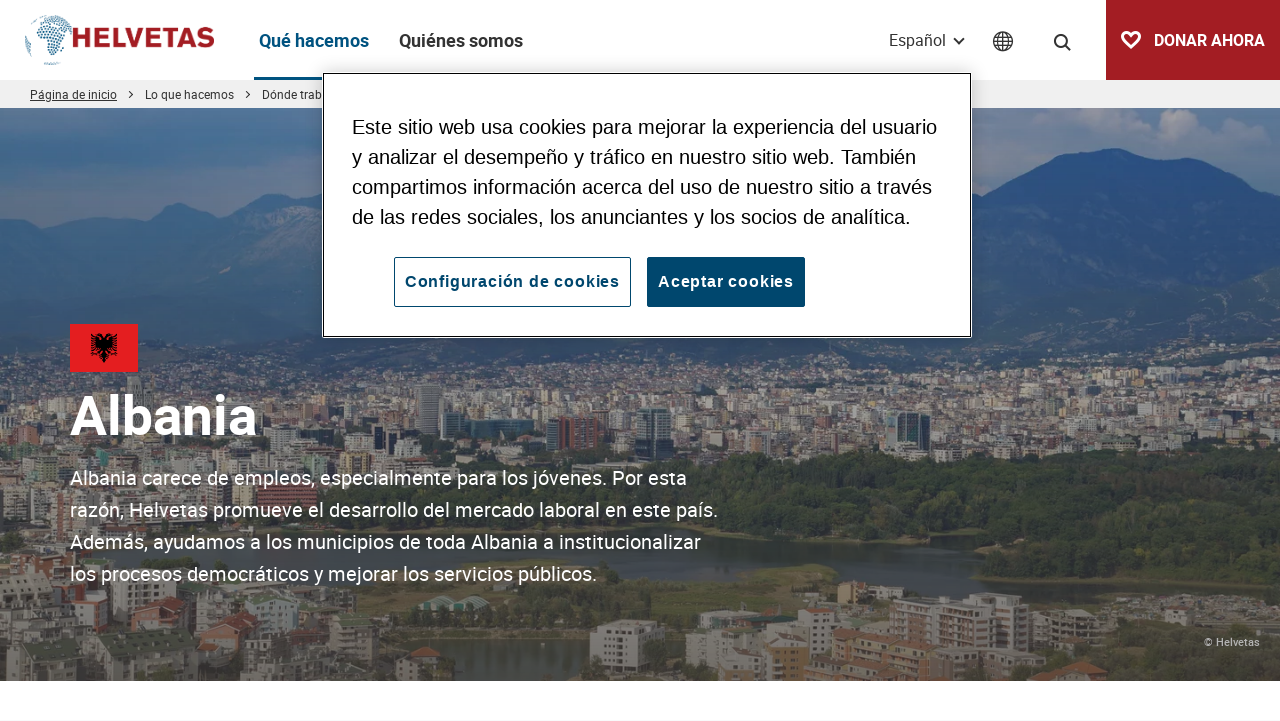

--- FILE ---
content_type: text/html; charset=UTF-8
request_url: https://www.helvetas.org/es/suiza/lo-que-hacemos/donde-trabajamos/paises-asociados/albania
body_size: 60042
content:
<!DOCTYPE html>
<html lang="es">
<head>
            

<meta charset="UTF-8">
<meta name="format-detection" content="telephone=no" />





    
        
            
                
    

<!-- OPEN GRAPH -->
<meta property="og:site_name" content="Helvetas" />
<meta property="og:title" content="Albania" />
<meta property="og:description" content="Albania carece de empleos, especialmente para los jóvenes. Por esta razón, Helvetas promueve el desarrollo del mercado laboral en este país. Además, ayudamos a los municipios de toda Albania a institucionalizar los procesos democráticos y mejorar los servicios públicos.
" />
<meta property="og:image" content="https://www.helvetas.org/Images/Eastern-Europe-Caucasus/Albania/12999/image-thumb__12999__jsonLd/Albania_Tirana_from_South_Albinfo.jpg" />
<meta property="og:image:secure" content="https://www.helvetas.org/Images/Eastern-Europe-Caucasus/Albania/12999/image-thumb__12999__jsonLd/Albania_Tirana_from_South_Albinfo.jpg" />
<meta property="og:secure" content="https://www.helvetas.org/Images/Eastern-Europe-Caucasus/Albania/12999/image-thumb__12999__jsonLd/Albania_Tirana_from_South_Albinfo.jpg" />
<meta property="og:image" content="https://www.helvetas.org/Images/Eastern-Europe-Caucasus/Albania/12999/image-thumb__12999__jsonLd/Albania_Tirana_from_South_Albinfo.jpg" />
<meta property="og:image:secure" content="https://www.helvetas.org/Images/Eastern-Europe-Caucasus/Albania/12999/image-thumb__12999__jsonLd/Albania_Tirana_from_South_Albinfo.jpg" />
<meta property="og:secure" content="https://www.helvetas.org/Images/Eastern-Europe-Caucasus/Albania/12999/image-thumb__12999__jsonLd/Albania_Tirana_from_South_Albinfo.jpg" />
<meta property="og:url" content="https://www.helvetas.org/es/suiza/lo-que-hacemos/donde-trabajamos/paises-asociados/albania" />
<meta property="og:type" content="website" />
<!-- /OPEN GRAPH -->



<!-- TWITTER -->
<meta name="twitter:card" content="summary_large_image"/>
<meta name="twitter:site" content="@helvetas"/>
<meta name="twitter:title" content="Albania" />
<meta name="twitter:description" content="Albania carece de empleos, especialmente para los jóvenes. Por esta razón, Helvetas promueve el desarrollo del mercado laboral en este país. Además, ayudamos a los municipios de toda Albania a institucionalizar los procesos democráticos y mejorar los servicios públicos.
" />
<meta name="twitter:image" content="https://www.helvetas.org/Images/Eastern-Europe-Caucasus/Albania/12999/image-thumb__12999__jsonLd/Albania_Tirana_from_South_Albinfo.jpg" />
<meta name="twitter:image" content="https://www.helvetas.org/Images/Eastern-Europe-Caucasus/Albania/12999/image-thumb__12999__jsonLd/Albania_Tirana_from_South_Albinfo.jpg" />
<!-- /TWITTER -->




    <title>Proyectos y compromiso en Albania | Helvetas</title>
    <meta name="description" content="Helvetas ayuda a los jóvenes en Albania a encontrar trabajo. También apoyamos a los municipios con la gestión de residuos." />
<meta name="keywords" content="Albania ((Wichtigste 4)) Helvetas, trabajo, trabajos, democracia ((weitere)) desarrollo del mercado laboral, corrupción, jóvenes, juventud, estaciones de televisión, canales, medios de comunicación, prensa, gestión de residuos, eliminación de residuos, ventanilla única" />

    <link rel="canonical" href="https://www.helvetas.org/es/suiza/lo-que-hacemos/donde-trabajamos/paises-asociados/albania">

            
<link rel="alternate" hreflang="x-default" href="https://www.helvetas.org/en/switzerland/what-we-do/where-we-work/partner-countries/albania" />
<link rel="alternate" hreflang="es" href="https://www.helvetas.org/es/suiza/lo-que-hacemos/donde-trabajamos/paises-asociados/albania" />
<link rel="alternate" hreflang="de" href="https://www.helvetas.org/de/schweiz/was-wir-tun/wo-wir-arbeiten/partnerlaender/albanien" />
<link rel="alternate" hreflang="en" href="https://www.helvetas.org/en/switzerland/what-we-do/where-we-work/partner-countries/albania" />
<link rel="alternate" hreflang="fr" href="https://www.helvetas.org/fr/suisse/ce-qu-on-fait/ou-on-travaille/pays-partenaires/albanie" />

    

<link rel="apple-touch-icon" sizes="152x152" href="/apple-touch-icon-152x152.png">
<link rel="apple-touch-icon" sizes="180x180" href="/apple-touch-icon-180x180.png">
<link rel="icon" type="image/png" href="/favicon-32x32.png" sizes="32x32">
<link rel="icon" type="image/png" href="/android-chrome-192x192.png" sizes="192x192">
<link rel="icon" type="image/png" href="/favicon-96x96.png" sizes="96x96">
<link rel="manifest" href="/manifest.json">
<link rel="mask-icon" href="/safari-pinned-tab.svg" color="#c9592c">
<meta name="theme-color" content="#c9592c">

<!-- Viewport -->
<script>
    if (!navigator.userAgent.match(/iPad/i) && (!window['screen'] || window.screen.width < 768)) {
        document.write('<meta name="viewport" content="width=device-width, user-scalable=no, initial-scale=1.0">');
    } else {
        document.write('<meta name="viewport" content="user-scalable=no">');
    }
</script>

            <!-- OneTrust Cookies Consent Notice for helvetas.org -->
        <script type="text/javascript" src="https://cdn.cookielaw.org/consent/90b729ce-c281-4045-937c-8fe3bf98a0f0/OtAutoBlock.js" ></script>
        <script src="https://cdn.cookielaw.org/consent/90b729ce-c281-4045-937c-8fe3bf98a0f0/otSDKStub.js" data-document-language="true" type="text/javascript" charset="UTF-8" data-domain-script="90b729ce-c281-4045-937c-8fe3bf98a0f0" ></script>
        <script type="text/javascript">
            function OptanonWrapper() { }
        </script>
    

<script>function isMergeableObject(e){return e&&"object"==typeof e&&"[object RegExp]"!==Object.prototype.toString.call(e)&&"[object Date]"!==Object.prototype.toString.call(e)}function emptyTarget(e){return Array.isArray(e)?[]:{}}function cloneIfNecessary(e,r){return r&&!0===r.clone&&isMergeableObject(e)?deepmerge(emptyTarget(e),e,r):e}function defaultArrayMerge(e,r,t){var a=e.slice();return r.forEach(function(r,c){void 0===a[c]?a[c]=cloneIfNecessary(r,t):isMergeableObject(r)?a[c]=deepmerge(e[c],r,t):-1===e.indexOf(r)&&a.push(cloneIfNecessary(r,t))}),a}function mergeObject(e,r,t){var a={};return isMergeableObject(e)&&Object.keys(e).forEach(function(r){a[r]=cloneIfNecessary(e[r],t)}),Object.keys(r).forEach(function(c){isMergeableObject(r[c])&&e[c]?a[c]=deepmerge(e[c],r[c],t):a[c]=cloneIfNecessary(r[c],t)}),a}function deepmerge(e,r,t){var a=Array.isArray(r),c=(t||{arrayMerge:defaultArrayMerge}).arrayMerge||defaultArrayMerge;return a?Array.isArray(e)?c(e,r,t):cloneIfNecessary(r,t):mergeObject(e,r,t)}deepmerge.all=function(e,r){if(!Array.isArray(e)||e.length<2)throw new Error("first argument should be an array with at least two elements");return e.reduce(function(e,t){return deepmerge(e,t,r)})};</script><script>
    var _config = deepmerge( window["_config"] || {}, {"googleMap":true,"lightbox":true,"galleryGrid":true,"filterform":true,"changeProjectsView":true,"centerActiveItem":true,"lang":"es","admin":false,"_reload":{"ajaxInclude":true},"mobileNav":true,"toggleNav":true,"activeNav":true,"setLang":true,"setCountry":true,"headerSearch":true,"isClickable":true,"tamaroTrackingCustom":true,"lazyImg":true,"scrollToHash":true,"scrollTopBtn":true,"gaTracking":true,"googleMapAPIKey":"AIzaSyAE0eFMyfRhG4aJmbc4iIei1z_KKXeJasM"});
</script>




<style>/*!
 * Bootstrap v4.0.0-beta.2 (https://getbootstrap.com)
 * Copyright 2011-2017 The Bootstrap Authors
 * Copyright 2011-2017 Twitter, Inc.
 * Licensed under MIT (https://github.com/twbs/bootstrap/blob/master/LICENSE)
 */*,:after,:before{box-sizing:border-box}html{font-family:sans-serif;line-height:1.15;-webkit-text-size-adjust:100%;-ms-text-size-adjust:100%;-webkit-tap-highlight-color:rgba(0,0,0,0)}@-ms-viewport{width:device-width}article,aside,dialog,figcaption,figure,footer,header,hgroup,main,nav,section{display:block}body{font-family:-apple-system,BlinkMacSystemFont,Segoe UI,Roboto,Helvetica Neue,Arial,sans-serif;font-size:1rem;line-height:1.5;color:#212529;text-align:left;background-color:#fff}[tabindex="-1"]:focus{outline:none!important}hr{box-sizing:content-box;height:0;overflow:visible}h1,h2,h3,h4,h5,h6{margin-top:0;margin-bottom:.5rem}p{margin-top:0;margin-bottom:1rem}abbr[data-original-title],abbr[title]{text-decoration:underline;text-decoration:underline dotted;cursor:help;border-bottom:0}address{font-style:normal;line-height:inherit}address,dl,ol,ul{margin-bottom:1rem}dl,ol,ul{margin-top:0}ol ol,ol ul,ul ol,ul ul{margin-bottom:0}dt{font-weight:700}dd{margin-bottom:.5rem;margin-left:0}blockquote{margin:0 0 1rem}dfn{font-style:italic}b,strong{font-weight:bolder}small{font-size:80%}sub,sup{position:relative;font-size:75%;line-height:0;vertical-align:baseline}sub{bottom:-.25em}sup{top:-.5em}a{color:#007bff;text-decoration:none;background-color:transparent;-webkit-text-decoration-skip:objects}a:hover{color:#0056b3;text-decoration:underline}a:not([href]):not([tabindex]),a:not([href]):not([tabindex]):focus,a:not([href]):not([tabindex]):hover{color:inherit;text-decoration:none}a:not([href]):not([tabindex]):focus{outline:0}code,kbd,pre,samp{font-family:monospace,monospace;font-size:1em}pre{margin-top:0;margin-bottom:1rem;overflow:auto;-ms-overflow-style:scrollbar}figure{margin:0 0 1rem}img{vertical-align:middle;border-style:none}svg:not(:root){overflow:hidden}[role=button],a,area,button,input:not([type=range]),label,select,summary,textarea{-ms-touch-action:manipulation;touch-action:manipulation}table{border-collapse:collapse}caption{padding-top:.75rem;padding-bottom:.75rem;color:#868e96;text-align:left;caption-side:bottom}th{text-align:inherit}label{display:inline-block;margin-bottom:.5rem}button{border-radius:0}button:focus{outline:1px dotted;outline:5px auto -webkit-focus-ring-color}button,input,optgroup,select,textarea{margin:0;font-family:inherit;font-size:inherit;line-height:inherit}button,input{overflow:visible}button,select{text-transform:none}[type=reset],[type=submit],button,html [type=button]{-webkit-appearance:button}[type=button]::-moz-focus-inner,[type=reset]::-moz-focus-inner,[type=submit]::-moz-focus-inner,button::-moz-focus-inner{padding:0;border-style:none}input[type=checkbox],input[type=radio]{box-sizing:border-box;padding:0}input[type=date],input[type=datetime-local],input[type=month],input[type=time]{-webkit-appearance:listbox}textarea{overflow:auto}fieldset{min-width:0;padding:0;margin:0;border:0}legend{display:block;width:100%;max-width:100%;padding:0;margin-bottom:.5rem;font-size:1.5rem;line-height:inherit;color:inherit;white-space:normal}progress{vertical-align:baseline}[type=number]::-webkit-inner-spin-button,[type=number]::-webkit-outer-spin-button{height:auto}[type=search]{outline-offset:-2px;-webkit-appearance:none}[type=search]::-webkit-search-cancel-button,[type=search]::-webkit-search-decoration{-webkit-appearance:none}::-webkit-file-upload-button{font:inherit;-webkit-appearance:button}output{display:inline-block}summary{display:list-item}template{display:none}[hidden]{display:none!important}.h1,.h2,.h3,.h4,.h5,.h6,h1,h2,h3,h4,h5,h6{margin-bottom:.5rem;font-family:inherit;font-weight:500;line-height:1.2;color:inherit}.h1,h1{font-size:2.5rem}.h2,h2{font-size:2rem}.h3,h3{font-size:1.75rem}.h4,h4{font-size:1.5rem}.h5,h5{font-size:1.25rem}.h6,h6{font-size:1rem}.lead{font-size:1.25rem;font-weight:300}.display-1{font-size:6rem}.display-1,.display-2{font-weight:300;line-height:1.2}.display-2{font-size:5.5rem}.display-3{font-size:4.5rem}.display-3,.display-4{font-weight:300;line-height:1.2}.display-4{font-size:3.5rem}hr{margin-top:1rem;margin-bottom:1rem;border:0;border-top:1px solid rgba(0,0,0,.1)}.small,small{font-size:80%;font-weight:400}.mark,mark{padding:.2em;background-color:#fcf8e3}.list-inline,.list-unstyled{padding-left:0;list-style:none}.list-inline-item{display:inline-block}.list-inline-item:not(:last-child){margin-right:5px}.initialism{font-size:90%;text-transform:uppercase}.blockquote{margin-bottom:1rem;font-size:1.25rem}.blockquote-footer{display:block;font-size:80%;color:#868e96}.blockquote-footer:before{content:"\2014 \00A0"}.container{width:100%}.container,.container-fluid{padding-right:15px;padding-left:15px;margin-right:auto;margin-left:auto}.row{display:-ms-flexbox;display:flex;-ms-flex-wrap:wrap;flex-wrap:wrap;margin-right:-15px;margin-left:-15px}.no-gutters{margin-right:0;margin-left:0}.no-gutters>.col,.no-gutters>[class*=col-]{padding-right:0;padding-left:0}.col,.col-1,.col-2,.col-3,.col-4,.col-5,.col-6,.col-7,.col-8,.col-9,.col-10,.col-11,.col-12,.col-auto,.col-lg,.col-lg-1,.col-lg-2,.col-lg-3,.col-lg-4,.col-lg-5,.col-lg-6,.col-lg-7,.col-lg-8,.col-lg-9,.col-lg-10,.col-lg-11,.col-lg-12,.col-lg-auto,.col-md,.col-md-1,.col-md-2,.col-md-3,.col-md-4,.col-md-5,.col-md-6,.col-md-7,.col-md-8,.col-md-9,.col-md-10,.col-md-11,.col-md-12,.col-md-auto,.col-sm,.col-sm-1,.col-sm-2,.col-sm-3,.col-sm-4,.col-sm-5,.col-sm-6,.col-sm-7,.col-sm-8,.col-sm-9,.col-sm-10,.col-sm-11,.col-sm-12,.col-sm-auto,.col-xl,.col-xl-1,.col-xl-2,.col-xl-3,.col-xl-4,.col-xl-5,.col-xl-6,.col-xl-7,.col-xl-8,.col-xl-9,.col-xl-10,.col-xl-11,.col-xl-12,.col-xl-auto{position:relative;width:100%;min-height:1px;padding-right:15px;padding-left:15px}.col{-ms-flex-preferred-size:0;flex-basis:0;-ms-flex-positive:1;flex-grow:1;max-width:100%}.col-auto{-ms-flex:0 0 auto;flex:0 0 auto;width:auto;max-width:none}.col-1{-ms-flex:0 0 8.33333%;flex:0 0 8.33333%;max-width:8.33333%}.col-2{-ms-flex:0 0 16.66667%;flex:0 0 16.66667%;max-width:16.66667%}.col-3{-ms-flex:0 0 25%;flex:0 0 25%;max-width:25%}.col-4{-ms-flex:0 0 33.33333%;flex:0 0 33.33333%;max-width:33.33333%}.col-5{-ms-flex:0 0 41.66667%;flex:0 0 41.66667%;max-width:41.66667%}.col-6{-ms-flex:0 0 50%;flex:0 0 50%;max-width:50%}.col-7{-ms-flex:0 0 58.33333%;flex:0 0 58.33333%;max-width:58.33333%}.col-8{-ms-flex:0 0 66.66667%;flex:0 0 66.66667%;max-width:66.66667%}.col-9{-ms-flex:0 0 75%;flex:0 0 75%;max-width:75%}.col-10{-ms-flex:0 0 83.33333%;flex:0 0 83.33333%;max-width:83.33333%}.col-11{-ms-flex:0 0 91.66667%;flex:0 0 91.66667%;max-width:91.66667%}.col-12{-ms-flex:0 0 100%;flex:0 0 100%;max-width:100%}.order-first{-ms-flex-order:-1;order:-1}.order-1{-ms-flex-order:1;order:1}.order-2{-ms-flex-order:2;order:2}.order-3{-ms-flex-order:3;order:3}.order-4{-ms-flex-order:4;order:4}.order-5{-ms-flex-order:5;order:5}.order-6{-ms-flex-order:6;order:6}.order-7{-ms-flex-order:7;order:7}.order-8{-ms-flex-order:8;order:8}.order-9{-ms-flex-order:9;order:9}.order-10{-ms-flex-order:10;order:10}.order-11{-ms-flex-order:11;order:11}.order-12{-ms-flex-order:12;order:12}.offset-1{margin-left:8.33333%}.offset-2{margin-left:16.66667%}.offset-3{margin-left:25%}.offset-4{margin-left:33.33333%}.offset-5{margin-left:41.66667%}.offset-6{margin-left:50%}.offset-7{margin-left:58.33333%}.offset-8{margin-left:66.66667%}.offset-9{margin-left:75%}.offset-10{margin-left:83.33333%}.offset-11{margin-left:91.66667%}.form-control{display:block;width:100%;padding:.375rem .75rem;font-size:1rem;line-height:1.5;color:#495057;background-color:#fff;background-image:none;background-clip:padding-box;border:1px solid #ced4da;border-radius:.25rem;transition:border-color .15s ease-in-out,box-shadow .15s ease-in-out}.form-control::-ms-expand{background-color:transparent;border:0}.form-control:focus{color:#495057;background-color:#fff;border-color:#80bdff;outline:none;box-shadow:0 0 0 .2rem rgba(0,123,255,.25)}.form-control:-ms-input-placeholder{color:#868e96;opacity:1}.form-control::placeholder{color:#868e96;opacity:1}.form-control:disabled,.form-control[readonly]{background-color:#e9ecef;opacity:1}select.form-control:not([size]):not([multiple]){height:calc(2.25rem + 2px)}select.form-control:focus::-ms-value{color:#495057;background-color:#fff}.form-control-file,.form-control-range{display:block}.col-form-label{padding-top:calc(.375rem + 1px);padding-bottom:calc(.375rem + 1px);margin-bottom:0;line-height:1.5}.col-form-label-lg{padding-top:calc(.5rem + 1px);padding-bottom:calc(.5rem + 1px);font-size:1.25rem;line-height:1.5}.col-form-label-sm{padding-top:calc(.25rem + 1px);padding-bottom:calc(.25rem + 1px);font-size:.875rem;line-height:1.5}.col-form-legend{font-size:1rem}.col-form-legend,.form-control-plaintext{padding-top:.375rem;padding-bottom:.375rem;margin-bottom:0}.form-control-plaintext{line-height:1.5;background-color:transparent;border:solid transparent;border-width:1px 0}.form-control-plaintext.form-control-lg,.form-control-plaintext.form-control-sm{padding-right:0;padding-left:0}.form-control-sm{padding:.25rem .5rem;font-size:.875rem;line-height:1.5;border-radius:.2rem}select.form-control-sm:not([size]):not([multiple]){height:calc(1.8125rem + 2px)}.form-control-lg{padding:.5rem 1rem;font-size:1.25rem;line-height:1.5;border-radius:.3rem}select.form-control-lg:not([size]):not([multiple]){height:calc(2.875rem + 2px)}.form-group{margin-bottom:1rem}.form-text{display:block;margin-top:.25rem}.form-row{display:-ms-flexbox;display:flex;-ms-flex-wrap:wrap;flex-wrap:wrap;margin-right:-5px;margin-left:-5px}.form-row>.col,.form-row>[class*=col-]{padding-right:5px;padding-left:5px}.form-check{position:relative;display:block;margin-bottom:.5rem}.form-check.disabled .form-check-label{color:#868e96}.form-check-label{padding-left:1.25rem;margin-bottom:0}.form-check-input{position:absolute;margin-top:.25rem;margin-left:-1.25rem}.form-check-inline{display:inline-block;margin-right:.75rem}.form-check-inline .form-check-label{vertical-align:middle}.valid-feedback{display:none;margin-top:.25rem;font-size:.875rem;color:#28a745}.valid-tooltip{position:absolute;top:100%;z-index:5;display:none;width:250px;padding:.5rem;margin-top:.1rem;font-size:.875rem;line-height:1;color:#fff;background-color:rgba(40,167,69,.8);border-radius:.2rem}.custom-select.is-valid,.form-control.is-valid,.was-validated .custom-select:valid,.was-validated .form-control:valid{border-color:#28a745}.custom-select.is-valid:focus,.form-control.is-valid:focus,.was-validated .custom-select:valid:focus,.was-validated .form-control:valid:focus{box-shadow:0 0 0 .2rem rgba(40,167,69,.25)}.custom-select.is-valid~.valid-feedback,.custom-select.is-valid~.valid-tooltip,.form-control.is-valid~.valid-feedback,.form-control.is-valid~.valid-tooltip,.was-validated .custom-select:valid~.valid-feedback,.was-validated .custom-select:valid~.valid-tooltip,.was-validated .form-control:valid~.valid-feedback,.was-validated .form-control:valid~.valid-tooltip{display:block}.form-check-input.is-valid+.form-check-label,.was-validated .form-check-input:valid+.form-check-label{color:#28a745}.custom-control-input.is-valid~.custom-control-indicator,.was-validated .custom-control-input:valid~.custom-control-indicator{background-color:rgba(40,167,69,.25)}.custom-control-input.is-valid~.custom-control-description,.was-validated .custom-control-input:valid~.custom-control-description{color:#28a745}.custom-file-input.is-valid~.custom-file-control,.was-validated .custom-file-input:valid~.custom-file-control{border-color:#28a745}.custom-file-input.is-valid~.custom-file-control:before,.was-validated .custom-file-input:valid~.custom-file-control:before{border-color:inherit}.custom-file-input.is-valid:focus,.was-validated .custom-file-input:valid:focus{box-shadow:0 0 0 .2rem rgba(40,167,69,.25)}.invalid-feedback{display:none;margin-top:.25rem;font-size:.875rem;color:#dc3545}.invalid-tooltip{position:absolute;top:100%;z-index:5;display:none;width:250px;padding:.5rem;margin-top:.1rem;font-size:.875rem;line-height:1;color:#fff;background-color:rgba(220,53,69,.8);border-radius:.2rem}.custom-select.is-invalid,.form-control.is-invalid,.was-validated .custom-select:invalid,.was-validated .form-control:invalid{border-color:#dc3545}.custom-select.is-invalid:focus,.form-control.is-invalid:focus,.was-validated .custom-select:invalid:focus,.was-validated .form-control:invalid:focus{box-shadow:0 0 0 .2rem rgba(220,53,69,.25)}.custom-select.is-invalid~.invalid-feedback,.custom-select.is-invalid~.invalid-tooltip,.form-control.is-invalid~.invalid-feedback,.form-control.is-invalid~.invalid-tooltip,.was-validated .custom-select:invalid~.invalid-feedback,.was-validated .custom-select:invalid~.invalid-tooltip,.was-validated .form-control:invalid~.invalid-feedback,.was-validated .form-control:invalid~.invalid-tooltip{display:block}.form-check-input.is-invalid+.form-check-label,.was-validated .form-check-input:invalid+.form-check-label{color:#dc3545}.custom-control-input.is-invalid~.custom-control-indicator,.was-validated .custom-control-input:invalid~.custom-control-indicator{background-color:rgba(220,53,69,.25)}.custom-control-input.is-invalid~.custom-control-description,.was-validated .custom-control-input:invalid~.custom-control-description{color:#dc3545}.custom-file-input.is-invalid~.custom-file-control,.was-validated .custom-file-input:invalid~.custom-file-control{border-color:#dc3545}.custom-file-input.is-invalid~.custom-file-control:before,.was-validated .custom-file-input:invalid~.custom-file-control:before{border-color:inherit}.custom-file-input.is-invalid:focus,.was-validated .custom-file-input:invalid:focus{box-shadow:0 0 0 .2rem rgba(220,53,69,.25)}.form-inline{display:-ms-flexbox;display:flex;-ms-flex-flow:row wrap;flex-flow:row wrap;-ms-flex-align:center;align-items:center}.form-inline .form-check{width:100%}.btn{display:inline-block;font-weight:400;text-align:center;white-space:nowrap;vertical-align:middle;-webkit-user-select:none;-moz-user-select:none;-ms-user-select:none;user-select:none;border:1px solid transparent;padding:.375rem .75rem;font-size:1rem;line-height:1.5;border-radius:0;transition:background-color .15s ease-in-out,border-color .15s ease-in-out,box-shadow .15s ease-in-out}.btn:focus,.btn:hover{text-decoration:none}.btn.focus,.btn:focus{outline:0;box-shadow:0 0 0 .2rem rgba(0,123,255,.25)}.btn.disabled,.btn:disabled{opacity:.65}.btn:not([disabled]):not(.disabled).active,.btn:not([disabled]):not(.disabled):active{background-image:none}a.btn.disabled,fieldset[disabled] a.btn{pointer-events:none}.btn-primary{color:#fff;background-color:#b64248;border-color:#b64248}.btn-primary:hover{color:#fff;background-color:#9a383d;border-color:#913439}.btn-primary.focus,.btn-primary:focus{box-shadow:0 0 0 .2rem rgba(182,66,72,.5)}.btn-primary.disabled,.btn-primary:disabled{background-color:#b64248;border-color:#b64248}.btn-primary:not([disabled]):not(.disabled).active,.btn-primary:not([disabled]):not(.disabled):active,.show>.btn-primary.dropdown-toggle{color:#fff;background-color:#913439;border-color:#873135;box-shadow:0 0 0 .2rem rgba(182,66,72,.5)}.btn-outline-primary{color:#b64248;background-color:transparent;background-image:none;border-color:#b64248}.btn-outline-primary:hover{color:#fff;background-color:#b64248;border-color:#b64248}.btn-outline-primary.focus,.btn-outline-primary:focus{box-shadow:0 0 0 .2rem rgba(182,66,72,.5)}.btn-outline-primary.disabled,.btn-outline-primary:disabled{color:#b64248;background-color:transparent}.btn-outline-primary:not([disabled]):not(.disabled).active,.btn-outline-primary:not([disabled]):not(.disabled):active,.show>.btn-outline-primary.dropdown-toggle{color:#fff;background-color:#b64248;border-color:#b64248;box-shadow:0 0 0 .2rem rgba(182,66,72,.5)}.btn-link{font-weight:400;color:#007bff}.btn-link,.btn-link:hover{background-color:transparent}.btn-link:hover{color:#0056b3;text-decoration:underline;border-color:transparent}.btn-link.focus,.btn-link:focus{border-color:transparent;box-shadow:none}.btn-link.disabled,.btn-link:disabled{color:#868e96}.btn-lg{padding:.5rem 1rem;font-size:1.25rem}.btn-lg,.btn-sm{line-height:1.5;border-radius:0}.btn-sm{padding:.25rem .5rem;font-size:.875rem}.btn-block{display:block;width:100%}.btn-block+.btn-block{margin-top:.5rem}input[type=button].btn-block,input[type=reset].btn-block,input[type=submit].btn-block{width:100%}.fade{opacity:0;transition:opacity .15s linear}.fade.show{opacity:1}.collapse{display:none}.collapse.show{display:block}tr.collapse.show{display:table-row}tbody.collapse.show{display:table-row-group}.collapsing{position:relative;height:0;overflow:hidden;transition:height .35s ease}.nav{display:-ms-flexbox;display:flex;-ms-flex-wrap:wrap;flex-wrap:wrap;padding-left:0;margin-bottom:0;list-style:none}.nav-link{display:block;padding:.5rem 1rem}.nav-link:focus,.nav-link:hover{text-decoration:none}.nav-link.disabled{color:#868e96}.nav-tabs{border-bottom:1px solid #ddd}.nav-tabs .nav-item{margin-bottom:-1px}.nav-tabs .nav-link{border:1px solid transparent;border-top-left-radius:.25rem;border-top-right-radius:.25rem}.nav-tabs .nav-link:focus,.nav-tabs .nav-link:hover{border-color:#e9ecef #e9ecef #ddd}.nav-tabs .nav-link.disabled{color:#868e96;background-color:transparent;border-color:transparent}.nav-tabs .nav-item.show .nav-link,.nav-tabs .nav-link.active{color:#495057;background-color:#fff;border-color:#ddd #ddd #fff}.nav-tabs .dropdown-menu{margin-top:-1px;border-top-left-radius:0;border-top-right-radius:0}.nav-pills .nav-link{border-radius:.25rem}.nav-pills .nav-link.active,.nav-pills .show>.nav-link{color:#fff;background-color:#007bff}.nav-fill .nav-item{-ms-flex:1 1 auto;flex:1 1 auto;text-align:center}.nav-justified .nav-item{-ms-flex-preferred-size:0;flex-basis:0;-ms-flex-positive:1;flex-grow:1;text-align:center}.tab-content>.tab-pane{display:none}.tab-content>.active{display:block}.navbar{position:relative;padding:.5rem 1rem}.navbar,.navbar>.container,.navbar>.container-fluid{display:-ms-flexbox;display:flex;-ms-flex-wrap:wrap;flex-wrap:wrap;-ms-flex-align:center;align-items:center;-ms-flex-pack:justify;justify-content:space-between}.navbar-brand{display:inline-block;padding-top:.3125rem;padding-bottom:.3125rem;margin-right:1rem;font-size:1.25rem;line-height:inherit;white-space:nowrap}.navbar-brand:focus,.navbar-brand:hover{text-decoration:none}.navbar-nav{display:-ms-flexbox;display:flex;-ms-flex-direction:column;flex-direction:column;padding-left:0;margin-bottom:0;list-style:none}.navbar-nav .nav-link{padding-right:0;padding-left:0}.navbar-nav .dropdown-menu{position:static;float:none}.navbar-text{display:inline-block;padding-top:.5rem;padding-bottom:.5rem}.navbar-collapse{-ms-flex-preferred-size:100%;flex-basis:100%;-ms-flex-positive:1;flex-grow:1;-ms-flex-align:center;align-items:center}.navbar-toggler{padding:.25rem .75rem;font-size:1.25rem;line-height:1;background:transparent;border:1px solid transparent;border-radius:.25rem}.navbar-toggler:focus,.navbar-toggler:hover{text-decoration:none}.navbar-toggler-icon{display:inline-block;width:1.5em;height:1.5em;vertical-align:middle;content:"";background:no-repeat 50%;background-size:100% 100%}.navbar-expand{-ms-flex-flow:row nowrap;flex-flow:row nowrap;-ms-flex-pack:start;justify-content:flex-start}.navbar-expand>.container,.navbar-expand>.container-fluid{padding-right:0;padding-left:0}.navbar-expand .navbar-nav{-ms-flex-direction:row;flex-direction:row}.navbar-expand .navbar-nav .dropdown-menu{position:absolute}.navbar-expand .navbar-nav .dropdown-menu-right{right:0;left:auto}.navbar-expand .navbar-nav .nav-link{padding-right:.5rem;padding-left:.5rem}.navbar-expand>.container,.navbar-expand>.container-fluid{-ms-flex-wrap:nowrap;flex-wrap:nowrap}.navbar-expand .navbar-collapse{display:-ms-flexbox!important;display:flex!important;-ms-flex-preferred-size:auto;flex-basis:auto}.navbar-expand .navbar-toggler{display:none}.navbar-expand .dropup .dropdown-menu{top:auto;bottom:100%}.navbar-light .navbar-brand,.navbar-light .navbar-brand:focus,.navbar-light .navbar-brand:hover{color:rgba(0,0,0,.9)}.navbar-light .navbar-nav .nav-link{color:rgba(0,0,0,.5)}.navbar-light .navbar-nav .nav-link:focus,.navbar-light .navbar-nav .nav-link:hover{color:rgba(0,0,0,.7)}.navbar-light .navbar-nav .nav-link.disabled{color:rgba(0,0,0,.3)}.navbar-light .navbar-nav .active>.nav-link,.navbar-light .navbar-nav .nav-link.active,.navbar-light .navbar-nav .nav-link.show,.navbar-light .navbar-nav .show>.nav-link{color:rgba(0,0,0,.9)}.navbar-light .navbar-toggler{color:rgba(0,0,0,.5);border-color:rgba(0,0,0,.1)}.navbar-light .navbar-toggler-icon{background-image:url("data:image/svg+xml;charset=utf8,%3Csvg viewBox='0 0 30 30' xmlns='http://www.w3.org/2000/svg'%3E%3Cpath stroke='rgba(0, 0, 0, 0.5)' stroke-width='2' stroke-linecap='round' stroke-miterlimit='10' d='M4 7h22M4 15h22M4 23h22'/%3E%3C/svg%3E")}.navbar-light .navbar-text{color:rgba(0,0,0,.5)}.navbar-light .navbar-text a,.navbar-light .navbar-text a:focus,.navbar-light .navbar-text a:hover{color:rgba(0,0,0,.9)}.navbar-dark .navbar-brand,.navbar-dark .navbar-brand:focus,.navbar-dark .navbar-brand:hover{color:#fff}.navbar-dark .navbar-nav .nav-link{color:hsla(0,0%,100%,.5)}.navbar-dark .navbar-nav .nav-link:focus,.navbar-dark .navbar-nav .nav-link:hover{color:hsla(0,0%,100%,.75)}.navbar-dark .navbar-nav .nav-link.disabled{color:hsla(0,0%,100%,.25)}.navbar-dark .navbar-nav .active>.nav-link,.navbar-dark .navbar-nav .nav-link.active,.navbar-dark .navbar-nav .nav-link.show,.navbar-dark .navbar-nav .show>.nav-link{color:#fff}.navbar-dark .navbar-toggler{color:hsla(0,0%,100%,.5);border-color:hsla(0,0%,100%,.1)}.navbar-dark .navbar-toggler-icon{background-image:url("data:image/svg+xml;charset=utf8,%3Csvg viewBox='0 0 30 30' xmlns='http://www.w3.org/2000/svg'%3E%3Cpath stroke='rgba(255, 255, 255, 0.5)' stroke-width='2' stroke-linecap='round' stroke-miterlimit='10' d='M4 7h22M4 15h22M4 23h22'/%3E%3C/svg%3E")}.navbar-dark .navbar-text{color:hsla(0,0%,100%,.5)}.navbar-dark .navbar-text a,.navbar-dark .navbar-text a:focus,.navbar-dark .navbar-text a:hover{color:#fff}.breadcrumb{display:-ms-flexbox;display:flex;-ms-flex-wrap:wrap;flex-wrap:wrap;padding:.75rem 1rem;margin-bottom:1rem;list-style:none;background-color:#e9ecef;border-radius:.25rem}.breadcrumb-item+.breadcrumb-item:before{display:inline-block;padding-right:.5rem;padding-left:.5rem;color:#868e96;content:"/"}.breadcrumb-item+.breadcrumb-item:hover:before{text-decoration:underline;text-decoration:none}.breadcrumb-item.active{color:#272731}.align-baseline{vertical-align:baseline!important}.align-top{vertical-align:top!important}.align-middle{vertical-align:middle!important}.align-bottom{vertical-align:bottom!important}.align-text-bottom{vertical-align:text-bottom!important}.align-text-top{vertical-align:text-top!important}.bg-primary{background-color:#b64248!important}a.bg-primary:focus,a.bg-primary:hover{background-color:#913439!important}.bg-white{background-color:#fff!important}.bg-transparent{background-color:transparent!important}.border{border:1px solid #e9ecef!important}.border-0{border:0!important}.border-top-0{border-top:0!important}.border-right-0{border-right:0!important}.border-bottom-0{border-bottom:0!important}.border-left-0{border-left:0!important}.border-primary{border-color:#b64248!important}.border-white{border-color:#fff!important}.rounded{border-radius:.25rem!important}.rounded-top{border-top-left-radius:.25rem!important}.rounded-right,.rounded-top{border-top-right-radius:.25rem!important}.rounded-bottom,.rounded-right{border-bottom-right-radius:.25rem!important}.rounded-bottom,.rounded-left{border-bottom-left-radius:.25rem!important}.rounded-left{border-top-left-radius:.25rem!important}.rounded-circle{border-radius:50%!important}.rounded-0{border-radius:0!important}.clearfix:after{display:block;clear:both;content:""}.d-none{display:none!important}.d-inline{display:inline!important}.d-inline-block{display:inline-block!important}.d-block{display:block!important}.d-table{display:table!important}.d-table-row{display:table-row!important}.d-table-cell{display:table-cell!important}.d-flex{display:-ms-flexbox!important;display:flex!important}.d-inline-flex{display:-ms-inline-flexbox!important;display:inline-flex!important}.d-print-block,.d-print-inline,.d-print-inline-block{display:none!important}.embed-responsive{position:relative;display:block;width:100%;padding:0;overflow:hidden}.embed-responsive:before{display:block;content:""}.embed-responsive .embed-responsive-item,.embed-responsive embed,.embed-responsive iframe,.embed-responsive object,.embed-responsive video{position:absolute;top:0;bottom:0;left:0;width:100%;height:100%;border:0}.embed-responsive-21by9:before{padding-top:42.85714%}.embed-responsive-16by9:before{padding-top:56.25%}.embed-responsive-4by3:before{padding-top:75%}.embed-responsive-1by1:before{padding-top:100%}.embed-responsive-2by3:before{padding-top:150%}.flex-row{-ms-flex-direction:row!important;flex-direction:row!important}.flex-column{-ms-flex-direction:column!important;flex-direction:column!important}.flex-row-reverse{-ms-flex-direction:row-reverse!important;flex-direction:row-reverse!important}.flex-column-reverse{-ms-flex-direction:column-reverse!important;flex-direction:column-reverse!important}.flex-wrap{-ms-flex-wrap:wrap!important;flex-wrap:wrap!important}.flex-nowrap{-ms-flex-wrap:nowrap!important;flex-wrap:nowrap!important}.flex-wrap-reverse{-ms-flex-wrap:wrap-reverse!important;flex-wrap:wrap-reverse!important}.justify-content-start{-ms-flex-pack:start!important;justify-content:flex-start!important}.justify-content-end{-ms-flex-pack:end!important;justify-content:flex-end!important}.justify-content-center{-ms-flex-pack:center!important;justify-content:center!important}.justify-content-between{-ms-flex-pack:justify!important;justify-content:space-between!important}.justify-content-around{-ms-flex-pack:distribute!important;justify-content:space-around!important}.align-items-start{-ms-flex-align:start!important;align-items:flex-start!important}.align-items-end{-ms-flex-align:end!important;align-items:flex-end!important}.align-items-center{-ms-flex-align:center!important;align-items:center!important}.align-items-baseline{-ms-flex-align:baseline!important;align-items:baseline!important}.align-items-stretch{-ms-flex-align:stretch!important;align-items:stretch!important}.align-content-start{-ms-flex-line-pack:start!important;align-content:flex-start!important}.align-content-end{-ms-flex-line-pack:end!important;align-content:flex-end!important}.align-content-center{-ms-flex-line-pack:center!important;align-content:center!important}.align-content-between{-ms-flex-line-pack:justify!important;align-content:space-between!important}.align-content-around{-ms-flex-line-pack:distribute!important;align-content:space-around!important}.align-content-stretch{-ms-flex-line-pack:stretch!important;align-content:stretch!important}.align-self-auto{-ms-flex-item-align:auto!important;-ms-grid-row-align:auto!important;align-self:auto!important}.align-self-start{-ms-flex-item-align:start!important;align-self:flex-start!important}.align-self-end{-ms-flex-item-align:end!important;align-self:flex-end!important}.align-self-center{-ms-flex-item-align:center!important;-ms-grid-row-align:center!important;align-self:center!important}.align-self-baseline{-ms-flex-item-align:baseline!important;align-self:baseline!important}.align-self-stretch{-ms-flex-item-align:stretch!important;-ms-grid-row-align:stretch!important;align-self:stretch!important}.float-left{float:left!important}.float-right{float:right!important}.float-none{float:none!important}.position-static{position:static!important}.position-relative{position:relative!important}.position-absolute{position:absolute!important}.position-fixed{position:fixed!important}.position-sticky{position:sticky!important}.fixed-top{top:0}.fixed-bottom,.fixed-top{position:fixed;right:0;left:0;z-index:1030}.fixed-bottom{bottom:0}@supports (position:sticky){.sticky-top{position:sticky;top:0;z-index:1020}}.sr-only{position:absolute;width:1px;height:1px;padding:0;overflow:hidden;clip:rect(0,0,0,0);white-space:nowrap;-webkit-clip-path:inset(50%);clip-path:inset(50%);border:0}.sr-only-focusable:active,.sr-only-focusable:focus{position:static;width:auto;height:auto;overflow:visible;clip:auto;white-space:normal;-webkit-clip-path:none;clip-path:none}.w-25{width:25%!important}.w-50{width:50%!important}.w-75{width:75%!important}.w-100{width:100%!important}.h-25{height:25%!important}.h-50{height:50%!important}.h-75{height:75%!important}.h-100{height:100%!important}.mw-100{max-width:100%!important}.mh-100{max-height:100%!important}.m-0{margin:0!important}.mt-0,.my-0{margin-top:0!important}.mr-0,.mx-0{margin-right:0!important}.mb-0,.my-0{margin-bottom:0!important}.ml-0,.mx-0{margin-left:0!important}.m-1{margin:.25rem!important}.mt-1,.my-1{margin-top:.25rem!important}.mr-1,.mx-1{margin-right:.25rem!important}.mb-1,.my-1{margin-bottom:.25rem!important}.ml-1,.mx-1{margin-left:.25rem!important}.m-2{margin:.5rem!important}.mt-2,.my-2{margin-top:.5rem!important}.mr-2,.mx-2{margin-right:.5rem!important}.mb-2,.my-2{margin-bottom:.5rem!important}.ml-2,.mx-2{margin-left:.5rem!important}.m-3{margin:1rem!important}.mt-3,.my-3{margin-top:1rem!important}.mr-3,.mx-3{margin-right:1rem!important}.mb-3,.my-3{margin-bottom:1rem!important}.ml-3,.mx-3{margin-left:1rem!important}.m-4{margin:1.5rem!important}.mt-4,.my-4{margin-top:1.5rem!important}.mr-4,.mx-4{margin-right:1.5rem!important}.mb-4,.my-4{margin-bottom:1.5rem!important}.ml-4,.mx-4{margin-left:1.5rem!important}.m-5{margin:3rem!important}.mt-5,.my-5{margin-top:3rem!important}.mr-5,.mx-5{margin-right:3rem!important}.mb-5,.my-5{margin-bottom:3rem!important}.ml-5,.mx-5{margin-left:3rem!important}.p-0{padding:0!important}.pt-0,.py-0{padding-top:0!important}.pr-0,.px-0{padding-right:0!important}.pb-0,.py-0{padding-bottom:0!important}.pl-0,.px-0{padding-left:0!important}.p-1{padding:.25rem!important}.pt-1,.py-1{padding-top:.25rem!important}.pr-1,.px-1{padding-right:.25rem!important}.pb-1,.py-1{padding-bottom:.25rem!important}.pl-1,.px-1{padding-left:.25rem!important}.p-2{padding:.5rem!important}.pt-2,.py-2{padding-top:.5rem!important}.pr-2,.px-2{padding-right:.5rem!important}.pb-2,.py-2{padding-bottom:.5rem!important}.pl-2,.px-2{padding-left:.5rem!important}.p-3{padding:1rem!important}.pt-3,.py-3{padding-top:1rem!important}.pr-3,.px-3{padding-right:1rem!important}.pb-3,.py-3{padding-bottom:1rem!important}.pl-3,.px-3{padding-left:1rem!important}.p-4{padding:1.5rem!important}.pt-4,.py-4{padding-top:1.5rem!important}.pr-4,.px-4{padding-right:1.5rem!important}.pb-4,.py-4{padding-bottom:1.5rem!important}.pl-4,.px-4{padding-left:1.5rem!important}.p-5{padding:3rem!important}.pt-5,.py-5{padding-top:3rem!important}.pr-5,.px-5{padding-right:3rem!important}.pb-5,.py-5{padding-bottom:3rem!important}.pl-5,.px-5{padding-left:3rem!important}.m-auto{margin:auto!important}.mt-auto,.my-auto{margin-top:auto!important}.mr-auto,.mx-auto{margin-right:auto!important}.mb-auto,.my-auto{margin-bottom:auto!important}.ml-auto,.mx-auto{margin-left:auto!important}.text-justify{text-align:justify!important}.text-nowrap{white-space:nowrap!important}.text-truncate{overflow:hidden;text-overflow:ellipsis;white-space:nowrap}.text-left{text-align:left!important}.text-right{text-align:right!important}.text-center{text-align:center!important}.text-lowercase{text-transform:lowercase!important}.text-uppercase{text-transform:uppercase!important}.text-capitalize{text-transform:capitalize!important}.font-weight-light{font-weight:300!important}.font-weight-normal{font-weight:400!important}.font-weight-bold{font-weight:700!important}.font-italic{font-style:italic!important}.text-white{color:#fff!important}.text-primary{color:#b64248!important}a.text-primary:focus,a.text-primary:hover{color:#913439!important}.text-muted{color:#868e96!important}.text-hide{font:0/0 a;color:transparent;text-shadow:none;background-color:transparent;border:0}.visible{visibility:visible!important}.invisible{visibility:hidden!important}a,a:focus,a:hover{color:inherit;text-decoration:none}button{cursor:pointer}th{font-family:roboto-bold-webfont,Arial Black,sans-serif;font-weight:400}textarea{resize:vertical}label{font-weight:400}dl,label,ol,ul{margin-bottom:0}dt{font-weight:400}::-moz-selection{color:#fff;background-color:#a31d23}::selection{color:#fff;background-color:#a31d23}html{-ms-overflow-style:scrollbar}body{position:relative;background:#f9f9fa;padding-top:60px;font-weight:400;font-family:roboto-regular-webfont,Arial,sans-serif;color:#333;margin:0}body.nav-open{overflow:hidden}body.modal-open{padding-right:0!important}.container-outer{max-width:1440px;width:100%;margin:0 auto;overflow-x:hidden;position:relative;background:#fff}.container.container{width:100%;margin:auto;max-width:1170px}.container.container--small{max-width:780px}.container-fluid{width:100%;max-width:1470px}header{height:60px;background:#fff;position:fixed;left:0;right:0;top:0;z-index:9999;margin:0;transition:opacity .3s ease}header.is-hidden{opacity:0;z-index:1}body.lg-on header{transform:translateY(-100px);transition:.25s linear}.navbar-brand.navbar-brand{margin:0 0 0 10px;max-width:42vw;height:60px;display:-ms-flexbox;display:flex;-ms-flex-align:center;align-items:center}.navbar-brand>img{max-height:50px}header .dropdown-toggle:after{display:none}header .navbar{position:relative;padding:0}header .navbar-nav .nav-link.nav-link{margin:0;padding:0 5px;height:60px;line-height:60px;color:#333}header .navbar-nav .nav-link.nav-link.active,header .navbar-nav .nav-link.nav-link:focus,header .navbar-nav .nav-link.nav-link:hover,header .navbar-nav .show .nav-link.nav-link{outline:0;color:#005380;border-bottom:3px solid #005380}header .navbar-nav .nav-link.nav-link--spenden{padding:0 10px 0 5px;font-family:roboto-bold-webfont,Arial Black,sans-serif;font-size:.875rem;color:#fff;text-transform:uppercase;background:#a31d23}header .navbar-nav .nav-link.nav-link--spenden:focus,header .navbar-nav .nav-link.nav-link--spenden:hover{color:#fff;border:0;background:#6f1317}header .navbar-nav .nav-link--spenden .icon{position:relative;margin:0;top:auto;font-size:28px}header .navbar-nav .nav-link.nav-link--shop{padding:0 10px;background:#fff}header .navbar-nav .nav-link--shop .icon{display:inline-block;width:38px;text-align:center;position:relative;top:11px;font-size:30px}header .navbar-nav .nav-link.nav-link--suche{padding:0 10px;background:#fff}header .navbar-nav .nav-link--suche .icon{display:inline-block;width:38px;text-align:center;position:relative;top:11px;font-size:30px}header .navbar-nav .nav-link.nav-link--main-nav{padding:0 12px;margin:0}header .navbar-nav .nav-link--main-nav .icon{position:relative;top:10px;font-size:32px;margin:0;width:34px;text-align:center}header .navbar-nav .nav-link--main-nav.is-open .icon:before{content:var(--icon-close)}header .navbar-nav .nav-link.nav-link--main-nav:focus,header .navbar-nav .nav-link.nav-link--main-nav:hover{border:0;color:#333}.header-search-form{position:relative;margin:30px 0}.header-search-form input{position:relative;width:100%;font-size:18px;padding:10px 50px 10px 10px;height:56px;font-family:roboto-medium-webfont,Arial,sans-serif;background:transparent;border:2px solid #005380}.header-search-form input:-ms-input-placeholder{color:#9b9b9b}.header-search-form input::placeholder{color:#9b9b9b}.header-search-form .btn{width:40px;height:40px;padding:0;border-radius:50%;color:#fff;position:absolute;top:8px;right:8px;opacity:.5;background:#333}.header-search-form .btn:focus,.header-search-form .btn:hover{background:#000}.header-search-form .btn>.icon{font-size:30px;position:absolute;left:0;right:0;top:50%;text-align:center;transform:translateY(-50%)}.Arrange{box-sizing:border-box;display:table;margin:0;min-width:100%;padding:0;table-layout:auto}.Arrange-sizeFill,.Arrange-sizeFit{display:table-cell;padding:0;vertical-align:top}.Arrange-sizeFill{width:100%}.Arrange-sizeFill img{height:auto;max-width:100%}.Arrange-sizeFit img{max-width:none!important;width:auto!important}.Arrange-row{display:table-row}.Arrange--middle>.Arrange-sizeFill,.Arrange--middle>.Arrange-sizeFit{vertical-align:middle}.Arrange--bottom>.Arrange-sizeFill,.Arrange--bottom>.Arrange-sizeFit{vertical-align:bottom}.Arrange--equal{table-layout:fixed;width:100%}.Arrange--equal>.Arrange-row>.Arrange-sizeFill,.Arrange--equal>.Arrange-row>.Arrange-sizeFit,.Arrange--equal>.Arrange-sizeFill,.Arrange--equal>.Arrange-sizeFit{width:1%}.Arrange--withGutter-10{margin:0 -5px}.Arrange--withGutter-10>.Arrange-row>.Arrange-sizeFill,.Arrange--withGutter-10>.Arrange-row>.Arrange-sizeFit,.Arrange--withGutter-10>.Arrange-sizeFill,.Arrange--withGutter-10>.Arrange-sizeFit{padding:0 5px}.Arrange--withGutter-20{margin:0 -10px}.Arrange--withGutter-20>.Arrange-row>.Arrange-sizeFill,.Arrange--withGutter-20>.Arrange-row>.Arrange-sizeFit,.Arrange--withGutter-20>.Arrange-sizeFill,.Arrange--withGutter-20>.Arrange-sizeFit{padding:0 10px}.row.row--gutter-width-10{margin-left:-5px;margin-right:-5px}.row.row--gutter-width-10>.col,.row.row--gutter-width-10>[class*=" col"],.row.row--gutter-width-10>[class^=col]{padding-left:5px;padding-right:5px}.row--gutter-width-20{margin-left:-10px;margin-right:-10px}.row--gutter-width-20>.col,.row--gutter-width-20>[class*=" col"],.row--gutter-width-20>[class^=col]{padding-left:10px;padding-right:10px}.row--same-height__item{display:-ms-flexbox;display:flex;-ms-flex:1 0 auto;flex:1 0 auto;-ms-flex-direction:column;flex-direction:column}.row--same-height,.row--same-height.slick-slider .slick-track{display:-ms-flexbox;display:flex;-ms-flex-direction:row;flex-direction:row}.row--same-height{-ms-flex-wrap:wrap;flex-wrap:wrap}.row--same-height.slick-slider{display:block}.row--same-height:after,.row--same-height:before{display:none}.row--same-height.slick-slider .slick-slide,.row--same-height>[class*=" col"],.row--same-height>[class^=col]{display:-ms-flexbox;display:flex;-ms-flex-direction:column;flex-direction:column;height:auto}.row--vertical-gutter-80{margin-top:-80px}.row--vertical-gutter-80>.col,.row--vertical-gutter-80>[class*=" col"],.row--vertical-gutter-80>[class^=col]{margin-top:80px}.row--vertical-gutter-20{margin-top:-20px}.row--vertical-gutter-20>.col,.row--vertical-gutter-20>[class*=" col"],.row--vertical-gutter-20>[class^=col]{margin-top:20px}.row--vertical-gutter-30{margin-top:-30px}.row--vertical-gutter-30>.col,.row--vertical-gutter-30>[class*=" col"],.row--vertical-gutter-30>[class^=col]{margin-top:30px}.image-slider:not(.slick-slider)>div+div,.mini-slider:not(.slick-slider)>div+div,.slider:not(.slick-slider)>div+div{display:none}.slider__arrow-transparent{position:absolute;left:0;top:0;bottom:0;background-color:transparent;border:none;z-index:2;padding:0;width:33%;height:auto}.slider__arrow-transparent:focus{outline:0}.slider__arrow-transparent.slick-next{left:auto;right:0}.slider__arrow{position:absolute;left:-40px;top:50%;transform:translateY(-50%);background-color:rgba(0,0,0,.35);border:none;z-index:2;padding:0;width:80px;height:80px;border-radius:50%}.slider__arrow-transparent:focus .slider__arrow,.slider__arrow-transparent:hover .slider__arrow{background-color:rgba(0,0,0,.5)}.slider__arrow:before{content:"";display:block;width:16px;height:16px;border:1px solid #fff;border-width:1px 1px 0 0;position:absolute;top:50%;transform:translateY(-50%) rotate(-135deg);left:50px}.slider__arrow.slick-next{left:auto;right:-40px}.slider__arrow.slick-next:before{transform:translateY(-50%) rotate(45deg);left:auto;right:50px}.image-slider{overflow:hidden}.image-slide,.image-slider{position:relative}.image-slide__content{color:#fff;z-index:8}.image-slide--no-gradient:before{display:none}.image-slide__copy{color:#b3b3b3;font-family:roboto-medium-webfont,Arial,sans-serif;font-size:11px}.mini-slider{padding-bottom:1rem;margin-bottom:2rem;border-bottom:1px solid #9b9b9b}.mini-slider,.minislider__img{position:relative}.minislider__img:after{content:" ";position:absolute;left:0;right:0;bottom:0;height:55%;background:linear-gradient(180deg,transparent,rgba(69,64,59,.875));z-index:5;pointer-events:none}.mini-slider-slide--text .minislider__img:after{display:none}.minislider__img-overlay{position:absolute;bottom:0;left:0;right:0;padding:2rem 3.125rem;font-size:14px;color:#fff;z-index:15}.minislider__sub{color:#9b9b9b}.mini-slider-slide--text .minislider__img-overlay{bottom:auto;top:50%;transform:translateY(-50%);font-size:14px;color:#fff;z-index:15}.mini-slider .slick-arrow{bottom:auto;z-index:20}.mini-slider .slider__arrow{top:120px;transform:translateY(0)}.modal--minislider .modal-dialog{max-width:100%;margin:0 auto}.breadcrumb{background:#f0f0f0;padding:5px 30px;margin:0;font-size:12px;border-radius:0}.breadcrumb li{position:relative;color:#333}.breadcrumb-item.active{font-family:roboto-bold-webfont,Arial Black,sans-serif;color:#333}.breadcrumb a{text-decoration:underline}.breadcrumb a:hover{color:#000}.breadcrumb li+li{padding-left:28px}.breadcrumb-item+.breadcrumb-item:before,.breadcrumb-item--back:before{content:"";font-size:1px;padding:0;display:block;width:5px;height:5px;position:absolute;left:10px;top:7px;border:1px solid #333;border-width:1px 1px 0 0;transform:rotate(45deg)}.no-margin{margin:0}.mt10{margin-top:10px}.mt20{margin-top:20px}.mt30{margin-top:30px}.mt50{margin-top:50px}.mt80{margin-top:80px}.mt100{margin-top:100px}.mt120{margin-top:120px}.mb10{margin-bottom:10px}.mb30{margin-bottom:30px}.mb50{margin-bottom:50px}.mb80{margin-bottom:80px}.mb100{margin-bottom:100px}.mb150{margin-bottom:150px}.strong,b,strong{font-family:roboto-bold-webfont,Arial Black,sans-serif;font-weight:400}.w-0{width:0;overflow:hidden;transition:all .2s linear}.link-with-arrow{position:relative;padding-right:40px;display:inline-block;text-decoration:none;font-family:roboto-bold-webfont,Arial Black,sans-serif;color:#333;margin-bottom:48px}.link-with-arrow:focus>.icon,.link-with-arrow:hover>.icon{right:-3px}.link-with-arrow>.icon{position:absolute;top:-4px;right:1px;font-size:32px;transition:.1s linear}.link-with-arrow--left{padding-right:0;padding-left:40px}.link-with-arrow--left:focus>.icon,.link-with-arrow--left:hover>.icon{right:auto;left:-2px}.link-with-arrow--left>.icon{right:auto;left:1px}hr{border-top:1px solid #9b9b9b}.anchor-with-offset:target{display:block;border-top:1px solid transparent;margin-top:-30px;padding-top:30px;pointer-events:none}.no-padding{padding:0}.text-muted{color:#9b9b9b}.text-primary{color:#a31d23!important}.text-secondary{color:#005380!important}.text-white{color:#fff}.text-color-default,.text-dark-grey{color:#333}.text-grey{color:#9b9b9b}.text-light-grey{color:#e6e6e6}.text-yellow{color:#dda336}.bg-secondary{background-color:#005380!important}.bg-primary{background-color:#a31d23!important}.bg-primary-dark{background-color:#6f1317}.bg-grey{background-color:#e6e6e6}.bg-light-grey{background-color:#fbfbfb}.bg-lightgrey{background-color:#f0f0f0}.bg-dark-grey{background-color:#333;color:#fff}.bg-white{background-color:#fff}.bg-yellow{background-color:#dda336}.bg-blue{background-color:#005380}.fz12{font-size:12px}.fz13{font-size:13px}.fz14{font-size:14px}.fz30{font-size:30px}.fz20{font-size:20px}.fz40{font-size:40px}.isClickable,.isCursor{cursor:pointer}.loading:before{content:"";position:fixed;left:50%;margin:-40px 0 0 -40px;top:50%;width:80px;height:80px;background-color:#a31d23;z-index:500;border-radius:100%;animation:a 1s infinite ease-in-out}@keyframes a{0%{transform:scale(0)}to{transform:scale(1);opacity:0}}.dropdown-menu{display:none}@media (min-width:576px){.container{max-width:540px}.col-sm{-ms-flex-preferred-size:0;flex-basis:0;-ms-flex-positive:1;flex-grow:1;max-width:100%}.col-sm-auto{-ms-flex:0 0 auto;flex:0 0 auto;width:auto;max-width:none}.col-sm-1{-ms-flex:0 0 8.33333%;flex:0 0 8.33333%;max-width:8.33333%}.col-sm-2{-ms-flex:0 0 16.66667%;flex:0 0 16.66667%;max-width:16.66667%}.col-sm-3{-ms-flex:0 0 25%;flex:0 0 25%;max-width:25%}.col-sm-4{-ms-flex:0 0 33.33333%;flex:0 0 33.33333%;max-width:33.33333%}.col-sm-5{-ms-flex:0 0 41.66667%;flex:0 0 41.66667%;max-width:41.66667%}.col-sm-6{-ms-flex:0 0 50%;flex:0 0 50%;max-width:50%}.col-sm-7{-ms-flex:0 0 58.33333%;flex:0 0 58.33333%;max-width:58.33333%}.col-sm-8{-ms-flex:0 0 66.66667%;flex:0 0 66.66667%;max-width:66.66667%}.col-sm-9{-ms-flex:0 0 75%;flex:0 0 75%;max-width:75%}.col-sm-10{-ms-flex:0 0 83.33333%;flex:0 0 83.33333%;max-width:83.33333%}.col-sm-11{-ms-flex:0 0 91.66667%;flex:0 0 91.66667%;max-width:91.66667%}.col-sm-12{-ms-flex:0 0 100%;flex:0 0 100%;max-width:100%}.order-sm-first{-ms-flex-order:-1;order:-1}.order-sm-1{-ms-flex-order:1;order:1}.order-sm-2{-ms-flex-order:2;order:2}.order-sm-3{-ms-flex-order:3;order:3}.order-sm-4{-ms-flex-order:4;order:4}.order-sm-5{-ms-flex-order:5;order:5}.order-sm-6{-ms-flex-order:6;order:6}.order-sm-7{-ms-flex-order:7;order:7}.order-sm-8{-ms-flex-order:8;order:8}.order-sm-9{-ms-flex-order:9;order:9}.order-sm-10{-ms-flex-order:10;order:10}.order-sm-11{-ms-flex-order:11;order:11}.order-sm-12{-ms-flex-order:12;order:12}.offset-sm-0{margin-left:0}.offset-sm-1{margin-left:8.33333%}.offset-sm-2{margin-left:16.66667%}.offset-sm-3{margin-left:25%}.offset-sm-4{margin-left:33.33333%}.offset-sm-5{margin-left:41.66667%}.offset-sm-6{margin-left:50%}.offset-sm-7{margin-left:58.33333%}.offset-sm-8{margin-left:66.66667%}.offset-sm-9{margin-left:75%}.offset-sm-10{margin-left:83.33333%}.offset-sm-11{margin-left:91.66667%}.form-inline label{-ms-flex-align:center;-ms-flex-pack:center;justify-content:center}.form-inline .form-group,.form-inline label{display:-ms-flexbox;display:flex;align-items:center;margin-bottom:0}.form-inline .form-group{-ms-flex:0 0 auto;flex:0 0 auto;-ms-flex-flow:row wrap;flex-flow:row wrap;-ms-flex-align:center}.form-inline .form-control{display:inline-block;width:auto;vertical-align:middle}.form-inline .form-control-plaintext{display:inline-block}.form-inline .input-group{width:auto}.form-inline .form-check{display:-ms-flexbox;display:flex;-ms-flex-align:center;align-items:center;-ms-flex-pack:center;justify-content:center;width:auto;margin-top:0;margin-bottom:0}.form-inline .form-check-label{padding-left:0}.form-inline .form-check-input{position:relative;margin-top:0;margin-right:.25rem;margin-left:0}.form-inline .custom-control{display:-ms-flexbox;display:flex;-ms-flex-align:center;align-items:center;-ms-flex-pack:center;justify-content:center;padding-left:0}.form-inline .custom-control-indicator{position:static;display:inline-block;margin-right:.25rem;vertical-align:text-bottom}.form-inline .has-feedback .form-control-feedback{top:0}.navbar-expand-sm{-ms-flex-flow:row nowrap;flex-flow:row nowrap;-ms-flex-pack:start;justify-content:flex-start}.navbar-expand-sm .navbar-nav{-ms-flex-direction:row;flex-direction:row}.navbar-expand-sm .navbar-nav .dropdown-menu{position:absolute}.navbar-expand-sm .navbar-nav .dropdown-menu-right{right:0;left:auto}.navbar-expand-sm .navbar-nav .nav-link{padding-right:.5rem;padding-left:.5rem}.navbar-expand-sm>.container,.navbar-expand-sm>.container-fluid{-ms-flex-wrap:nowrap;flex-wrap:nowrap}.navbar-expand-sm .navbar-collapse{display:-ms-flexbox!important;display:flex!important;-ms-flex-preferred-size:auto;flex-basis:auto}.navbar-expand-sm .navbar-toggler{display:none}.navbar-expand-sm .dropup .dropdown-menu{top:auto;bottom:100%}.d-sm-none{display:none!important}.d-sm-inline{display:inline!important}.d-sm-inline-block{display:inline-block!important}.d-sm-block{display:block!important}.d-sm-table{display:table!important}.d-sm-table-row{display:table-row!important}.d-sm-table-cell{display:table-cell!important}.d-sm-flex{display:-ms-flexbox!important;display:flex!important}.d-sm-inline-flex{display:-ms-inline-flexbox!important;display:inline-flex!important}.flex-sm-row{-ms-flex-direction:row!important;flex-direction:row!important}.flex-sm-column{-ms-flex-direction:column!important;flex-direction:column!important}.flex-sm-row-reverse{-ms-flex-direction:row-reverse!important;flex-direction:row-reverse!important}.flex-sm-column-reverse{-ms-flex-direction:column-reverse!important;flex-direction:column-reverse!important}.flex-sm-wrap{-ms-flex-wrap:wrap!important;flex-wrap:wrap!important}.flex-sm-nowrap{-ms-flex-wrap:nowrap!important;flex-wrap:nowrap!important}.flex-sm-wrap-reverse{-ms-flex-wrap:wrap-reverse!important;flex-wrap:wrap-reverse!important}.justify-content-sm-start{-ms-flex-pack:start!important;justify-content:flex-start!important}.justify-content-sm-end{-ms-flex-pack:end!important;justify-content:flex-end!important}.justify-content-sm-center{-ms-flex-pack:center!important;justify-content:center!important}.justify-content-sm-between{-ms-flex-pack:justify!important;justify-content:space-between!important}.justify-content-sm-around{-ms-flex-pack:distribute!important;justify-content:space-around!important}.align-items-sm-start{-ms-flex-align:start!important;align-items:flex-start!important}.align-items-sm-end{-ms-flex-align:end!important;align-items:flex-end!important}.align-items-sm-center{-ms-flex-align:center!important;align-items:center!important}.align-items-sm-baseline{-ms-flex-align:baseline!important;align-items:baseline!important}.align-items-sm-stretch{-ms-flex-align:stretch!important;align-items:stretch!important}.align-content-sm-start{-ms-flex-line-pack:start!important;align-content:flex-start!important}.align-content-sm-end{-ms-flex-line-pack:end!important;align-content:flex-end!important}.align-content-sm-center{-ms-flex-line-pack:center!important;align-content:center!important}.align-content-sm-between{-ms-flex-line-pack:justify!important;align-content:space-between!important}.align-content-sm-around{-ms-flex-line-pack:distribute!important;align-content:space-around!important}.align-content-sm-stretch{-ms-flex-line-pack:stretch!important;align-content:stretch!important}.align-self-sm-auto{-ms-flex-item-align:auto!important;-ms-grid-row-align:auto!important;align-self:auto!important}.align-self-sm-start{-ms-flex-item-align:start!important;align-self:flex-start!important}.align-self-sm-end{-ms-flex-item-align:end!important;align-self:flex-end!important}.align-self-sm-center{-ms-flex-item-align:center!important;-ms-grid-row-align:center!important;align-self:center!important}.align-self-sm-baseline{-ms-flex-item-align:baseline!important;align-self:baseline!important}.align-self-sm-stretch{-ms-flex-item-align:stretch!important;-ms-grid-row-align:stretch!important;align-self:stretch!important}.float-sm-left{float:left!important}.float-sm-right{float:right!important}.float-sm-none{float:none!important}.m-sm-0{margin:0!important}.mt-sm-0,.my-sm-0{margin-top:0!important}.mr-sm-0,.mx-sm-0{margin-right:0!important}.mb-sm-0,.my-sm-0{margin-bottom:0!important}.ml-sm-0,.mx-sm-0{margin-left:0!important}.m-sm-1{margin:.25rem!important}.mt-sm-1,.my-sm-1{margin-top:.25rem!important}.mr-sm-1,.mx-sm-1{margin-right:.25rem!important}.mb-sm-1,.my-sm-1{margin-bottom:.25rem!important}.ml-sm-1,.mx-sm-1{margin-left:.25rem!important}.m-sm-2{margin:.5rem!important}.mt-sm-2,.my-sm-2{margin-top:.5rem!important}.mr-sm-2,.mx-sm-2{margin-right:.5rem!important}.mb-sm-2,.my-sm-2{margin-bottom:.5rem!important}.ml-sm-2,.mx-sm-2{margin-left:.5rem!important}.m-sm-3{margin:1rem!important}.mt-sm-3,.my-sm-3{margin-top:1rem!important}.mr-sm-3,.mx-sm-3{margin-right:1rem!important}.mb-sm-3,.my-sm-3{margin-bottom:1rem!important}.ml-sm-3,.mx-sm-3{margin-left:1rem!important}.m-sm-4{margin:1.5rem!important}.mt-sm-4,.my-sm-4{margin-top:1.5rem!important}.mr-sm-4,.mx-sm-4{margin-right:1.5rem!important}.mb-sm-4,.my-sm-4{margin-bottom:1.5rem!important}.ml-sm-4,.mx-sm-4{margin-left:1.5rem!important}.m-sm-5{margin:3rem!important}.mt-sm-5,.my-sm-5{margin-top:3rem!important}.mr-sm-5,.mx-sm-5{margin-right:3rem!important}.mb-sm-5,.my-sm-5{margin-bottom:3rem!important}.ml-sm-5,.mx-sm-5{margin-left:3rem!important}.p-sm-0{padding:0!important}.pt-sm-0,.py-sm-0{padding-top:0!important}.pr-sm-0,.px-sm-0{padding-right:0!important}.pb-sm-0,.py-sm-0{padding-bottom:0!important}.pl-sm-0,.px-sm-0{padding-left:0!important}.p-sm-1{padding:.25rem!important}.pt-sm-1,.py-sm-1{padding-top:.25rem!important}.pr-sm-1,.px-sm-1{padding-right:.25rem!important}.pb-sm-1,.py-sm-1{padding-bottom:.25rem!important}.pl-sm-1,.px-sm-1{padding-left:.25rem!important}.p-sm-2{padding:.5rem!important}.pt-sm-2,.py-sm-2{padding-top:.5rem!important}.pr-sm-2,.px-sm-2{padding-right:.5rem!important}.pb-sm-2,.py-sm-2{padding-bottom:.5rem!important}.pl-sm-2,.px-sm-2{padding-left:.5rem!important}.p-sm-3{padding:1rem!important}.pt-sm-3,.py-sm-3{padding-top:1rem!important}.pr-sm-3,.px-sm-3{padding-right:1rem!important}.pb-sm-3,.py-sm-3{padding-bottom:1rem!important}.pl-sm-3,.px-sm-3{padding-left:1rem!important}.p-sm-4{padding:1.5rem!important}.pt-sm-4,.py-sm-4{padding-top:1.5rem!important}.pr-sm-4,.px-sm-4{padding-right:1.5rem!important}.pb-sm-4,.py-sm-4{padding-bottom:1.5rem!important}.pl-sm-4,.px-sm-4{padding-left:1.5rem!important}.p-sm-5{padding:3rem!important}.pt-sm-5,.py-sm-5{padding-top:3rem!important}.pr-sm-5,.px-sm-5{padding-right:3rem!important}.pb-sm-5,.py-sm-5{padding-bottom:3rem!important}.pl-sm-5,.px-sm-5{padding-left:3rem!important}.m-sm-auto{margin:auto!important}.mt-sm-auto,.my-sm-auto{margin-top:auto!important}.mr-sm-auto,.mx-sm-auto{margin-right:auto!important}.mb-sm-auto,.my-sm-auto{margin-bottom:auto!important}.ml-sm-auto,.mx-sm-auto{margin-left:auto!important}.text-sm-left{text-align:left!important}.text-sm-right{text-align:right!important}.text-sm-center{text-align:center!important}}@media (min-width:768px){.container{max-width:720px}.col-md{-ms-flex-preferred-size:0;flex-basis:0;-ms-flex-positive:1;flex-grow:1;max-width:100%}.col-md-auto{-ms-flex:0 0 auto;flex:0 0 auto;width:auto;max-width:none}.col-md-1{-ms-flex:0 0 8.33333%;flex:0 0 8.33333%;max-width:8.33333%}.col-md-2{-ms-flex:0 0 16.66667%;flex:0 0 16.66667%;max-width:16.66667%}.col-md-3{-ms-flex:0 0 25%;flex:0 0 25%;max-width:25%}.col-md-4{-ms-flex:0 0 33.33333%;flex:0 0 33.33333%;max-width:33.33333%}.col-md-5{-ms-flex:0 0 41.66667%;flex:0 0 41.66667%;max-width:41.66667%}.col-md-6{-ms-flex:0 0 50%;flex:0 0 50%;max-width:50%}.col-md-7{-ms-flex:0 0 58.33333%;flex:0 0 58.33333%;max-width:58.33333%}.col-md-8{-ms-flex:0 0 66.66667%;flex:0 0 66.66667%;max-width:66.66667%}.col-md-9{-ms-flex:0 0 75%;flex:0 0 75%;max-width:75%}.col-md-10{-ms-flex:0 0 83.33333%;flex:0 0 83.33333%;max-width:83.33333%}.col-md-11{-ms-flex:0 0 91.66667%;flex:0 0 91.66667%;max-width:91.66667%}.col-md-12{-ms-flex:0 0 100%;flex:0 0 100%;max-width:100%}.order-md-first{-ms-flex-order:-1;order:-1}.order-md-1{-ms-flex-order:1;order:1}.order-md-2{-ms-flex-order:2;order:2}.order-md-3{-ms-flex-order:3;order:3}.order-md-4{-ms-flex-order:4;order:4}.order-md-5{-ms-flex-order:5;order:5}.order-md-6{-ms-flex-order:6;order:6}.order-md-7{-ms-flex-order:7;order:7}.order-md-8{-ms-flex-order:8;order:8}.order-md-9{-ms-flex-order:9;order:9}.order-md-10{-ms-flex-order:10;order:10}.order-md-11{-ms-flex-order:11;order:11}.order-md-12{-ms-flex-order:12;order:12}.offset-md-0{margin-left:0}.offset-md-1{margin-left:8.33333%}.offset-md-2{margin-left:16.66667%}.offset-md-3{margin-left:25%}.offset-md-4{margin-left:33.33333%}.offset-md-5{margin-left:41.66667%}.offset-md-6{margin-left:50%}.offset-md-7{margin-left:58.33333%}.offset-md-8{margin-left:66.66667%}.offset-md-9{margin-left:75%}.offset-md-10{margin-left:83.33333%}.offset-md-11{margin-left:91.66667%}.navbar-expand-md{-ms-flex-flow:row nowrap;flex-flow:row nowrap;-ms-flex-pack:start;justify-content:flex-start}.navbar-expand-md .navbar-nav{-ms-flex-direction:row;flex-direction:row}.navbar-expand-md .navbar-nav .dropdown-menu{position:absolute}.navbar-expand-md .navbar-nav .dropdown-menu-right{right:0;left:auto}.navbar-expand-md .navbar-nav .nav-link{padding-right:.5rem;padding-left:.5rem}.navbar-expand-md>.container,.navbar-expand-md>.container-fluid{-ms-flex-wrap:nowrap;flex-wrap:nowrap}.navbar-expand-md .navbar-collapse{display:-ms-flexbox!important;display:flex!important;-ms-flex-preferred-size:auto;flex-basis:auto}.navbar-expand-md .navbar-toggler{display:none}.navbar-expand-md .dropup .dropdown-menu{top:auto;bottom:100%}.d-md-none{display:none!important}.d-md-inline{display:inline!important}.d-md-inline-block{display:inline-block!important}.d-md-block{display:block!important}.d-md-table{display:table!important}.d-md-table-row{display:table-row!important}.d-md-table-cell{display:table-cell!important}.d-md-flex{display:-ms-flexbox!important;display:flex!important}.d-md-inline-flex{display:-ms-inline-flexbox!important;display:inline-flex!important}.flex-md-row{-ms-flex-direction:row!important;flex-direction:row!important}.flex-md-column{-ms-flex-direction:column!important;flex-direction:column!important}.flex-md-row-reverse{-ms-flex-direction:row-reverse!important;flex-direction:row-reverse!important}.flex-md-column-reverse{-ms-flex-direction:column-reverse!important;flex-direction:column-reverse!important}.flex-md-wrap{-ms-flex-wrap:wrap!important;flex-wrap:wrap!important}.flex-md-nowrap{-ms-flex-wrap:nowrap!important;flex-wrap:nowrap!important}.flex-md-wrap-reverse{-ms-flex-wrap:wrap-reverse!important;flex-wrap:wrap-reverse!important}.justify-content-md-start{-ms-flex-pack:start!important;justify-content:flex-start!important}.justify-content-md-end{-ms-flex-pack:end!important;justify-content:flex-end!important}.justify-content-md-center{-ms-flex-pack:center!important;justify-content:center!important}.justify-content-md-between{-ms-flex-pack:justify!important;justify-content:space-between!important}.justify-content-md-around{-ms-flex-pack:distribute!important;justify-content:space-around!important}.align-items-md-start{-ms-flex-align:start!important;align-items:flex-start!important}.align-items-md-end{-ms-flex-align:end!important;align-items:flex-end!important}.align-items-md-center{-ms-flex-align:center!important;align-items:center!important}.align-items-md-baseline{-ms-flex-align:baseline!important;align-items:baseline!important}.align-items-md-stretch{-ms-flex-align:stretch!important;align-items:stretch!important}.align-content-md-start{-ms-flex-line-pack:start!important;align-content:flex-start!important}.align-content-md-end{-ms-flex-line-pack:end!important;align-content:flex-end!important}.align-content-md-center{-ms-flex-line-pack:center!important;align-content:center!important}.align-content-md-between{-ms-flex-line-pack:justify!important;align-content:space-between!important}.align-content-md-around{-ms-flex-line-pack:distribute!important;align-content:space-around!important}.align-content-md-stretch{-ms-flex-line-pack:stretch!important;align-content:stretch!important}.align-self-md-auto{-ms-flex-item-align:auto!important;-ms-grid-row-align:auto!important;align-self:auto!important}.align-self-md-start{-ms-flex-item-align:start!important;align-self:flex-start!important}.align-self-md-end{-ms-flex-item-align:end!important;align-self:flex-end!important}.align-self-md-center{-ms-flex-item-align:center!important;-ms-grid-row-align:center!important;align-self:center!important}.align-self-md-baseline{-ms-flex-item-align:baseline!important;align-self:baseline!important}.align-self-md-stretch{-ms-flex-item-align:stretch!important;-ms-grid-row-align:stretch!important;align-self:stretch!important}.float-md-left{float:left!important}.float-md-right{float:right!important}.float-md-none{float:none!important}.m-md-0{margin:0!important}.mt-md-0,.my-md-0{margin-top:0!important}.mr-md-0,.mx-md-0{margin-right:0!important}.mb-md-0,.my-md-0{margin-bottom:0!important}.ml-md-0,.mx-md-0{margin-left:0!important}.m-md-1{margin:.25rem!important}.mt-md-1,.my-md-1{margin-top:.25rem!important}.mr-md-1,.mx-md-1{margin-right:.25rem!important}.mb-md-1,.my-md-1{margin-bottom:.25rem!important}.ml-md-1,.mx-md-1{margin-left:.25rem!important}.m-md-2{margin:.5rem!important}.mt-md-2,.my-md-2{margin-top:.5rem!important}.mr-md-2,.mx-md-2{margin-right:.5rem!important}.mb-md-2,.my-md-2{margin-bottom:.5rem!important}.ml-md-2,.mx-md-2{margin-left:.5rem!important}.m-md-3{margin:1rem!important}.mt-md-3,.my-md-3{margin-top:1rem!important}.mr-md-3,.mx-md-3{margin-right:1rem!important}.mb-md-3,.my-md-3{margin-bottom:1rem!important}.ml-md-3,.mx-md-3{margin-left:1rem!important}.m-md-4{margin:1.5rem!important}.mt-md-4,.my-md-4{margin-top:1.5rem!important}.mr-md-4,.mx-md-4{margin-right:1.5rem!important}.mb-md-4,.my-md-4{margin-bottom:1.5rem!important}.ml-md-4,.mx-md-4{margin-left:1.5rem!important}.m-md-5{margin:3rem!important}.mt-md-5,.my-md-5{margin-top:3rem!important}.mr-md-5,.mx-md-5{margin-right:3rem!important}.mb-md-5,.my-md-5{margin-bottom:3rem!important}.ml-md-5,.mx-md-5{margin-left:3rem!important}.p-md-0{padding:0!important}.pt-md-0,.py-md-0{padding-top:0!important}.pr-md-0,.px-md-0{padding-right:0!important}.pb-md-0,.py-md-0{padding-bottom:0!important}.pl-md-0,.px-md-0{padding-left:0!important}.p-md-1{padding:.25rem!important}.pt-md-1,.py-md-1{padding-top:.25rem!important}.pr-md-1,.px-md-1{padding-right:.25rem!important}.pb-md-1,.py-md-1{padding-bottom:.25rem!important}.pl-md-1,.px-md-1{padding-left:.25rem!important}.p-md-2{padding:.5rem!important}.pt-md-2,.py-md-2{padding-top:.5rem!important}.pr-md-2,.px-md-2{padding-right:.5rem!important}.pb-md-2,.py-md-2{padding-bottom:.5rem!important}.pl-md-2,.px-md-2{padding-left:.5rem!important}.p-md-3{padding:1rem!important}.pt-md-3,.py-md-3{padding-top:1rem!important}.pr-md-3,.px-md-3{padding-right:1rem!important}.pb-md-3,.py-md-3{padding-bottom:1rem!important}.pl-md-3,.px-md-3{padding-left:1rem!important}.p-md-4{padding:1.5rem!important}.pt-md-4,.py-md-4{padding-top:1.5rem!important}.pr-md-4,.px-md-4{padding-right:1.5rem!important}.pb-md-4,.py-md-4{padding-bottom:1.5rem!important}.pl-md-4,.px-md-4{padding-left:1.5rem!important}.p-md-5{padding:3rem!important}.pt-md-5,.py-md-5{padding-top:3rem!important}.pr-md-5,.px-md-5{padding-right:3rem!important}.pb-md-5,.py-md-5{padding-bottom:3rem!important}.pl-md-5,.px-md-5{padding-left:3rem!important}.m-md-auto{margin:auto!important}.mt-md-auto,.my-md-auto{margin-top:auto!important}.mr-md-auto,.mx-md-auto{margin-right:auto!important}.mb-md-auto,.my-md-auto{margin-bottom:auto!important}.ml-md-auto,.mx-md-auto{margin-left:auto!important}.text-md-left{text-align:left!important}.text-md-right{text-align:right!important}.text-md-center{text-align:center!important}.image-slide__content{position:absolute;right:0;left:0;bottom:0;padding:30px}.image-slide__content .row{width:100%}.image-slide:before{content:" ";position:absolute;left:0;right:0;bottom:0;height:25%;background:linear-gradient(180deg,transparent,rgba(69,64,59,.75));z-index:5;pointer-events:none}.image-slide--has-xs-overlay:before{height:45%}}@media (min-width:992px){.container{max-width:960px}.col-lg{-ms-flex-preferred-size:0;flex-basis:0;-ms-flex-positive:1;flex-grow:1;max-width:100%}.col-lg-auto{-ms-flex:0 0 auto;flex:0 0 auto;width:auto;max-width:none}.col-lg-1{-ms-flex:0 0 8.33333%;flex:0 0 8.33333%;max-width:8.33333%}.col-lg-2{-ms-flex:0 0 16.66667%;flex:0 0 16.66667%;max-width:16.66667%}.col-lg-3{-ms-flex:0 0 25%;flex:0 0 25%;max-width:25%}.col-lg-4{-ms-flex:0 0 33.33333%;flex:0 0 33.33333%;max-width:33.33333%}.col-lg-5{-ms-flex:0 0 41.66667%;flex:0 0 41.66667%;max-width:41.66667%}.col-lg-6{-ms-flex:0 0 50%;flex:0 0 50%;max-width:50%}.col-lg-7{-ms-flex:0 0 58.33333%;flex:0 0 58.33333%;max-width:58.33333%}.col-lg-8{-ms-flex:0 0 66.66667%;flex:0 0 66.66667%;max-width:66.66667%}.col-lg-9{-ms-flex:0 0 75%;flex:0 0 75%;max-width:75%}.col-lg-10{-ms-flex:0 0 83.33333%;flex:0 0 83.33333%;max-width:83.33333%}.col-lg-11{-ms-flex:0 0 91.66667%;flex:0 0 91.66667%;max-width:91.66667%}.col-lg-12{-ms-flex:0 0 100%;flex:0 0 100%;max-width:100%}.order-lg-first{-ms-flex-order:-1;order:-1}.order-lg-1{-ms-flex-order:1;order:1}.order-lg-2{-ms-flex-order:2;order:2}.order-lg-3{-ms-flex-order:3;order:3}.order-lg-4{-ms-flex-order:4;order:4}.order-lg-5{-ms-flex-order:5;order:5}.order-lg-6{-ms-flex-order:6;order:6}.order-lg-7{-ms-flex-order:7;order:7}.order-lg-8{-ms-flex-order:8;order:8}.order-lg-9{-ms-flex-order:9;order:9}.order-lg-10{-ms-flex-order:10;order:10}.order-lg-11{-ms-flex-order:11;order:11}.order-lg-12{-ms-flex-order:12;order:12}.offset-lg-0{margin-left:0}.offset-lg-1{margin-left:8.33333%}.offset-lg-2{margin-left:16.66667%}.offset-lg-3{margin-left:25%}.offset-lg-4{margin-left:33.33333%}.offset-lg-5{margin-left:41.66667%}.offset-lg-6{margin-left:50%}.offset-lg-7{margin-left:58.33333%}.offset-lg-8{margin-left:66.66667%}.offset-lg-9{margin-left:75%}.offset-lg-10{margin-left:83.33333%}.offset-lg-11{margin-left:91.66667%}.navbar-expand-lg{-ms-flex-flow:row nowrap;flex-flow:row nowrap;-ms-flex-pack:start;justify-content:flex-start}.navbar-expand-lg .navbar-nav{-ms-flex-direction:row;flex-direction:row}.navbar-expand-lg .navbar-nav .dropdown-menu{position:absolute}.navbar-expand-lg .navbar-nav .dropdown-menu-right{right:0;left:auto}.navbar-expand-lg .navbar-nav .nav-link{padding-right:.5rem;padding-left:.5rem}.navbar-expand-lg>.container,.navbar-expand-lg>.container-fluid{-ms-flex-wrap:nowrap;flex-wrap:nowrap}.navbar-expand-lg .navbar-collapse{display:-ms-flexbox!important;display:flex!important;-ms-flex-preferred-size:auto;flex-basis:auto}.navbar-expand-lg .navbar-toggler{display:none}.navbar-expand-lg .dropup .dropdown-menu{top:auto;bottom:100%}.d-lg-none{display:none!important}.d-lg-inline{display:inline!important}.d-lg-inline-block{display:inline-block!important}.d-lg-block{display:block!important}.d-lg-table{display:table!important}.d-lg-table-row{display:table-row!important}.d-lg-table-cell{display:table-cell!important}.d-lg-flex{display:-ms-flexbox!important;display:flex!important}.d-lg-inline-flex{display:-ms-inline-flexbox!important;display:inline-flex!important}.flex-lg-row{-ms-flex-direction:row!important;flex-direction:row!important}.flex-lg-column{-ms-flex-direction:column!important;flex-direction:column!important}.flex-lg-row-reverse{-ms-flex-direction:row-reverse!important;flex-direction:row-reverse!important}.flex-lg-column-reverse{-ms-flex-direction:column-reverse!important;flex-direction:column-reverse!important}.flex-lg-wrap{-ms-flex-wrap:wrap!important;flex-wrap:wrap!important}.flex-lg-nowrap{-ms-flex-wrap:nowrap!important;flex-wrap:nowrap!important}.flex-lg-wrap-reverse{-ms-flex-wrap:wrap-reverse!important;flex-wrap:wrap-reverse!important}.justify-content-lg-start{-ms-flex-pack:start!important;justify-content:flex-start!important}.justify-content-lg-end{-ms-flex-pack:end!important;justify-content:flex-end!important}.justify-content-lg-center{-ms-flex-pack:center!important;justify-content:center!important}.justify-content-lg-between{-ms-flex-pack:justify!important;justify-content:space-between!important}.justify-content-lg-around{-ms-flex-pack:distribute!important;justify-content:space-around!important}.align-items-lg-start{-ms-flex-align:start!important;align-items:flex-start!important}.align-items-lg-end{-ms-flex-align:end!important;align-items:flex-end!important}.align-items-lg-center{-ms-flex-align:center!important;align-items:center!important}.align-items-lg-baseline{-ms-flex-align:baseline!important;align-items:baseline!important}.align-items-lg-stretch{-ms-flex-align:stretch!important;align-items:stretch!important}.align-content-lg-start{-ms-flex-line-pack:start!important;align-content:flex-start!important}.align-content-lg-end{-ms-flex-line-pack:end!important;align-content:flex-end!important}.align-content-lg-center{-ms-flex-line-pack:center!important;align-content:center!important}.align-content-lg-between{-ms-flex-line-pack:justify!important;align-content:space-between!important}.align-content-lg-around{-ms-flex-line-pack:distribute!important;align-content:space-around!important}.align-content-lg-stretch{-ms-flex-line-pack:stretch!important;align-content:stretch!important}.align-self-lg-auto{-ms-flex-item-align:auto!important;-ms-grid-row-align:auto!important;align-self:auto!important}.align-self-lg-start{-ms-flex-item-align:start!important;align-self:flex-start!important}.align-self-lg-end{-ms-flex-item-align:end!important;align-self:flex-end!important}.align-self-lg-center{-ms-flex-item-align:center!important;-ms-grid-row-align:center!important;align-self:center!important}.align-self-lg-baseline{-ms-flex-item-align:baseline!important;align-self:baseline!important}.align-self-lg-stretch{-ms-flex-item-align:stretch!important;-ms-grid-row-align:stretch!important;align-self:stretch!important}.float-lg-left{float:left!important}.float-lg-right{float:right!important}.float-lg-none{float:none!important}.m-lg-0{margin:0!important}.mt-lg-0,.my-lg-0{margin-top:0!important}.mr-lg-0,.mx-lg-0{margin-right:0!important}.mb-lg-0,.my-lg-0{margin-bottom:0!important}.ml-lg-0,.mx-lg-0{margin-left:0!important}.m-lg-1{margin:.25rem!important}.mt-lg-1,.my-lg-1{margin-top:.25rem!important}.mr-lg-1,.mx-lg-1{margin-right:.25rem!important}.mb-lg-1,.my-lg-1{margin-bottom:.25rem!important}.ml-lg-1,.mx-lg-1{margin-left:.25rem!important}.m-lg-2{margin:.5rem!important}.mt-lg-2,.my-lg-2{margin-top:.5rem!important}.mr-lg-2,.mx-lg-2{margin-right:.5rem!important}.mb-lg-2,.my-lg-2{margin-bottom:.5rem!important}.ml-lg-2,.mx-lg-2{margin-left:.5rem!important}.m-lg-3{margin:1rem!important}.mt-lg-3,.my-lg-3{margin-top:1rem!important}.mr-lg-3,.mx-lg-3{margin-right:1rem!important}.mb-lg-3,.my-lg-3{margin-bottom:1rem!important}.ml-lg-3,.mx-lg-3{margin-left:1rem!important}.m-lg-4{margin:1.5rem!important}.mt-lg-4,.my-lg-4{margin-top:1.5rem!important}.mr-lg-4,.mx-lg-4{margin-right:1.5rem!important}.mb-lg-4,.my-lg-4{margin-bottom:1.5rem!important}.ml-lg-4,.mx-lg-4{margin-left:1.5rem!important}.m-lg-5{margin:3rem!important}.mt-lg-5,.my-lg-5{margin-top:3rem!important}.mr-lg-5,.mx-lg-5{margin-right:3rem!important}.mb-lg-5,.my-lg-5{margin-bottom:3rem!important}.ml-lg-5,.mx-lg-5{margin-left:3rem!important}.p-lg-0{padding:0!important}.pt-lg-0,.py-lg-0{padding-top:0!important}.pr-lg-0,.px-lg-0{padding-right:0!important}.pb-lg-0,.py-lg-0{padding-bottom:0!important}.pl-lg-0,.px-lg-0{padding-left:0!important}.p-lg-1{padding:.25rem!important}.pt-lg-1,.py-lg-1{padding-top:.25rem!important}.pr-lg-1,.px-lg-1{padding-right:.25rem!important}.pb-lg-1,.py-lg-1{padding-bottom:.25rem!important}.pl-lg-1,.px-lg-1{padding-left:.25rem!important}.p-lg-2{padding:.5rem!important}.pt-lg-2,.py-lg-2{padding-top:.5rem!important}.pr-lg-2,.px-lg-2{padding-right:.5rem!important}.pb-lg-2,.py-lg-2{padding-bottom:.5rem!important}.pl-lg-2,.px-lg-2{padding-left:.5rem!important}.p-lg-3{padding:1rem!important}.pt-lg-3,.py-lg-3{padding-top:1rem!important}.pr-lg-3,.px-lg-3{padding-right:1rem!important}.pb-lg-3,.py-lg-3{padding-bottom:1rem!important}.pl-lg-3,.px-lg-3{padding-left:1rem!important}.p-lg-4{padding:1.5rem!important}.pt-lg-4,.py-lg-4{padding-top:1.5rem!important}.pr-lg-4,.px-lg-4{padding-right:1.5rem!important}.pb-lg-4,.py-lg-4{padding-bottom:1.5rem!important}.pl-lg-4,.px-lg-4{padding-left:1.5rem!important}.p-lg-5{padding:3rem!important}.pt-lg-5,.py-lg-5{padding-top:3rem!important}.pr-lg-5,.px-lg-5{padding-right:3rem!important}.pb-lg-5,.py-lg-5{padding-bottom:3rem!important}.pl-lg-5,.px-lg-5{padding-left:3rem!important}.m-lg-auto{margin:auto!important}.mt-lg-auto,.my-lg-auto{margin-top:auto!important}.mr-lg-auto,.mx-lg-auto{margin-right:auto!important}.mb-lg-auto,.my-lg-auto{margin-bottom:auto!important}.ml-lg-auto,.mx-lg-auto{margin-left:auto!important}.text-lg-left{text-align:left!important}.text-lg-right{text-align:right!important}.text-lg-center{text-align:center!important}}@media (min-width:1200px){.container{max-width:1140px}.col-xl{-ms-flex-preferred-size:0;flex-basis:0;-ms-flex-positive:1;flex-grow:1;max-width:100%}.col-xl-auto{-ms-flex:0 0 auto;flex:0 0 auto;width:auto;max-width:none}.col-xl-1{-ms-flex:0 0 8.33333%;flex:0 0 8.33333%;max-width:8.33333%}.col-xl-2{-ms-flex:0 0 16.66667%;flex:0 0 16.66667%;max-width:16.66667%}.col-xl-3{-ms-flex:0 0 25%;flex:0 0 25%;max-width:25%}.col-xl-4{-ms-flex:0 0 33.33333%;flex:0 0 33.33333%;max-width:33.33333%}.col-xl-5{-ms-flex:0 0 41.66667%;flex:0 0 41.66667%;max-width:41.66667%}.col-xl-6{-ms-flex:0 0 50%;flex:0 0 50%;max-width:50%}.col-xl-7{-ms-flex:0 0 58.33333%;flex:0 0 58.33333%;max-width:58.33333%}.col-xl-8{-ms-flex:0 0 66.66667%;flex:0 0 66.66667%;max-width:66.66667%}.col-xl-9{-ms-flex:0 0 75%;flex:0 0 75%;max-width:75%}.col-xl-10{-ms-flex:0 0 83.33333%;flex:0 0 83.33333%;max-width:83.33333%}.col-xl-11{-ms-flex:0 0 91.66667%;flex:0 0 91.66667%;max-width:91.66667%}.col-xl-12{-ms-flex:0 0 100%;flex:0 0 100%;max-width:100%}.order-xl-first{-ms-flex-order:-1;order:-1}.order-xl-1{-ms-flex-order:1;order:1}.order-xl-2{-ms-flex-order:2;order:2}.order-xl-3{-ms-flex-order:3;order:3}.order-xl-4{-ms-flex-order:4;order:4}.order-xl-5{-ms-flex-order:5;order:5}.order-xl-6{-ms-flex-order:6;order:6}.order-xl-7{-ms-flex-order:7;order:7}.order-xl-8{-ms-flex-order:8;order:8}.order-xl-9{-ms-flex-order:9;order:9}.order-xl-10{-ms-flex-order:10;order:10}.order-xl-11{-ms-flex-order:11;order:11}.order-xl-12{-ms-flex-order:12;order:12}.offset-xl-0{margin-left:0}.offset-xl-1{margin-left:8.33333%}.offset-xl-2{margin-left:16.66667%}.offset-xl-3{margin-left:25%}.offset-xl-4{margin-left:33.33333%}.offset-xl-5{margin-left:41.66667%}.offset-xl-6{margin-left:50%}.offset-xl-7{margin-left:58.33333%}.offset-xl-8{margin-left:66.66667%}.offset-xl-9{margin-left:75%}.offset-xl-10{margin-left:83.33333%}.offset-xl-11{margin-left:91.66667%}.navbar-expand-xl{-ms-flex-flow:row nowrap;flex-flow:row nowrap;-ms-flex-pack:start;justify-content:flex-start}.navbar-expand-xl .navbar-nav{-ms-flex-direction:row;flex-direction:row}.navbar-expand-xl .navbar-nav .dropdown-menu{position:absolute}.navbar-expand-xl .navbar-nav .dropdown-menu-right{right:0;left:auto}.navbar-expand-xl .navbar-nav .nav-link{padding-right:.5rem;padding-left:.5rem}.navbar-expand-xl>.container,.navbar-expand-xl>.container-fluid{-ms-flex-wrap:nowrap;flex-wrap:nowrap}.navbar-expand-xl .navbar-collapse{display:-ms-flexbox!important;display:flex!important;-ms-flex-preferred-size:auto;flex-basis:auto}.navbar-expand-xl .navbar-toggler{display:none}.navbar-expand-xl .dropup .dropdown-menu{top:auto;bottom:100%}.d-xl-none{display:none!important}.d-xl-inline{display:inline!important}.d-xl-inline-block{display:inline-block!important}.d-xl-block{display:block!important}.d-xl-table{display:table!important}.d-xl-table-row{display:table-row!important}.d-xl-table-cell{display:table-cell!important}.d-xl-flex{display:-ms-flexbox!important;display:flex!important}.d-xl-inline-flex{display:-ms-inline-flexbox!important;display:inline-flex!important}.flex-xl-row{-ms-flex-direction:row!important;flex-direction:row!important}.flex-xl-column{-ms-flex-direction:column!important;flex-direction:column!important}.flex-xl-row-reverse{-ms-flex-direction:row-reverse!important;flex-direction:row-reverse!important}.flex-xl-column-reverse{-ms-flex-direction:column-reverse!important;flex-direction:column-reverse!important}.flex-xl-wrap{-ms-flex-wrap:wrap!important;flex-wrap:wrap!important}.flex-xl-nowrap{-ms-flex-wrap:nowrap!important;flex-wrap:nowrap!important}.flex-xl-wrap-reverse{-ms-flex-wrap:wrap-reverse!important;flex-wrap:wrap-reverse!important}.justify-content-xl-start{-ms-flex-pack:start!important;justify-content:flex-start!important}.justify-content-xl-end{-ms-flex-pack:end!important;justify-content:flex-end!important}.justify-content-xl-center{-ms-flex-pack:center!important;justify-content:center!important}.justify-content-xl-between{-ms-flex-pack:justify!important;justify-content:space-between!important}.justify-content-xl-around{-ms-flex-pack:distribute!important;justify-content:space-around!important}.align-items-xl-start{-ms-flex-align:start!important;align-items:flex-start!important}.align-items-xl-end{-ms-flex-align:end!important;align-items:flex-end!important}.align-items-xl-center{-ms-flex-align:center!important;align-items:center!important}.align-items-xl-baseline{-ms-flex-align:baseline!important;align-items:baseline!important}.align-items-xl-stretch{-ms-flex-align:stretch!important;align-items:stretch!important}.align-content-xl-start{-ms-flex-line-pack:start!important;align-content:flex-start!important}.align-content-xl-end{-ms-flex-line-pack:end!important;align-content:flex-end!important}.align-content-xl-center{-ms-flex-line-pack:center!important;align-content:center!important}.align-content-xl-between{-ms-flex-line-pack:justify!important;align-content:space-between!important}.align-content-xl-around{-ms-flex-line-pack:distribute!important;align-content:space-around!important}.align-content-xl-stretch{-ms-flex-line-pack:stretch!important;align-content:stretch!important}.align-self-xl-auto{-ms-flex-item-align:auto!important;-ms-grid-row-align:auto!important;align-self:auto!important}.align-self-xl-start{-ms-flex-item-align:start!important;align-self:flex-start!important}.align-self-xl-end{-ms-flex-item-align:end!important;align-self:flex-end!important}.align-self-xl-center{-ms-flex-item-align:center!important;-ms-grid-row-align:center!important;align-self:center!important}.align-self-xl-baseline{-ms-flex-item-align:baseline!important;align-self:baseline!important}.align-self-xl-stretch{-ms-flex-item-align:stretch!important;-ms-grid-row-align:stretch!important;align-self:stretch!important}.float-xl-left{float:left!important}.float-xl-right{float:right!important}.float-xl-none{float:none!important}.m-xl-0{margin:0!important}.mt-xl-0,.my-xl-0{margin-top:0!important}.mr-xl-0,.mx-xl-0{margin-right:0!important}.mb-xl-0,.my-xl-0{margin-bottom:0!important}.ml-xl-0,.mx-xl-0{margin-left:0!important}.m-xl-1{margin:.25rem!important}.mt-xl-1,.my-xl-1{margin-top:.25rem!important}.mr-xl-1,.mx-xl-1{margin-right:.25rem!important}.mb-xl-1,.my-xl-1{margin-bottom:.25rem!important}.ml-xl-1,.mx-xl-1{margin-left:.25rem!important}.m-xl-2{margin:.5rem!important}.mt-xl-2,.my-xl-2{margin-top:.5rem!important}.mr-xl-2,.mx-xl-2{margin-right:.5rem!important}.mb-xl-2,.my-xl-2{margin-bottom:.5rem!important}.ml-xl-2,.mx-xl-2{margin-left:.5rem!important}.m-xl-3{margin:1rem!important}.mt-xl-3,.my-xl-3{margin-top:1rem!important}.mr-xl-3,.mx-xl-3{margin-right:1rem!important}.mb-xl-3,.my-xl-3{margin-bottom:1rem!important}.ml-xl-3,.mx-xl-3{margin-left:1rem!important}.m-xl-4{margin:1.5rem!important}.mt-xl-4,.my-xl-4{margin-top:1.5rem!important}.mr-xl-4,.mx-xl-4{margin-right:1.5rem!important}.mb-xl-4,.my-xl-4{margin-bottom:1.5rem!important}.ml-xl-4,.mx-xl-4{margin-left:1.5rem!important}.m-xl-5{margin:3rem!important}.mt-xl-5,.my-xl-5{margin-top:3rem!important}.mr-xl-5,.mx-xl-5{margin-right:3rem!important}.mb-xl-5,.my-xl-5{margin-bottom:3rem!important}.ml-xl-5,.mx-xl-5{margin-left:3rem!important}.p-xl-0{padding:0!important}.pt-xl-0,.py-xl-0{padding-top:0!important}.pr-xl-0,.px-xl-0{padding-right:0!important}.pb-xl-0,.py-xl-0{padding-bottom:0!important}.pl-xl-0,.px-xl-0{padding-left:0!important}.p-xl-1{padding:.25rem!important}.pt-xl-1,.py-xl-1{padding-top:.25rem!important}.pr-xl-1,.px-xl-1{padding-right:.25rem!important}.pb-xl-1,.py-xl-1{padding-bottom:.25rem!important}.pl-xl-1,.px-xl-1{padding-left:.25rem!important}.p-xl-2{padding:.5rem!important}.pt-xl-2,.py-xl-2{padding-top:.5rem!important}.pr-xl-2,.px-xl-2{padding-right:.5rem!important}.pb-xl-2,.py-xl-2{padding-bottom:.5rem!important}.pl-xl-2,.px-xl-2{padding-left:.5rem!important}.p-xl-3{padding:1rem!important}.pt-xl-3,.py-xl-3{padding-top:1rem!important}.pr-xl-3,.px-xl-3{padding-right:1rem!important}.pb-xl-3,.py-xl-3{padding-bottom:1rem!important}.pl-xl-3,.px-xl-3{padding-left:1rem!important}.p-xl-4{padding:1.5rem!important}.pt-xl-4,.py-xl-4{padding-top:1.5rem!important}.pr-xl-4,.px-xl-4{padding-right:1.5rem!important}.pb-xl-4,.py-xl-4{padding-bottom:1.5rem!important}.pl-xl-4,.px-xl-4{padding-left:1.5rem!important}.p-xl-5{padding:3rem!important}.pt-xl-5,.py-xl-5{padding-top:3rem!important}.pr-xl-5,.px-xl-5{padding-right:3rem!important}.pb-xl-5,.py-xl-5{padding-bottom:3rem!important}.pl-xl-5,.px-xl-5{padding-left:3rem!important}.m-xl-auto{margin:auto!important}.mt-xl-auto,.my-xl-auto{margin-top:auto!important}.mr-xl-auto,.mx-xl-auto{margin-right:auto!important}.mb-xl-auto,.my-xl-auto{margin-bottom:auto!important}.ml-xl-auto,.mx-xl-auto{margin-left:auto!important}.text-xl-left{text-align:left!important}.text-xl-right{text-align:right!important}.text-xl-center{text-align:center!important}}@media (max-width:575px){.navbar-expand-sm>.container,.navbar-expand-sm>.container-fluid{padding-right:0;padding-left:0}}@media (max-width:767px){.navbar-expand-md>.container,.navbar-expand-md>.container-fluid{padding-right:0;padding-left:0}.image-slide{background:#333}.image-slide__content{padding:15px}.image-slide--has-xs-overlay .image-slide__content{position:absolute;right:0;left:0;bottom:0;padding:15px 35px}.image-slide--has-xs-overlay:before{content:" ";position:absolute;left:0;right:0;bottom:0;height:75%;background:linear-gradient(180deg,transparent,rgba(69,64,59,.75));z-index:5;pointer-events:none}}@media (max-width:991px){.navbar-expand-lg>.container,.navbar-expand-lg>.container-fluid{padding-right:0;padding-left:0}}@media (max-width:1199px){.navbar-expand-xl>.container,.navbar-expand-xl>.container-fluid{padding-right:0;padding-left:0}}@media print{.d-print-block{display:block!important}.d-print-inline{display:inline!important}.d-print-inline-block{display:inline-block!important}.d-print-none{display:none!important}}@media screen and (min-width:768px){body{padding-top:80px}header{height:80px}.navbar-brand.navbar-brand{height:80px;margin:0 0 0 25px}header .navbar-nav .nav-link.nav-link{margin:0 5px;padding:0 5px;height:80px;line-height:80px;font-size:16px}header .navbar-nav .nav-link.nav-link--with-arrow:after{content:"";display:inline-block;width:8px;height:8px;position:relative;top:4px;transform:rotate(135deg);border:2px solid;border-width:0 0 2px 2px;margin:0 0 0 5px}header .navbar-nav .nav-link.nav-link--with-arrow[aria-expanded=false]:after{transform:rotate(-45deg);top:1px}header .navbar-nav .nav-link--spenden .icon{margin:0 10px;font-size:18px}header .navbar-nav .nav-link.nav-link--main-nav{padding:0 15px 0 0}header .navbar-nav .nav-link--main-nav .icon{margin:0 0 0 6px}.row.row--gutter-width-40{margin-left:-20px;margin-right:-20px}.row--gutter-width-40>.col,.row--gutter-width-40>[class*=" col"],.row--gutter-width-40>[class^=col]{padding-left:20px;padding-right:20px}.row.row--gutter-width-60{margin-left:-30px;margin-right:-30px}.row--gutter-width-60>.col,.row--gutter-width-60>[class*=" col"],.row--gutter-width-60>[class^=col]{padding-left:30px;padding-right:30px}.slider__arrow{left:-60px;width:120px;height:120px}.slider__arrow.slick-next{left:auto;right:-60px}.slider__arrow:before{left:80px;width:22px;height:22px}.slider__arrow.slick-next:before{right:80px}.mini-slider .slider__arrow{transform:scale(.65)}.slider__arrow:before{width:14px;height:14px;border-width:2px 2px 0 0}}@media screen and (max-width:767px){body{min-width:320px;max-width:100%;overflow-x:hidden}.container-md{padding:0}.navbar-brand>img{width:auto;max-height:40px;display:block}.Arrange--disableOnXs,.Arrange--disableOnXs>.Arrange-sizeFill,.Arrange--disableOnXs>.Arrange-sizeFit{display:block}.slider__arrow{top:100px}.slider__arrow:before{width:12px;height:12px}.mini-slider .slider__arrow{top:130px}.breadcrumb{padding:5px 15px;display:block}.breadcrumb li{display:inline}.breadcrumb-item--back:before{left:-15px;transform:rotate(-135deg)}.filter-form--xs-overlay{transform:translateX(-1200px)}}@media screen and (min-width:1200px){.navbar-brand.navbar-brand{margin-right:30px}header .navbar-nav .nav-link.nav-link{margin:0 10px}header .navbar-nav .nav-link.nav-link--spenden{display:inline-block;line-height:1.25;padding:10px 25px 10px 20px}header .navbar-nav .nav-link--spenden .icon{margin:0 5px 0 0}header .navbar-nav .nav-link--spenden>span{position:relative;top:auto}}@media screen and (min-width:768px) and (max-width:1470px){header .navbar-nav .nav-link.nav-link--spenden{font-size:1rem;padding:0 15px;margin-right:0!important}}@media screen and (min-width:1471px){header .navbar-nav .nav-link.nav-link--spenden{font-size:1rem;padding:0 15px;margin-right:15px!important}}@media screen and (max-width:768px){.row--vertical-gutter-80{margin-top:-40px}.row--vertical-gutter-80>.col,.row--vertical-gutter-80>[class*=" col"],.row--vertical-gutter-80>[class^=col]{margin-top:40px}}@media screen and (max-width:370px){.mini-slider-slide .h3{font-size:17px}}
/*# sourceMappingURL=public/static/build/css/inline-layout.min.css.map */
</style>

<style type="text/css" id="font_cache" data-font="true" data-href="/static/css/fonts/web-font-" class="js-style" media="all"></style>

    
    <style type="text/css" id="907f5619--font-cache" data-font="true" data-href="/static/css/fonts/web-font-" class="js-style" media="all"></style>
<style type="text/css" id="2208978e--libs-cache" data-href="/cache-buster-1766124397/static/build/css/libs.min.css" class="js-style" media="all"></style>
<style type="text/css" id="04eab912--style-cache" data-href="/cache-buster-1766124397/static/build/css/style.min.css" class="js-style" media="all"></style>


<script type="text/javascript">
    var supportsWoff2=function(){if(!("FontFace"in window))return!1;var e=new window.FontFace("t",'url( "data:application/font-woff2," ) format( "woff2" )',{});return e.load()["catch"](function(){})};!function(){"use strict";function e(){var e=navigator.userAgent.toLowerCase();return-1!=e.indexOf("msie")&&8==parseInt(e.split("msie")[1])?"ie8":supportsWoff2()?"blink":"default"}function t(e,t,n){e.addEventListener?e.addEventListener(t,n,!1):e.attachEvent("on"+t,n)}function n(e){if(window.XMLHttpRequest){var n=new XMLHttpRequest,i=e[1]+"?dc="+e[0].split("--")[0];n.open("GET",i,!0),t(n,"load",function(){4===n.readyState&&a(n.responseText,e[0])}),n.send()}else{var o=document.createElement("link");o.href=e[1],o.rel="stylesheet",o.type="text/css",document.getElementsByTagName("head")[0].appendChild(o),document.cookie=e[0]}}function a(t,n){if(document.getElementById(n)&&"ie8"!=e())document.getElementById(n).innerHTML=t;else{var a=document.createElement("style");a.innerHTML=t,document.getElementsByTagName("head")[0].appendChild(a)}}var i=[];if("ie8"!==e()){for(var o=document.getElementsByClassName("js-style"),r=0;r<o.length;r++)o[r].getAttribute("data-font")?i.push([o[r].getAttribute("id"),o[r].getAttribute("data-href")+e()+".css"]):i.push([o[r].getAttribute("id"),o[r].getAttribute("data-href")]);for(var s in i)if("ie8"==e()){var d=document.createElement("link");d.href=i[s][1],d.rel="stylesheet",d.type="text/css",document.getElementsByTagName("head")[0].appendChild(d)}else t(window,"load",n(i[s]))}}();
</script>

<noscript>
    <link rel="stylesheet" href="/static/build/css/libs.min.css" type="text/css" />
    <link rel="stylesheet" href="/static/build/css/style.min.css" type="text/css" />
</noscript>


<link rel="stylesheet" href="/static/css/print.css" media="print">
<link rel="stylesheet" href="/static/css/style-tamaro.css">




<link rel="preconnect" href="https://dev.visualwebsiteoptimizer.com" />

<script type='text/javascript' id='vwoCode'>

    window._vwo_code || (function() {

        var account_id=766813,

            version=2.0,

            settings_tolerance=2000,

            hide_element='body',

            hide_element_style = 'opacity:0 !important;filter:alpha(opacity=0) !important;background:none !important',

            /* DO NOT EDIT BELOW THIS LINE */

            f=false,w=window,d=document,v=d.querySelector('#vwoCode'),cK='_vwo_'+account_id+'_settings',cc={};try{var c=JSON.parse(localStorage.getItem('_vwo_'+account_id+'_config'));cc=c&&typeof c==='object'?c:{}}catch(e){}var stT=cc.stT==='session'?w.sessionStorage:w.localStorage;code={use_existing_jquery:function(){return typeof use_existing_jquery!=='undefined'?use_existing_jquery:undefined},library_tolerance:function(){return typeof library_tolerance!=='undefined'?library_tolerance:undefined},settings_tolerance:function(){return cc.sT||settings_tolerance},hide_element_style:function(){return'{'+(cc.hES||hide_element_style)+'}'},hide_element:function(){return typeof cc.hE==='string'?cc.hE:hide_element},getVersion:function(){return version},finish:function(){if(!f){f=true;var e=d.getElementById('_vis_opt_path_hides');if(e)e.parentNode.removeChild(e)}},finished:function(){return f},load:function(e){var t=this.getSettings(),n=d.createElement('script'),i=this;if(t){n.textContent=t;d.getElementsByTagName('head')[0].appendChild(n);if(!w.VWO||VWO.caE){stT.removeItem(cK);i.load(e)}}else{n.fetchPriority='high';n.src=e;n.type='text/javascript';n.onerror=function(){_vwo_code.finish()};d.getElementsByTagName('head')[0].appendChild(n)}},getSettings:function(){try{var e=stT.getItem(cK);if(!e){return}e=JSON.parse(e);if(Date.now()>e.e){stT.removeItem(cK);return}return e.s}catch(e){return}},init:function(){if(d.URL.indexOf('__vwo_disable__')>-1)return;var e=this.settings_tolerance();w._vwo_settings_timer=setTimeout(function(){_vwo_code.finish();stT.removeItem(cK)},e);var t=d.currentScript,n=d.createElement('style'),i=this.hide_element(),r=t&&!t.async&&i?i+this.hide_element_style():'',c=d.getElementsByTagName('head')[0];n.setAttribute('id','_vis_opt_path_hides');v&&n.setAttribute('nonce',v.nonce);n.setAttribute('type','text/css');if(n.styleSheet)n.styleSheet.cssText=r;else n.appendChild(d.createTextNode(r));c.appendChild(n);this.load('https://dev.visualwebsiteoptimizer.com/j.php?a='+account_id+'&u='+encodeURIComponent(d.URL)+'&vn='+version)}};w._vwo_code=code;code.init();})();

</script>





    
<!-- Google Tag Manager -->
<script>(function(w,d,s,l,i){w[l]=w[l]||[];w[l].push({'gtm.start':
new Date().getTime(),event:'gtm.js'});var f=d.getElementsByTagName(s)[0],
j=d.createElement(s),dl=l!='dataLayer'?'&l='+l:'';j.async=true;j.src=
'https://www.googletagmanager.com/gtm.js?id='+i+dl;f.parentNode.insertBefore(j,f);
})(window,document,'script','dataLayer','GTM-TS2SDM');</script>
<!-- End Google Tag Manager -->
<script>
    
            var _ptg = _ptg || {};
    _ptg.options = _ptg.options || {};

    
            
    </script>


    <script src="/bundles/pimcorecore/js/targeting.js" async></script></head>
<body>


<!-- Google Tag Manager (noscript) -->
<noscript><iframe src="https://www.googletagmanager.com/ns.html?id=GTM-TS2SDM"
height="0" width="0" style="display:none;visibility:hidden"></iframe></noscript>
<!-- End Google Tag Manager (noscript) -->

    

    <div class="container-outer">
                    

<header>
    <div class="container-fluid p-0">
        <div class="row no-gutters">
            <div class="col-auto">
                                                    <a class="navbar-brand" href="/es/suiza"><img src="/Logos/Helvetas_Logos/Helvetas_logo_3d_general_colour_web.png" class="img-fluid" alt="Helvetas"></a>
                            </div>
                            <div class="col position-static">
                    <div class="">
                        <nav class="navbar position-static navbar-expand">
                            <button class="navbar-toggler" type="button" data-toggle="collapse" data-target="#navbarNavDropdown" aria-controls="navbarNavDropdown" aria-expanded="false" aria-label="Toggle navigation">
                                <span class="navbar-toggler-icon"></span>
                            </button>
                            <div class="navbar-collapse d-flex justify-content-md-between justify-content-end" id="navbarNavDropdown">
                                                                    <ul class="navbar-nav navbar-nav--desktop">
                                                                                    


        
    
        
            
                                                                                        
            
            <li class="nav-item dropdown position-static">
                <a class="nav-link js-ga-tracking active" data-toggle="dropdown" href="#" aria-haspopup="true" aria-expanded="false" aria-controls="collapseNavLine1" data-ga-category="Navigation" data-ga-action="Qué hacemos" data-ga-label="Qué hacemos">
                    Qué hacemos
                </a>

                <div class="dropdown-menu" id="">
                    <div class="container">
                        <div class="row">

                            
                                
                                <div class="col-md-4">
                                    <div class="nav-heading font-bold js-ga-tracking" data-ga-category="Navigation" data-ga-action="Qué hacemos" data-ga-label="Líneas Estratégicas">
                                        Líneas Estratégicas
                                    </div>

                                    
                                        <ul class="list-unstyled">
                                            
                                                                                            
                                                                                                                                                            
                                                                                                                        
                                                            
                                                            
                                                                                                                            <li >
                                                                    <a href="/es/suiza/lo-que-hacemos/temas/agua-alimentacion-clima" target="_self" class="js-ga-tracking" data-ga-category="Navigation" data-ga-action="Qué hacemos-Líneas Estratégicas" data-ga-label="Agua, alimentación & clima">
                                                                        Agua, alimentación &amp; clima
                                                                    </a>
                                                                </li>
                                                            
                                                                                                                                                                    
                                                                                                                        
                                                            
                                                            
                                                                                                                            <li >
                                                                    <a href="/es/suiza/lo-que-hacemos/temas/competencias-empleos-ingreso" target="_self" class="js-ga-tracking" data-ga-category="Navigation" data-ga-action="Qué hacemos-Líneas Estratégicas" data-ga-label="Competencias, empleos e ingreso">
                                                                        Competencias, empleos e ingreso
                                                                    </a>
                                                                </li>
                                                            
                                                                                                                                                                    
                                                                                                                        
                                                            
                                                            
                                                                                                                            <li >
                                                                    <a href="/es/suiza/lo-que-hacemos/temas/voz-inclusion-cohesion-social" target="_self" class="js-ga-tracking" data-ga-category="Navigation" data-ga-action="Qué hacemos-Líneas Estratégicas" data-ga-label="Voz, inclusión & cohesión social">
                                                                        Voz, inclusión &amp; cohesión social
                                                                    </a>
                                                                </li>
                                                            
                                                                                                                                                                    
                                                                                                                        
                                                            
                                                            
                                                                                                                            <li >
                                                                    <a href="/es/suiza/lo-que-hacemos/temas/respuesta-humanitaria" target="_self" class="js-ga-tracking" data-ga-category="Navigation" data-ga-action="Qué hacemos-Líneas Estratégicas" data-ga-label="Respuesta humanitaria">
                                                                        Respuesta humanitaria
                                                                    </a>
                                                                </li>
                                                            
                                                                                                                                                                    
                                                                                                                        
                                                            
                                                            
                                                                                                                            <li >
                                                                    <a href="/es/suiza/lo-que-hacemos/temas/genero-equidad-social" target="_self" class="js-ga-tracking" data-ga-category="Navigation" data-ga-action="Qué hacemos-Líneas Estratégicas" data-ga-label="Género y equidad social">
                                                                        Género y equidad social
                                                                    </a>
                                                                </li>
                                                            
                                                                                                                                                                                                                                                                                
                                                                                                                        
                                                            
                                                            
                                                                                                                            <li >
                                                                    <a href="/es/suiza/lo-que-hacemos/temas/juventud" target="_self" class="js-ga-tracking" data-ga-category="Navigation" data-ga-action="Qué hacemos-Líneas Estratégicas" data-ga-label="Juventud">
                                                                        Juventud
                                                                    </a>
                                                                </li>
                                                            
                                                                                                                                                                    
                                                                                                                        
                                                            
                                                            
                                                                                                                            <li >
                                                                    <a href="/es/suiza/lo-que-hacemos/temas/compromiso-urbano" target="_self" class="js-ga-tracking" data-ga-category="Navigation" data-ga-action="Qué hacemos-Líneas Estratégicas" data-ga-label="Compromiso en las ciudades">
                                                                        Compromiso en las ciudades
                                                                    </a>
                                                                </li>
                                                            
                                                                                                                                                                                                                                                </ul>

                                                                    </div>

                            
                                
                                <div class="col-md-4">
                                    <div class="nav-heading font-bold js-ga-tracking" data-ga-category="Navigation" data-ga-action="Qué hacemos" data-ga-label="Dónde trabajamos">
                                        Dónde trabajamos
                                    </div>

                                    
                                        <ul class="list-unstyled">
                                            
                                                                                            
                                                                                                                                                            
                                                                                                                                                                                                                                                    
                                                            
                                                            
                                                                                                                            <li class="active">
                                                                    <a href="/es/suiza/lo-que-hacemos/donde-trabajamos/paises-asociados" target="_self" class="js-ga-tracking" data-ga-category="Navigation" data-ga-action="Qué hacemos-Dónde trabajamos" data-ga-label="Todos los países socios">
                                                                        Todos los países socios
                                                                    </a>
                                                                </li>
                                                            
                                                                                                                                                                    
                                                                                                                        
                                                            
                                                                                                                                                                                                                                                                                                                                                                                                                                                                
                                                                                                                            <li >
                                                                    <a href="/es/suiza/lo-que-hacemos/donde-trabajamos/paises-asociados?continent=49" target="_self" class="js-ga-tracking" data-ga-category="Navigation" data-ga-action="Qué hacemos-Dónde trabajamos" data-ga-label="África">
                                                                        África
                                                                    </a>
                                                                </li>
                                                            
                                                                                                                                                                    
                                                                                                                        
                                                            
                                                                                                                                                                                                                                                                                                                                                                                                                                                                
                                                                                                                            <li >
                                                                    <a href="/es/suiza/lo-que-hacemos/donde-trabajamos/paises-asociados?continent=50" target="_self" class="js-ga-tracking" data-ga-category="Navigation" data-ga-action="Qué hacemos-Dónde trabajamos" data-ga-label="Asia">
                                                                        Asia
                                                                    </a>
                                                                </li>
                                                            
                                                                                                                                                                    
                                                                                                                        
                                                            
                                                                                                                                                                                                                                                                                                                                                                                                                                                                
                                                                                                                            <li >
                                                                    <a href="/es/suiza/lo-que-hacemos/donde-trabajamos/paises-asociados?continent=52" target="_self" class="js-ga-tracking" data-ga-category="Navigation" data-ga-action="Qué hacemos-Dónde trabajamos" data-ga-label="Europa del Este">
                                                                        Europa del Este
                                                                    </a>
                                                                </li>
                                                            
                                                                                                                                                                    
                                                                                                                        
                                                            
                                                                                                                                                                                                                                                                                                                                                                                                                                                                
                                                                                                                            <li >
                                                                    <a href="/es/suiza/lo-que-hacemos/donde-trabajamos/paises-asociados?continent=51" target="_self" class="js-ga-tracking" data-ga-category="Navigation" data-ga-action="Qué hacemos-Dónde trabajamos" data-ga-label="América Latina">
                                                                        América Latina
                                                                    </a>
                                                                </li>
                                                            
                                                                                                                                                                                                                                                </ul>

                                                                    </div>

                            
                                
                                <div class="col-md-4">
                                    <div class="nav-heading font-bold js-ga-tracking" data-ga-category="Navigation" data-ga-action="Qué hacemos" data-ga-label="Cómo trabajamos">
                                        Cómo trabajamos
                                    </div>

                                    
                                        <ul class="list-unstyled">
                                            
                                                                                            
                                                                                                                                                            
                                                                                                                        
                                                            
                                                            
                                                                                                                            <li >
                                                                    <a href="/es/suiza/lo-que-hacemos/como-trabajamos/nuestros-proyectos" target="_self" class="js-ga-tracking" data-ga-category="Navigation" data-ga-action="Qué hacemos-Cómo trabajamos" data-ga-label="Nuestros proyectos">
                                                                        Nuestros proyectos
                                                                    </a>
                                                                </li>
                                                            
                                                                                                                                                                    
                                                                                                                        
                                                            
                                                            
                                                                                                                            <li >
                                                                    <a href="/es/suiza/lo-que-hacemos/como-trabajamos/nuestros-principios-de-trabajo" target="_self" class="js-ga-tracking" data-ga-category="Navigation" data-ga-action="Qué hacemos-Cómo trabajamos" data-ga-label="Nuestros principios de trabajo">
                                                                        Nuestros principios de trabajo
                                                                    </a>
                                                                </li>
                                                            
                                                                                                                                                                    
                                                                                                                        
                                                            
                                                            
                                                                                                                            <li >
                                                                    <a href="/es/suiza/lo-que-hacemos/como-trabajamos/impacto" target="_self" class="js-ga-tracking" data-ga-category="Navigation" data-ga-action="Qué hacemos-Cómo trabajamos" data-ga-label="Nuestro impacto">
                                                                        Nuestro impacto
                                                                    </a>
                                                                </li>
                                                            
                                                                                                                                                                    
                                                                                                                        
                                                            
                                                            
                                                                                                                            <li >
                                                                    <a href="/es/suiza/lo-que-hacemos/como-trabajamos/servicios-de-asesoria" target="_self" class="js-ga-tracking" data-ga-category="Navigation" data-ga-action="Qué hacemos-Cómo trabajamos" data-ga-label="Servicios de asesoría">
                                                                        Servicios de asesoría
                                                                    </a>
                                                                </li>
                                                            
                                                                                                                                                                    
                                                                                                                        
                                                            
                                                            
                                                                                                                            <li >
                                                                    <a href="/es/suiza/lo-que-hacemos/como-trabajamos/politicas-y-dialogo" target="_self" class="js-ga-tracking" data-ga-category="Navigation" data-ga-action="Qué hacemos-Cómo trabajamos" data-ga-label="Políticas y diálogo">
                                                                        Políticas y diálogo
                                                                    </a>
                                                                </li>
                                                            
                                                                                                                                                                    
                                                                                                                        
                                                            
                                                            
                                                                                                                            <li >
                                                                    <a href="/es/suiza/lo-que-hacemos/como-trabajamos/conocimiento-aprendizaje" target="_self" class="js-ga-tracking" data-ga-category="Navigation" data-ga-action="Qué hacemos-Cómo trabajamos" data-ga-label="Enfoque de Aprenhizaje e Innovación: Compartir conocimientos">
                                                                        Enfoque de Aprenhizaje e Innovación: Compartir conocimientos
                                                                    </a>
                                                                </li>
                                                            
                                                                                                                                                                    
                                                                                                                        
                                                            
                                                            
                                                                                                                            <li >
                                                                    <a href="/es/suiza/lo-que-hacemos/como-trabajamos/partenariados-desarrollo-capacidades" target="_self" class="js-ga-tracking" data-ga-category="Navigation" data-ga-action="Qué hacemos-Cómo trabajamos" data-ga-label="Enfoque de Asociatividadn: Cómo fortalecer a los socios">
                                                                        Enfoque de Asociatividadn: Cómo fortalecer a los socios
                                                                    </a>
                                                                </li>
                                                            
                                                                                                                                                                    
                                                                                                                        
                                                            
                                                            
                                                                                                                            <li >
                                                                    <a href="/es/suiza/lo-que-hacemos/como-trabajamos/educacion-movilizacion" target="_self" class="js-ga-tracking" data-ga-category="Navigation" data-ga-action="Qué hacemos-Cómo trabajamos" data-ga-label="Eventos, voluntariado y oportunidades educativas en Suiza">
                                                                        Eventos, voluntariado y oportunidades educativas en Suiza
                                                                    </a>
                                                                </li>
                                                            
                                                                                                                                                                                                                                                                                                                                                            </ul>

                                                                    </div>

                            
                        </div>
                    </div>
                </div>

            </li>

        
            
                                                    
            
            <li class="nav-item dropdown position-static">
                <a class="nav-link js-ga-tracking " data-toggle="dropdown" href="#" aria-haspopup="true" aria-expanded="false" aria-controls="collapseNavLine1" data-ga-category="Navigation" data-ga-action="Quiénes somos" data-ga-label="Quiénes somos">
                    Quiénes somos
                </a>

                <div class="dropdown-menu" id="">
                    <div class="container">
                        <div class="row">

                            
                                
                                <div class="col-md-4">
                                    <div class="nav-heading font-bold js-ga-tracking" data-ga-category="Navigation" data-ga-action="Quiénes somos" data-ga-label="Sobre nosotros">
                                        Sobre nosotros
                                    </div>

                                    
                                        <ul class="list-unstyled">
                                            
                                                                                            
                                                                                                                                                            
                                                                                                                        
                                                            
                                                            
                                                                                                                            <li >
                                                                    <a href="/es/suiza/quienes-somos/sobre-helvetas" target="_self" class="js-ga-tracking" data-ga-category="Navigation" data-ga-action="Quiénes somos-Sobre nosotros" data-ga-label="sobre-helvetas ">
                                                                        sobre-helvetas 
                                                                    </a>
                                                                </li>
                                                            
                                                                                                                                                                    
                                                                                                                        
                                                            
                                                            
                                                                                                                            <li >
                                                                    <a href="/es/suiza/quienes-somos/vision-y-mision" target="_self" class="js-ga-tracking" data-ga-category="Navigation" data-ga-action="Quiénes somos-Sobre nosotros" data-ga-label="Visión y misión">
                                                                        Visión y misión
                                                                    </a>
                                                                </li>
                                                            
                                                                                                                                                                    
                                                                                                                        
                                                            
                                                            
                                                                                                                            <li >
                                                                    <a href="/es/suiza/quienes-somos/junta-directiva-direccion-general" target="_self" class="js-ga-tracking" data-ga-category="Navigation" data-ga-action="Quiénes somos-Sobre nosotros" data-ga-label=" Junta Directiva y Dirección General">
                                                                         Junta Directiva y Dirección General
                                                                    </a>
                                                                </li>
                                                            
                                                                                                                                                                    
                                                                                                                        
                                                            
                                                            
                                                                                                                            <li >
                                                                    <a href="/es/suiza/quienes-somos/contactos" target="_self" class="js-ga-tracking" data-ga-category="Navigation" data-ga-action="Quiénes somos-Sobre nosotros" data-ga-label="Contactos">
                                                                        Contactos
                                                                    </a>
                                                                </li>
                                                            
                                                                                                                                                                    
                                                                                                                        
                                                            
                                                            
                                                                                                                            <li >
                                                                    <a href="/es/suiza/quienes-somos/nuestros-socios" target="_self" class="js-ga-tracking" data-ga-category="Navigation" data-ga-action="Quiénes somos-Sobre nosotros" data-ga-label="Nuestros Socios">
                                                                        Nuestros Socios
                                                                    </a>
                                                                </li>
                                                            
                                                                                                                                                                    
                                                                                                                        
                                                            
                                                            
                                                                                                                            <li >
                                                                    <a href="/es/suiza/quienes-somos/publicaciones" target="_self" class="js-ga-tracking" data-ga-category="Navigation" data-ga-action="Quiénes somos-Sobre nosotros" data-ga-label="Publicaciones">
                                                                        Publicaciones
                                                                    </a>
                                                                </li>
                                                            
                                                                                                                                                                    
                                                                                                                        
                                                            
                                                            
                                                                                                                            <li >
                                                                    <a href="/es/suiza/quienes-somos/empleos" target="_self" class="js-ga-tracking" data-ga-category="Navigation" data-ga-action="Quiénes somos-Sobre nosotros" data-ga-label="Empleos">
                                                                        Empleos
                                                                    </a>
                                                                </li>
                                                            
                                                                                                                                                                                                                                                                                                                                                            </ul>

                                                                    </div>

                            
                                
                                <div class="col-md-4">
                                    <div class="nav-heading font-bold js-ga-tracking" data-ga-category="Navigation" data-ga-action="Quiénes somos" data-ga-label="Síganos">
                                        Síganos
                                    </div>

                                    
                                        <ul class="list-unstyled">
                                            
                                                                                            
                                                                                                                                                            
                                                                                                                        
                                                            
                                                            
                                                                                                                            <li >
                                                                    <a href="/es/suiza/quienes-somos/siguenos/multimedia-stories" target="_self" class="js-ga-tracking" data-ga-category="Navigation" data-ga-action="Quiénes somos-Síganos" data-ga-label="Historias multimedia (en inglés)">
                                                                        Historias multimedia (en inglés)
                                                                    </a>
                                                                </li>
                                                            
                                                                                                                                                                    
                                                                                                                        
                                                            
                                                            
                                                                                                                            <li >
                                                                    <a href="/es/suiza/quienes-somos/siguenos/noticias" target="_self" class="js-ga-tracking" data-ga-category="Navigation" data-ga-action="Quiénes somos-Síganos" data-ga-label="Noticias">
                                                                        Noticias
                                                                    </a>
                                                                </li>
                                                            
                                                                                                                                                                    
                                                                                                                        
                                                            
                                                                                                                                                                                                                                                                                                                                                                                                                                                                
                                                                                                                            <li >
                                                                    <a href="https://www.youtube.com/user/HelvetasSwitzerland" target="_blank" class="js-ga-tracking" data-ga-category="Navigation" data-ga-action="Quiénes somos-Síganos" data-ga-label="Vídeos">
                                                                        Vídeos
                                                                    </a>
                                                                </li>
                                                            
                                                                                                                                                                                                                                                </ul>

                                                                    </div>

                            
                        </div>
                    </div>
                </div>

            </li>

        
    
    

                                                                            </ul>
                                
                                <ul class="navbar-nav navbar-nav--additional">
                                    <li class="nav-item dropdown d-none d-md-block">
                                        

    
    
                    <a class="nav-link dropdown-toggle nav-link--with-arrow" href="#" id="languages" data-toggle="dropdown" aria-haspopup="true" aria-expanded="false">
                Español
            </a>
            <div class="dropdown-menu dropdown-menu--small" aria-labelledby="languages">
                                                            <a class="dropdown-item js-set-lang js-ga-tracking" data-lang="de" href="/de/schweiz/was-wir-tun/wo-wir-arbeiten/partnerlaender/albanien" data-ga-category="Header" data-ga-action="Sprachauswahl" data-ga-label="Deutsch">
                            Deutsch
                        </a>
                                                                                <a class="dropdown-item js-set-lang js-ga-tracking" data-lang="en" href="/en/switzerland/what-we-do/where-we-work/partner-countries/albania" data-ga-category="Header" data-ga-action="Sprachauswahl" data-ga-label="English">
                            English
                        </a>
                                                                                <a class="dropdown-item js-set-lang js-ga-tracking" data-lang="fr" href="/fr/suisse/ce-qu-on-fait/ou-on-travaille/pays-partenaires/albanie" data-ga-category="Header" data-ga-action="Sprachauswahl" data-ga-label="Français">
                            Français
                        </a>
                                                </div>
        
    

                                    </li>

                                                                            


    <li class="nav-item dropdown position-static d-none d-md-block" >
                    <a class="nav-link dropdown-toggle js-ga-tracking" href="#" id="countries" data-toggle="dropdown" aria-haspopup="true" aria-expanded="false" >
                <i class="icon icon-globe nav-link__country-icon"></i>
            </a>
        
        <div class="dropdown-menu" aria-labelledby="countries">
            <div class="container-fluid">
                <div class="country-nav">
                    <div class="font-bold my-4">Seleccione su ubicación</div>
                    <div class="row">
                        <div class="col-md-3">
                            
                            <ul class="list-unstyled">
                                                                    <li>
                                        <span class="js-ga-tracking" data-ga-category="Header" data-ga-action="Länderauswahl" data-ga-label="Oficinas Centrales">
                                            Oficinas Centrales
                                        </span>
                                    </li>
                                
                                                                                                                                                        <li>
                                                                                                                                                                                                                                                                                                    
                                                <a class="js-set-country js-ga-tracking" data-country=""
                                                   href="/es/suiza"
                                                   target="_self"
                                                   title=""
                                                    data-ga-category="Header" data-ga-action="Länderauswahl" data-ga-label="Suiza">
                                                    Suiza
                                                </a>
                                            </li>
                                                                                                                                                                                                                                    <li>
                                                                                                                                                                                                
                                                <a class="js-set-country js-ga-tracking" data-country="en"
                                                   href="https://www.helvetas.de/en"
                                                   target="_self"
                                                   title=""
                                                    data-ga-category="Header" data-ga-action="Länderauswahl" data-ga-label="Alemania">
                                                    Alemania
                                                </a>
                                            </li>
                                                                                                                                                                                                                                    <li>
                                                                                                                                                                                                
                                                <a class="js-set-country js-ga-tracking" data-country="en"
                                                   href="https://www.helvetasusa.org/en"
                                                   target="_self"
                                                   title=""
                                                    data-ga-category="Header" data-ga-action="Länderauswahl" data-ga-label="Estados Unidos">
                                                    Estados Unidos
                                                </a>
                                            </li>
                                                                                                                                        </ul>
                                                    </div>
                        <div class="col-md-9">
                            <div class="row">
                                <div class="col-md-3">
                                                                            <ul class="list-unstyled">
                                                                                            <li>
                                                    <span class="js-ga-tracking" data-ga-category="Header" data-ga-action="Länderauswahl" data-ga-label="África">
                                                        África
                                                    </span>
                                                </li>
                                            
                                                                                                                                                                                                        <li>
                                                                                                                                                                                                                                                                                                                                                                            
                                                            <a class="js-set-country js-ga-tracking" data-country=""
                                                               href="/fr/benin"
                                                               target="_self"
                                                               title=""
                                                                data-ga-category="Header" data-ga-action="Länderauswahl" data-ga-label="Benín">
                                                                Benín
                                                            </a>
                                                        </li>
                                                                                                                                                                                                                                                                                                            <li>
                                                                                                                                                                                                                                                                                                                                                                            
                                                            <a class="js-set-country js-ga-tracking" data-country=""
                                                               href="/fr/burkinafaso"
                                                               target="_self"
                                                               title=""
                                                                data-ga-category="Header" data-ga-action="Länderauswahl" data-ga-label="Burkina Faso">
                                                                Burkina Faso
                                                            </a>
                                                        </li>
                                                                                                                                                                                                                                                                                                            <li>
                                                                                                                                                                                                                                                                                                                                                                            
                                                            <a class="js-set-country js-ga-tracking" data-country=""
                                                               href="/en/ethiopia"
                                                               target="_self"
                                                               title=""
                                                                data-ga-category="Header" data-ga-action="Länderauswahl" data-ga-label="Etiopía">
                                                                Etiopía
                                                            </a>
                                                        </li>
                                                                                                                                                                                                                                                                                                            <li>
                                                                                                                                                                                                                                                                                                                                                                            
                                                            <a class="js-set-country js-ga-tracking" data-country=""
                                                               href="/fr/madagascar"
                                                               target="_self"
                                                               title=""
                                                                data-ga-category="Header" data-ga-action="Länderauswahl" data-ga-label="Madagascar">
                                                                Madagascar
                                                            </a>
                                                        </li>
                                                                                                                                                                                                                                                                                                            <li>
                                                                                                                                                                                                                                                                                                                                                                            
                                                            <a class="js-set-country js-ga-tracking" data-country=""
                                                               href="/fr/mali"
                                                               target="_self"
                                                               title=""
                                                                data-ga-category="Header" data-ga-action="Länderauswahl" data-ga-label="Malí">
                                                                Malí
                                                            </a>
                                                        </li>
                                                                                                                                                                                                                                                                                                            <li>
                                                                                                                                                                                                                                                                                                                                                                            
                                                            <a class="js-set-country js-ga-tracking" data-country=""
                                                               href="/en/mozambique"
                                                               target="_self"
                                                               title=""
                                                                data-ga-category="Header" data-ga-action="Länderauswahl" data-ga-label="Mozambique">
                                                                Mozambique
                                                            </a>
                                                        </li>
                                                                                                                                                                                                                                                                                                            <li>
                                                                                                                                                                                                                                                                                                                                                                            
                                                            <a class="js-set-country js-ga-tracking" data-country=""
                                                               href="/fr/niger"
                                                               target="_self"
                                                               title=""
                                                                data-ga-category="Header" data-ga-action="Länderauswahl" data-ga-label="Níger">
                                                                Níger
                                                            </a>
                                                        </li>
                                                                                                                                                                                                                                                                                                            <li>
                                                                                                                                                                                                                                                                                                                                                                            
                                                            <a class="js-set-country js-ga-tracking" data-country=""
                                                               href="/en/tanzania"
                                                               target="_self"
                                                               title=""
                                                                data-ga-category="Header" data-ga-action="Länderauswahl" data-ga-label="Tanzania">
                                                                Tanzania
                                                            </a>
                                                        </li>
                                                                                                                                                                                        </ul>
                                                                    </div>
                                <div class="col-md-3">
                                                                            <ul class="list-unstyled">
                                                                                            <li>
                                                    <span class="js-ga-tracking" data-ga-category="Header" data-ga-action="Länderauswahl" data-ga-label="Asia">
                                                        Asia
                                                    </span>
                                                </li>
                                            
                                                                                                                                                                                                        <li>
                                                                                                                                                                                                                                                                                                                                                                            
                                                            <a class="js-set-country js-ga-tracking" data-country=""
                                                               href="/en/bangladesh"
                                                               target="_self"
                                                               title=""
                                                                data-ga-category="Header" data-ga-action="Länderauswahl" data-ga-label="Bangladesh">
                                                                Bangladesh
                                                            </a>
                                                        </li>
                                                                                                                                                                                                                                                                                                            <li>
                                                                                                                                                                                                                                                                                                                                                                            
                                                            <a class="js-set-country js-ga-tracking" data-country=""
                                                               href="/en/bhutan"
                                                               target="_self"
                                                               title=""
                                                                data-ga-category="Header" data-ga-action="Länderauswahl" data-ga-label="Bután">
                                                                Bután
                                                            </a>
                                                        </li>
                                                                                                                                                                                                                                                                                                            <li>
                                                                                                                                                                                                                                                                                                                                                                            
                                                            <a class="js-set-country js-ga-tracking" data-country=""
                                                               href="/en/kyrgyzstan"
                                                               target="_self"
                                                               title=""
                                                                data-ga-category="Header" data-ga-action="Länderauswahl" data-ga-label="Kirguistán">
                                                                Kirguistán
                                                            </a>
                                                        </li>
                                                                                                                                                                                                                                                                                                            <li>
                                                                                                                                                                                                                                                                                                                                                                            
                                                            <a class="js-set-country js-ga-tracking" data-country=""
                                                               href="/en/laos"
                                                               target="_self"
                                                               title=""
                                                                data-ga-category="Header" data-ga-action="Länderauswahl" data-ga-label="Laos">
                                                                Laos
                                                            </a>
                                                        </li>
                                                                                                                                                                                                                                                                                                            <li>
                                                                                                                                                                                                                                                                                                                                                                            
                                                            <a class="js-set-country js-ga-tracking" data-country=""
                                                               href="/en/myanmar"
                                                               target="_self"
                                                               title=""
                                                                data-ga-category="Header" data-ga-action="Länderauswahl" data-ga-label="Myanmar">
                                                                Myanmar
                                                            </a>
                                                        </li>
                                                                                                                                                                                                                                                                                                            <li>
                                                                                                                                                                                                                                                                                                                                                                            
                                                            <a class="js-set-country js-ga-tracking" data-country=""
                                                               href="/en/nepal"
                                                               target="_self"
                                                               title=""
                                                                data-ga-category="Header" data-ga-action="Länderauswahl" data-ga-label="Nepal">
                                                                Nepal
                                                            </a>
                                                        </li>
                                                                                                                                                                                                                                                                                                            <li>
                                                                                                                                                                                                                                                                                                                                                                            
                                                            <a class="js-set-country js-ga-tracking" data-country=""
                                                               href="/en/pakistan"
                                                               target="_self"
                                                               title=""
                                                                data-ga-category="Header" data-ga-action="Länderauswahl" data-ga-label="Pakistán">
                                                                Pakistán
                                                            </a>
                                                        </li>
                                                                                                                                                                                                                                                                                                            <li>
                                                                                                                                                                                                                                                                                                                                                                            
                                                            <a class="js-set-country js-ga-tracking" data-country=""
                                                               href="/en/sri-lanka"
                                                               target="_self"
                                                               title=""
                                                                data-ga-category="Header" data-ga-action="Länderauswahl" data-ga-label="Sri Lanka">
                                                                Sri Lanka
                                                            </a>
                                                        </li>
                                                                                                                                                                                                                                                                                                            <li>
                                                                                                                                                                                                                                                                                                                                                                            
                                                            <a class="js-set-country js-ga-tracking" data-country=""
                                                               href="/en/tajikistan"
                                                               target="_self"
                                                               title=""
                                                                data-ga-category="Header" data-ga-action="Länderauswahl" data-ga-label="Tayikistán">
                                                                Tayikistán
                                                            </a>
                                                        </li>
                                                                                                                                                                                                                                                                                                            <li>
                                                                                                                                                                                                                                                                                                                                                                            
                                                            <a class="js-set-country js-ga-tracking" data-country=""
                                                               href="/en/vietnam"
                                                               target="_self"
                                                               title=""
                                                                data-ga-category="Header" data-ga-action="Länderauswahl" data-ga-label="Vietnam">
                                                                Vietnam
                                                            </a>
                                                        </li>
                                                                                                                                                                                        </ul>
                                                                    </div>
                                <div class="col-md-3">
                                                                            <ul class="list-unstyled">
                                                                                            <li>
                                                    <span class="js-ga-tracking" data-ga-category="Header" data-ga-action="Länderauswahl" data-ga-label="América Latina y el Caribe">
                                                        América Latina y el Caribe
                                                    </span>
                                                </li>
                                            
                                                                                                                                                                                                        <li>
                                                                                                                                                                                                                                                                                                                                                                            
                                                            <a class="js-set-country js-ga-tracking" data-country=""
                                                               href="/es/bolivia"
                                                               target="_self"
                                                               title=""
                                                                data-ga-category="Header" data-ga-action="Länderauswahl" data-ga-label="Bolivia">
                                                                Bolivia
                                                            </a>
                                                        </li>
                                                                                                                                                                                                                                                                                                            <li>
                                                                                                                                                                                                                                                                                                                                                                            
                                                            <a class="js-set-country js-ga-tracking" data-country=""
                                                               href="/es/guatemala"
                                                               target="_self"
                                                               title=""
                                                                data-ga-category="Header" data-ga-action="Länderauswahl" data-ga-label="Guatemala">
                                                                Guatemala
                                                            </a>
                                                        </li>
                                                                                                                                                                                                                                                                                                            <li>
                                                                                                                                                                                                                                                                                                                                                                            
                                                            <a class="js-set-country js-ga-tracking" data-country=""
                                                               href="/fr/haiti"
                                                               target="_self"
                                                               title=""
                                                                data-ga-category="Header" data-ga-action="Länderauswahl" data-ga-label="Haití">
                                                                Haití
                                                            </a>
                                                        </li>
                                                                                                                                                                                                                                                                                                            <li>
                                                                                                                                                                                                                                                                                                                                                                            
                                                            <a class="js-set-country js-ga-tracking" data-country=""
                                                               href="/es/honduras"
                                                               target="_self"
                                                               title=""
                                                                data-ga-category="Header" data-ga-action="Länderauswahl" data-ga-label="Honduras">
                                                                Honduras
                                                            </a>
                                                        </li>
                                                                                                                                                                                                                                                                                                            <li>
                                                                                                                                                                                                                                                                                                                                                                            
                                                            <a class="js-set-country js-ga-tracking" data-country=""
                                                               href="/es/peru"
                                                               target="_self"
                                                               title=""
                                                                data-ga-category="Header" data-ga-action="Länderauswahl" data-ga-label="Perú">
                                                                Perú
                                                            </a>
                                                        </li>
                                                                                                                                                                                        </ul>
                                                                    </div>
                                <div class="col-md-3">
                                                                            <ul class="list-unstyled">
                                                                                            <li>
                                                    <span class="js-ga-tracking" data-ga-category="Header" data-ga-action="Länderauswahl" data-ga-label="Europa del Este">
                                                        Europa del Este
                                                    </span>
                                                </li>
                                            
                                                                                                                                                                                                        <li>
                                                                                                                                                                                                                                                                                                                                                                            
                                                            <a class="js-set-country js-ga-tracking" data-country=""
                                                               href="/en/eastern-europe"
                                                               target="_self"
                                                               title=""
                                                                data-ga-category="Header" data-ga-action="Länderauswahl" data-ga-label="Europa del Este (Región)">
                                                                Europa del Este (Región)
                                                            </a>
                                                        </li>
                                                                                                                                                                                                                                                                                                            <li>
                                                                                                                                                                                                                                                                                                                                                                            
                                                            <a class="js-set-country js-ga-tracking" data-country=""
                                                               href="/en/eastern-europe/albania"
                                                               target="_self"
                                                               title=""
                                                                data-ga-category="Header" data-ga-action="Länderauswahl" data-ga-label="Albania">
                                                                Albania
                                                            </a>
                                                        </li>
                                                                                                                                                                                                                                                                                                            <li>
                                                                                                                                                                                                                                                                                                                                                                            
                                                            <a class="js-set-country js-ga-tracking" data-country=""
                                                               href="/en/eastern-europe/bosnia-herzegovina"
                                                               target="_self"
                                                               title=""
                                                                data-ga-category="Header" data-ga-action="Länderauswahl" data-ga-label="Bosnia y Herzegovina">
                                                                Bosnia y Herzegovina
                                                            </a>
                                                        </li>
                                                                                                                                                                                                                                                                                                            <li>
                                                                                                                                                                                                                                                                                                                                                                            
                                                            <a class="js-set-country js-ga-tracking" data-country=""
                                                               href="/en/eastern-europe/kosovo"
                                                               target="_self"
                                                               title=""
                                                                data-ga-category="Header" data-ga-action="Länderauswahl" data-ga-label="Kosovo">
                                                                Kosovo
                                                            </a>
                                                        </li>
                                                                                                                                                                                                                                                                                                            <li>
                                                                                                                                                                                                                                                                                                                                                                            
                                                            <a class="js-set-country js-ga-tracking" data-country=""
                                                               href="/en/eastern-europe/north-macedonia"
                                                               target="_blank"
                                                               title=""
                                                                data-ga-category="Header" data-ga-action="Länderauswahl" data-ga-label="Macedonia del Norte">
                                                                Macedonia del Norte
                                                            </a>
                                                        </li>
                                                                                                                                                                                                                                                                                                            <li>
                                                                                                                                                                                                                                                                                                                                                                            
                                                            <a class="js-set-country js-ga-tracking" data-country=""
                                                               href="/en/eastern-europe/serbia"
                                                               target="_self"
                                                               title=""
                                                                data-ga-category="Header" data-ga-action="Länderauswahl" data-ga-label="Serbia">
                                                                Serbia
                                                            </a>
                                                        </li>
                                                                                                                                                                                                                                                                                                            <li>
                                                                                                                                                                                                                                                                                                                                                                            
                                                            <a class="js-set-country js-ga-tracking" data-country=""
                                                               href="/en/eastern-europe/ukraine"
                                                               target="_self"
                                                               title=""
                                                                data-ga-category="Header" data-ga-action="Länderauswahl" data-ga-label="Ucrania">
                                                                Ucrania
                                                            </a>
                                                        </li>
                                                                                                                                                                                        </ul>
                                                                    </div>
                            </div>
                        </div>
                    </div>
                </div>
            </div>
        </div>
    </li>


                                    
                                    <li class="nav-item d-none d-md-block position-static">
                                        <a data-toggle="dropdown" aria-expanded="false" class="nav-link nav-link--suche js-header-search" id="headersearch" href="#">
                                            <span class="sr-only">Buscar</span>
                                            <i class="icon icon-suche"></i>
                                        </a>
                                        <div aria-labelledby="headersearch" class="dropdown-menu js-header-searchform">
                                            <div class="container container--small">
                                                <form class="header-search-form" action="/es/suiza/resultados-de-busqueda">
                                                    <label for="search-input" class="sr-only">Buscar</label>
                                                    <input type="text" id="search-input" name="q" placeholder="Buscar">
                                                    <button class="btn" type="submit">
                                                        <span class="sr-only">buscar</span>
                                                        <i class="icon icon-suche"></i>
                                                    </button>
                                                </form>
                                            </div>
                                        </div>
                                    </li>

                                                                                                                                                                                                                                            <li class="nav-item">
                                            <a class="nav-link nav-link--spenden d-flex align-items-center text-uppercase js-tamaro-track-add js-ga-tracking" data-ga-category="Header" data-ga-action="Jetzt spenden" data-ga-label="Donar ahora"
                                               target="_self"
                                               href="/es/suiza/como-ayudar/donar-ahora/haga-su-donacion-ahora"
                                               data-tamaro-tracking-name="2026-recurring-giving-landingpage"
                                               data-tamaro-tracking-price="60"
                                               data-tamaro-tracking-variant="one time"
                                               data-tamaro-tracking-id="e46be97c-fad0-f011-8543-000d3a256a0a"
                                            >
                                                                                                    <i class="icon icon-heartdonate"></i>
                                                                                                <span class="d-none d-xl-inline-block ml-md-2">Donar ahora</span>
                                            </a>
                                        </li>
                                    
                                                                    </ul>
                            </div>
                        </nav>
                    </div>
                </div>
                    </div>
    </div>
</header>


        
                    <div class="breadcrumbs">
    <nav aria-label="breadcrumb">
        <ol class="breadcrumb breadcrumb d-none d-md-flex">
                                                                        <li class="breadcrumb-item">
                                                            <a href="/es/suiza" target="">
                                    <span>Página de inicio</span>
                                </a>
                                                    </li>
                                                                                                            <li class="breadcrumb-item">
                                                            <span>Lo que hacemos</span>
                                                    </li>
                                                                                                            <li class="breadcrumb-item">
                                                            <span>Dónde trabajamos</span>
                                                    </li>
                                                                                                            <li class="breadcrumb-item">
                                                            <a href="/es/suiza/lo-que-hacemos/donde-trabajamos/paises-asociados" target="">
                                    <span>Todos los países socios</span>
                                </a>
                                                    </li>
                                                                                                            <li class="breadcrumb-item active" aria-current="page">Albania</li>
                                                        </ol>
    </nav>
</div>

        
        <nav id="table-of-content" class="js-toc">
    <script>
        _config.toc = true;
    </script>
    <div class="sr-only">Tabla de contenido</div>
    <ul class="list-unstyled js-toc__list no-margin"></ul>
</nav>

                
    
        

                        
        <main role="main" id="mainContent">

            
            
                                                                                    
                
    
<section class="">
    <div class="mainimage  mainimage--campaign">
        <div class="embed-responsive embed-responsive-21by10">
                            <picture >
	<source media="(max-width: 767px)" data-srcset="/Images/Eastern-Europe-Caucasus/Albania/12999/image-thumb__12999__header/Albania_Tirana_from_South_Albinfo~-~media--92aa2fb2--query.webp 1x, /Images/Eastern-Europe-Caucasus/Albania/12999/image-thumb__12999__header/Albania_Tirana_from_South_Albinfo~-~media--92aa2fb2--query@2x.webp 2x" width="1440" height="645" type="image/webp" />
	<source media="(max-width: 767px)" data-srcset="/Images/Eastern-Europe-Caucasus/Albania/12999/image-thumb__12999__header/Albania_Tirana_from_South_Albinfo~-~media--92aa2fb2--query.jpg 1x, /Images/Eastern-Europe-Caucasus/Albania/12999/image-thumb__12999__header/Albania_Tirana_from_South_Albinfo~-~media--92aa2fb2--query@2x.jpg 2x" width="1440" height="645" type="image/jpeg" />
	<source data-srcset="/Images/Eastern-Europe-Caucasus/Albania/12999/image-thumb__12999__header/Albania_Tirana_from_South_Albinfo.webp 1x, /Images/Eastern-Europe-Caucasus/Albania/12999/image-thumb__12999__header/Albania_Tirana_from_South_Albinfo@2x.webp 2x" width="1440" height="645" type="image/webp" />
	<source data-srcset="/Images/Eastern-Europe-Caucasus/Albania/12999/image-thumb__12999__header/Albania_Tirana_from_South_Albinfo.jpg 1x, /Images/Eastern-Europe-Caucasus/Albania/12999/image-thumb__12999__header/Albania_Tirana_from_South_Albinfo@2x.jpg 2x" width="1440" height="645" type="image/jpeg" />
	<img class="embed-responsive-item js-lazy-img embed-object-fit" src="[data-uri]" width="1440" height="645" alt="© Helvetas" title="© Helvetas" loading="lazy" data-srcset="/Images/Eastern-Europe-Caucasus/Albania/12999/image-thumb__12999__header/Albania_Tirana_from_South_Albinfo.jpg 1x, /Images/Eastern-Europe-Caucasus/Albania/12999/image-thumb__12999__header/Albania_Tirana_from_South_Albinfo@2x.jpg 2x" />
</picture>

            
                            <div class="mainimage__text text-white">
                    <div class="container">
                                                    <picture >
	<source srcset="/Country%20Flags/al.svg 1x" width="68" height="49" type="image/svg+xml" />
	<source srcset="/Country%20Flags/al.svg 1x" width="68" height="49" type="image/svg+xml" />
	<img class="mainimage__flag" src="/Country%20Flags/al.svg" width="68" height="49" alt="" loading="lazy" srcset="/Country%20Flags/al.svg 1x" />
</picture>

                                                <div class="mainimage__label text-white"></div>
                        <h1 class="mainimage__headline js-toc__title text-white">
                            Albania
                        </h1>
                        <div class="row align-items-end text-white">
                            <div class="col-md-7">
                                <div class="mainimage__body">
                                    <div class="mainimage__content text-white">
                                        Albania carece de empleos, especialmente para los jóvenes. Por esta razón, Helvetas promueve el desarrollo del mercado laboral en este país. Además, ayudamos a los municipios de toda Albania a institucionalizar los procesos democráticos y mejorar los servicios públicos.

                                    </div>
                                    <div class="mainimage__meta text-white">
                                        
                                    </div>
                                </div>
                            </div>
                            <div class="col-md-3 text-right d-none d-md-flex">
                                                            </div>
                        </div>
                    </div>
                </div>
            
                            <span class="mainimage__copy text-grey">&copy; Helvetas</span>
                    </div>
    </div>

    </section>


            
            

            



                                    <div class="pimcore_area_teaser-container pimcore_area_content ">
            
                                    


    

                
                            </div>
                    


            
                <section class="content-block">
                    <div class="container">
                        <div class="row">
                            <div class="col-md-6 order-md-2">
                                <div class="google-map js-google-map embed-responsive embed-responsive-fact-map" data-countries="/es/suiza/lo-que-hacemos/donde-trabajamos/paises-asociados/albania?format=json" data-show-countries="[22]">
                                    <div class="js-google-map__canvas embed-responsive-item"></div>
                                </div>
                            </div>
                            <div class="col-md-6 order-md-1">
                                <ul class="fact-list list-unstyled">
                                                                            <li class="">
                                            <div class="fact-list__col">
                                                <div class="text-primary fact-list__label fz14">
                                                    Capital
                                                </div>
                                                <div class="fact-list__text">
                                                    Tirana
                                                </div>
                                            </div>
                                        </li>
                                                                                                                <li class="">
                                            <div class="fact-list__col">
                                                <div class="text-primary fact-list__label fz14">
                                                    Área
                                                </div>
                                                <div class="fact-list__text">
                                                    28,748 km²
                                                </div>
                                            </div>
                                        </li>
                                                                                                                <li class="">
                                            <div class="fact-list__col">
                                                <div class="text-primary fact-list__label fz14">
                                                    Índice de pobreza*
                                                </div>
                                                <div class="fact-list__text">
                                                    1%
                                                                                                            de la población que vive bajo la línea de pobreza de $ 2,15 por día
                                                                                                    </div>
                                            </div>
                                        </li>
                                                                                                                <li class="">
                                            <div class="fact-list__col">
                                                <div class="text-primary fact-list__label fz14">
                                                    ÍNDICE DE DESARROLLO DE LA ONU*
                                                </div>
                                                <div class="fact-list__text">
                                                    Rango: 71 de 193
                                                </div>
                                            </div>
                                        </li>
                                                                                                                <li class="">
                                            <div class="fact-list__col">
                                                <div class="text-primary fact-list__label fz14">
                                                    Población
                                                </div>
                                                <div class="fact-list__text">
                                                    2,793,592
                                                </div>
                                            </div>
                                        </li>
                                                                                                                <li class="">
                                            <div class="fact-list__col">
                                                <div class="text-primary fact-list__label fz14">
                                                    Personas apoyadas por año
                                                </div>
                                                <div class="fact-list__text">
                                                    35,000
                                                </div>
                                            </div>
                                        </li>
                                                                                                                <li class="">
                                            <div class="fact-list__col">
                                                <div class="text-primary fact-list__label fz14">
                                                    Enfoque temático
                                                </div>
                                                <div class="fact-list__text">
                                                                                                            Voz, inclusión y cohesión social<br>
                                                                                                            Aprendizaje y Innovación<br>
                                                                                                             Formación profesional y educación<br>
                                                                                                            Incidencia<br>
                                                                                                            Género y equidad social<br>
                                                                                                            Compromiso urbano<br>
                                                                                                    </div>
                                            </div>
                                        </li>
                                                                    </ul>

                                                                    <div class="fz12 mt-2 text-muted">* Fuente: UN Data</div>
                                                            </div>
                        </div>
                    </div>

                </section>

            
            



                                    <div class="pimcore_area_richtext pimcore_area_content ">
            
                                        


    <section class="content-block">
        <div class="container ">
            <div class="wysiwyg">
                <p>Los Balcanes Occidentales están en auge. Sin embargo, a pesar del crecimiento económico, el desempleo entre los jóvenes sigue siendo un problema generalizado, con una tasa de hasta el 50% en muchas zonas de Albania. La perspectiva de un futuro poco prometedor empuja a muchos jóvenes albaneses a buscar empleo en el extranjero, lo cual solo complica más la situación que dejan atrás porque las empresas no pueden encontrar empleados calificados.</p>

<h3>Apoyo transfronterizo</h3>

<p>Helvetas apoya el desarrollo del mercado laboral transfronterizo en los Balcanes Occidentales (Albania, Bosnia y Herzegovina, Kosovo y Macedonia) con miras a crear empleos, sobre todo para los jóvenes. Concentramos nuestros esfuerzosno sólo en estimular al sector privado, sino también en impulsar servicios de búsqueda de empleo, como los portales de empleo en línea. También apoyamos a varios programas de formación técnica para jóvenes.</p>

<h3>Programas de televisión de infoentretenimiento para jóvenes</h3>

<p>Helvetas ha trabajado en Albania desde 2006. Helvetas a veces recurre a formas innovadoras de desarrollo del mercado laboral: en Albania y Kosovo, por ejemplo, trabajamos con estaciones de televisión para desarrollar conjuntamente formatos de infoentretenimiento que ayuden a los jóvenes a prepararse para elegir una profesión y buscar empleo.</p>

<p>Las nuevas democracias de Europa del Este siguen siendo bastante frágiles en varios aspectos. Hay mucha corrupción, los sistemas legales son ineficaces y las tendencias autoritarias están resurgiendo cada vez más en varios países. Por ello, Helvetas está colaborando estrechamente con las autoridades locales para apoyar las reformas institucionales y promover la democracia. El objetivo es que los servicios públicos sean más confiables y accesibles, en especial para los sectores discriminados de la población.</p>

<h3>Apuntar a las autoridades locales</h3>

<p>Como en el resto de los Balcanes occidentales, la corrupción está muy extendida en Albania. A pesar de la reciente reforma del poder judicial, los sistemas jurídicos son ineficaces y las tendencias autoritarias/populistas resurgen cada vez más. Helvetas trabaja para fortaceler a las autoridades locales y promover así la democracia. De 2001 a 2011, Helvetas estuvo activa en Albania con un proyecto para promover la descentralización en 2014. Proporciona capacitación de los concejales municipales para el desempeño municipal, las mujeres en la política, etc.&nbsp;</p>

<p>Visite el <a href="https://www.helvetas.org/en/eastern-europe/albania" target="_self">sitio web de Helvetas Anbania</a> en inglés.</p>

            </div>
            
        </div>
    </section>

                
                            </div>
                    




                                    <div class="pimcore_area_image-gallery pimcore_area_content ">
            
                                    
    
    

    
        <section class="content-block">
            <div class="container video-gallery__headlines container--small">
                <h3 class="js-toc__title"></h3>
                <h4 class="h5"></h4>
            </div>
        </section>

        <section class="content-block">
            <div class="container">
                <div class="js-lightbox js-gallery-grid">
                                            
                                                        
                                                                                        
                            <div class="gallery-grid__item">
                                <a data-sub-html="<div>Theth, un pueblo en los Alpes albaneses<span class='lg__copy'>&copy; Helvetas</span></div>" href="/Images/Eastern-Europe-Caucasus/Albania/12997/image-thumb__12997__lightbox/Albania_Theth_Radohima_MajaArapit_Albinfo.jpg" class="js-lightbox__item">
                                    <picture >
	<source srcset="/Images/Eastern-Europe-Caucasus/Albania/12997/image-thumb__12997__imagegallery/Albania_Theth_Radohima_MajaArapit_Albinfo~-~media--92aa2fb2--query.webp 1x, /Images/Eastern-Europe-Caucasus/Albania/12997/image-thumb__12997__imagegallery/Albania_Theth_Radohima_MajaArapit_Albinfo~-~media--92aa2fb2--query@2x.webp 2x" media="(max-width: 767px)" width="400" height="283" type="image/webp" />
	<source srcset="/Images/Eastern-Europe-Caucasus/Albania/12997/image-thumb__12997__imagegallery/Albania_Theth_Radohima_MajaArapit_Albinfo~-~media--92aa2fb2--query.jpg 1x, /Images/Eastern-Europe-Caucasus/Albania/12997/image-thumb__12997__imagegallery/Albania_Theth_Radohima_MajaArapit_Albinfo~-~media--92aa2fb2--query@2x.jpg 2x" media="(max-width: 767px)" width="400" height="283" type="image/jpeg" />
	<source srcset="/Images/Eastern-Europe-Caucasus/Albania/12997/image-thumb__12997__imagegallery/Albania_Theth_Radohima_MajaArapit_Albinfo.webp 1x, /Images/Eastern-Europe-Caucasus/Albania/12997/image-thumb__12997__imagegallery/Albania_Theth_Radohima_MajaArapit_Albinfo@2x.webp 2x" width="400" height="283" type="image/webp" />
	<source srcset="/Images/Eastern-Europe-Caucasus/Albania/12997/image-thumb__12997__imagegallery/Albania_Theth_Radohima_MajaArapit_Albinfo.jpg 1x, /Images/Eastern-Europe-Caucasus/Albania/12997/image-thumb__12997__imagegallery/Albania_Theth_Radohima_MajaArapit_Albinfo@2x.jpg 2x" width="400" height="283" type="image/jpeg" />
	<img class="img-fluid" src="/Images/Eastern-Europe-Caucasus/Albania/12997/image-thumb__12997__imagegallery/Albania_Theth_Radohima_MajaArapit_Albinfo.jpg" width="400" height="283" alt="© Helvetas" title="© Helvetas" loading="lazy" srcset="/Images/Eastern-Europe-Caucasus/Albania/12997/image-thumb__12997__imagegallery/Albania_Theth_Radohima_MajaArapit_Albinfo.jpg 1x, /Images/Eastern-Europe-Caucasus/Albania/12997/image-thumb__12997__imagegallery/Albania_Theth_Radohima_MajaArapit_Albinfo@2x.jpg 2x" />
</picture>

                                </a>
                            </div>
                                                                    
                                                        
                                                                                        
                            <div class="gallery-grid__item">
                                <a data-sub-html="<div>Lago Scutari<span class='lg__copy'>&copy; Helvetas</span></div>" href="/Images/Eastern-Europe-Caucasus/Albania/12996/image-thumb__12996__lightbox/Albania_-Zogaj_-_Lake_Scutari_5_Julian%20Nitzsche.jpg" class="js-lightbox__item">
                                    <picture >
	<source srcset="/Images/Eastern-Europe-Caucasus/Albania/12996/image-thumb__12996__imagegallery/Albania_-Zogaj_-_Lake_Scutari_5_Julian%20Nitzsche~-~media--92aa2fb2--query.webp 1x, /Images/Eastern-Europe-Caucasus/Albania/12996/image-thumb__12996__imagegallery/Albania_-Zogaj_-_Lake_Scutari_5_Julian%20Nitzsche~-~media--92aa2fb2--query@2x.webp 2x" media="(max-width: 767px)" width="400" height="266" type="image/webp" />
	<source srcset="/Images/Eastern-Europe-Caucasus/Albania/12996/image-thumb__12996__imagegallery/Albania_-Zogaj_-_Lake_Scutari_5_Julian%20Nitzsche~-~media--92aa2fb2--query.jpg 1x, /Images/Eastern-Europe-Caucasus/Albania/12996/image-thumb__12996__imagegallery/Albania_-Zogaj_-_Lake_Scutari_5_Julian%20Nitzsche~-~media--92aa2fb2--query@2x.jpg 2x" media="(max-width: 767px)" width="400" height="266" type="image/jpeg" />
	<source srcset="/Images/Eastern-Europe-Caucasus/Albania/12996/image-thumb__12996__imagegallery/Albania_-Zogaj_-_Lake_Scutari_5_Julian%20Nitzsche.webp 1x, /Images/Eastern-Europe-Caucasus/Albania/12996/image-thumb__12996__imagegallery/Albania_-Zogaj_-_Lake_Scutari_5_Julian%20Nitzsche@2x.webp 2x" width="400" height="266" type="image/webp" />
	<source srcset="/Images/Eastern-Europe-Caucasus/Albania/12996/image-thumb__12996__imagegallery/Albania_-Zogaj_-_Lake_Scutari_5_Julian%20Nitzsche.jpg 1x, /Images/Eastern-Europe-Caucasus/Albania/12996/image-thumb__12996__imagegallery/Albania_-Zogaj_-_Lake_Scutari_5_Julian%20Nitzsche@2x.jpg 2x" width="400" height="266" type="image/jpeg" />
	<img class="img-fluid" src="/Images/Eastern-Europe-Caucasus/Albania/12996/image-thumb__12996__imagegallery/Albania_-Zogaj_-_Lake_Scutari_5_Julian%20Nitzsche.jpg" width="400" height="266" alt="© Helvetas" title="© Helvetas" loading="lazy" srcset="/Images/Eastern-Europe-Caucasus/Albania/12996/image-thumb__12996__imagegallery/Albania_-Zogaj_-_Lake_Scutari_5_Julian%20Nitzsche.jpg 1x, /Images/Eastern-Europe-Caucasus/Albania/12996/image-thumb__12996__imagegallery/Albania_-Zogaj_-_Lake_Scutari_5_Julian%20Nitzsche@2x.jpg 2x" />
</picture>

                                </a>
                            </div>
                                                                    
                                                        
                                                                                        
                            <div class="gallery-grid__item">
                                <a data-sub-html="<div>Cabras en Vuno, un pueblo en el sur de Albania<span class='lg__copy'>&copy; Helvetas</span></div>" href="/Images/Eastern-Europe-Caucasus/Albania/12998/image-thumb__12998__lightbox/Albania_Vuno_goats.jpg" class="js-lightbox__item">
                                    <picture >
	<source srcset="/Images/Eastern-Europe-Caucasus/Albania/12998/image-thumb__12998__imagegallery/Albania_Vuno_goats~-~media--92aa2fb2--query.webp 1x, /Images/Eastern-Europe-Caucasus/Albania/12998/image-thumb__12998__imagegallery/Albania_Vuno_goats~-~media--92aa2fb2--query@2x.webp 2x" media="(max-width: 767px)" width="400" height="600" type="image/webp" />
	<source srcset="/Images/Eastern-Europe-Caucasus/Albania/12998/image-thumb__12998__imagegallery/Albania_Vuno_goats~-~media--92aa2fb2--query.jpg 1x, /Images/Eastern-Europe-Caucasus/Albania/12998/image-thumb__12998__imagegallery/Albania_Vuno_goats~-~media--92aa2fb2--query@2x.jpg 2x" media="(max-width: 767px)" width="400" height="600" type="image/jpeg" />
	<source srcset="/Images/Eastern-Europe-Caucasus/Albania/12998/image-thumb__12998__imagegallery/Albania_Vuno_goats.webp 1x, /Images/Eastern-Europe-Caucasus/Albania/12998/image-thumb__12998__imagegallery/Albania_Vuno_goats@2x.webp 2x" width="400" height="600" type="image/webp" />
	<source srcset="/Images/Eastern-Europe-Caucasus/Albania/12998/image-thumb__12998__imagegallery/Albania_Vuno_goats.jpg 1x, /Images/Eastern-Europe-Caucasus/Albania/12998/image-thumb__12998__imagegallery/Albania_Vuno_goats@2x.jpg 2x" width="400" height="600" type="image/jpeg" />
	<img class="img-fluid" src="/Images/Eastern-Europe-Caucasus/Albania/12998/image-thumb__12998__imagegallery/Albania_Vuno_goats.jpg" width="400" height="600" alt="© Helvetas" title="© Helvetas" loading="lazy" srcset="/Images/Eastern-Europe-Caucasus/Albania/12998/image-thumb__12998__imagegallery/Albania_Vuno_goats.jpg 1x, /Images/Eastern-Europe-Caucasus/Albania/12998/image-thumb__12998__imagegallery/Albania_Vuno_goats@2x.jpg 2x" />
</picture>

                                </a>
                            </div>
                                                                    
                                                        
                                                                                        
                            <div class="gallery-grid__item">
                                <a data-sub-html="<div>Tirana<span class='lg__copy'>&copy; Helvetas</span></div>" href="/Images/Eastern-Europe-Caucasus/Albania/12999/image-thumb__12999__lightbox/Albania_Tirana_from_South_Albinfo.jpg" class="js-lightbox__item">
                                    <picture >
	<source srcset="/Images/Eastern-Europe-Caucasus/Albania/12999/image-thumb__12999__imagegallery/Albania_Tirana_from_South_Albinfo~-~media--92aa2fb2--query.webp 1x, /Images/Eastern-Europe-Caucasus/Albania/12999/image-thumb__12999__imagegallery/Albania_Tirana_from_South_Albinfo~-~media--92aa2fb2--query@2x.webp 2x" media="(max-width: 767px)" width="400" height="257" type="image/webp" />
	<source srcset="/Images/Eastern-Europe-Caucasus/Albania/12999/image-thumb__12999__imagegallery/Albania_Tirana_from_South_Albinfo~-~media--92aa2fb2--query.jpg 1x, /Images/Eastern-Europe-Caucasus/Albania/12999/image-thumb__12999__imagegallery/Albania_Tirana_from_South_Albinfo~-~media--92aa2fb2--query@2x.jpg 2x" media="(max-width: 767px)" width="400" height="257" type="image/jpeg" />
	<source srcset="/Images/Eastern-Europe-Caucasus/Albania/12999/image-thumb__12999__imagegallery/Albania_Tirana_from_South_Albinfo.webp 1x, /Images/Eastern-Europe-Caucasus/Albania/12999/image-thumb__12999__imagegallery/Albania_Tirana_from_South_Albinfo@2x.webp 2x" width="400" height="257" type="image/webp" />
	<source srcset="/Images/Eastern-Europe-Caucasus/Albania/12999/image-thumb__12999__imagegallery/Albania_Tirana_from_South_Albinfo.jpg 1x, /Images/Eastern-Europe-Caucasus/Albania/12999/image-thumb__12999__imagegallery/Albania_Tirana_from_South_Albinfo@2x.jpg 2x" width="400" height="257" type="image/jpeg" />
	<img class="img-fluid" src="/Images/Eastern-Europe-Caucasus/Albania/12999/image-thumb__12999__imagegallery/Albania_Tirana_from_South_Albinfo.jpg" width="400" height="257" alt="© Helvetas" title="© Helvetas" loading="lazy" srcset="/Images/Eastern-Europe-Caucasus/Albania/12999/image-thumb__12999__imagegallery/Albania_Tirana_from_South_Albinfo.jpg 1x, /Images/Eastern-Europe-Caucasus/Albania/12999/image-thumb__12999__imagegallery/Albania_Tirana_from_South_Albinfo@2x.jpg 2x" />
</picture>

                                </a>
                            </div>
                                                                    
                                                        
                            
                            <div class="gallery-grid__item">
                                <a data-sub-html="<div><span class='lg__copy'>&copy; Helvetas / Deniz Kulkaev</span></div>" href="/Images/Eastern-Europe-Caucasus/Albania/13002/image-thumb__13002__lightbox/Albanien_145238966_L%20Deniz%20Kipkaew.jpg" class="js-lightbox__item">
                                    <picture >
	<source srcset="/Images/Eastern-Europe-Caucasus/Albania/13002/image-thumb__13002__imagegallery/Albanien_145238966_L%20Deniz%20Kipkaew~-~media--92aa2fb2--query.webp 1x, /Images/Eastern-Europe-Caucasus/Albania/13002/image-thumb__13002__imagegallery/Albanien_145238966_L%20Deniz%20Kipkaew~-~media--92aa2fb2--query@2x.webp 2x" media="(max-width: 767px)" width="400" height="267" type="image/webp" />
	<source srcset="/Images/Eastern-Europe-Caucasus/Albania/13002/image-thumb__13002__imagegallery/Albanien_145238966_L%20Deniz%20Kipkaew~-~media--92aa2fb2--query.jpg 1x, /Images/Eastern-Europe-Caucasus/Albania/13002/image-thumb__13002__imagegallery/Albanien_145238966_L%20Deniz%20Kipkaew~-~media--92aa2fb2--query@2x.jpg 2x" media="(max-width: 767px)" width="400" height="267" type="image/jpeg" />
	<source srcset="/Images/Eastern-Europe-Caucasus/Albania/13002/image-thumb__13002__imagegallery/Albanien_145238966_L%20Deniz%20Kipkaew.webp 1x, /Images/Eastern-Europe-Caucasus/Albania/13002/image-thumb__13002__imagegallery/Albanien_145238966_L%20Deniz%20Kipkaew@2x.webp 2x" width="400" height="267" type="image/webp" />
	<source srcset="/Images/Eastern-Europe-Caucasus/Albania/13002/image-thumb__13002__imagegallery/Albanien_145238966_L%20Deniz%20Kipkaew.jpg 1x, /Images/Eastern-Europe-Caucasus/Albania/13002/image-thumb__13002__imagegallery/Albanien_145238966_L%20Deniz%20Kipkaew@2x.jpg 2x" width="400" height="267" type="image/jpeg" />
	<img class="img-fluid" src="/Images/Eastern-Europe-Caucasus/Albania/13002/image-thumb__13002__imagegallery/Albanien_145238966_L%20Deniz%20Kipkaew.jpg" width="400" height="267" alt="© Helvetas / Deniz Kulkaev" title="© Helvetas / Deniz Kulkaev" loading="lazy" srcset="/Images/Eastern-Europe-Caucasus/Albania/13002/image-thumb__13002__imagegallery/Albanien_145238966_L%20Deniz%20Kipkaew.jpg 1x, /Images/Eastern-Europe-Caucasus/Albania/13002/image-thumb__13002__imagegallery/Albanien_145238966_L%20Deniz%20Kipkaew@2x.jpg 2x" />
</picture>

                                </a>
                            </div>
                                                            </div>
            </div>
        </section>

    

                
                            </div>
                    




                                    <div class="pimcore_area_project-module pimcore_area_content ">
            
                                    




                                    <div class="pimcore_area_intro pimcore_area_content ">
            
                                        
<section class="content-block">
    <div class="container container--small">
        <div class="wysiwyg">
            <h2 class="js-toc__title h3">Nuestros proyectos en Europa del Este</h2>
            <p>Si desea conocer más sobre nuestro trabajo en Albania, haga clic en cada proyecto&nbsp; para obtener más detalles.</p>

        </div>
    </div>
</section>
                
                            </div>
                    



    
    


    
            <section class="content-block">
            <div class="container container--small">
                



        
<div class="filter-toggler-xs d-md-none">
    <a class="change-view js-open-filter-overlay" href="#filterBar">Filtro</a>
    <a href="#" class="change-view js-change-view float-right" data-maptext="Ver lista" data-listtext="Ver mapa">
        Ver mapa
    </a>
</div>

<form action="/es/_ajaxContent/project/list?ajax=1" class="form filter-form filter-form--xs-overlay js-filter-form--xs-overlay js-filter-form js-filter-form--with-map" data-marker="/es/_ajaxContent/project/list?format=json&amp;ajax=1">
    <input type="hidden" name="ajax" value="1">
    <div class="d-md-none">
        <a href="#" class="js-close-filter-overlay close-filter-overlay">
            Filtro
            <i class="icon icon-close"></i>
        </a>
    </div>

    <div class="filter-cta" id="filterBar">
        <a data-parent="#filterBar" class="filter-show filter-show--arrow" data-toggle="collapse" href="#filterTopics" aria-expanded="false" aria-controls="filterTopics">
            Enfoque temático
        </a>
        
        <a data-parent="#filterBar" class="filter-show filter-show--arrow" data-toggle="collapse" href="#filterCountries" aria-expanded="false" aria-controls="filterCountries">
            Países
        </a>
        
        <a data-parent="#filterBar" class="filter-show" data-toggle="collapse" href="#filterSearch" aria-expanded="false" aria-controls="filterSearch">
            <span class="sr-only">Buscar</span>
            <i class="icon icon-lupe"></i>
        </a>
                    <a href="#" class="change-view js-change-view float-md-right" data-maptext="Ver mapa" data-listtext="Ver lista">Ver lista</a>
            </div>

    <div id="filter-group">
                    
<div class="collapse filter-collapse" id="filterTopics">
    <div class="card filter-body">
        <div class="form-group">
            <div class="row">
                                                                                    
                        <div class="col-md-6">
                            <div class="filter-heading">
                                <div class="checkbox checkbox--small checkbox--dark">
                                    <input name="WorkingAreas[]" id="WA-1234" type="checkbox" value="1234" class="js-filter-form-input " data-label="WASH y gobernanza del agua" >
                                    <label class="" for="WA-1234">
                                        WASH y gobernanza del agua
                                    </label>
                                </div>
                            </div>

                                                                                        <div class="form-group form-group--filter">
                                                                            <div class="checkbox checkbox--small">
                                            <input name="WorkingFields[]" id="WF-1240" type="checkbox" value="1240" class="js-filter-form-input" data-label="Gestión de los recursos hídricos">
                                            <label class="" for="WF-1240">
                                                Gestión de los recursos hídricos
                                            </label>
                                        </div>
                                                                    </div>
                                                    </div>
                                                                                                        
                        <div class="col-md-6">
                            <div class="filter-heading">
                                <div class="checkbox checkbox--small checkbox--dark">
                                    <input name="WorkingAreas[]" id="WA-1235" type="checkbox" value="1235" class="js-filter-form-input " data-label=" Formación profesional y educación" >
                                    <label class="" for="WA-1235">
                                         Formación profesional y educación
                                    </label>
                                </div>
                            </div>

                                                                                        <div class="form-group form-group--filter">
                                                                            <div class="checkbox checkbox--small">
                                            <input name="WorkingFields[]" id="WF-1242" type="checkbox" value="1242" class="js-filter-form-input" data-label="Educación básica">
                                            <label class="" for="WF-1242">
                                                Educación básica
                                            </label>
                                        </div>
                                                                            <div class="checkbox checkbox--small">
                                            <input name="WorkingFields[]" id="WF-1243" type="checkbox" value="1243" class="js-filter-form-input" data-label="Formación técnica">
                                            <label class="" for="WF-1243">
                                                Formación técnica
                                            </label>
                                        </div>
                                                                    </div>
                                                    </div>
                                                                                                        
                        <div class="col-md-6">
                            <div class="filter-heading">
                                <div class="checkbox checkbox--small checkbox--dark">
                                    <input name="WorkingAreas[]" id="WA-1236" type="checkbox" value="1236" class="js-filter-form-input " data-label="Voz, inclusión y cohesión social" >
                                    <label class="" for="WA-1236">
                                        Voz, inclusión y cohesión social
                                    </label>
                                </div>
                            </div>

                                                                                        <div class="form-group form-group--filter">
                                                                            <div class="checkbox checkbox--small">
                                            <input name="WorkingFields[]" id="WF-1244" type="checkbox" value="1244" class="js-filter-form-input" data-label="Gobernanza y espacio cívico">
                                            <label class="" for="WF-1244">
                                                Gobernanza y espacio cívico
                                            </label>
                                        </div>
                                                                            <div class="checkbox checkbox--small">
                                            <input name="WorkingFields[]" id="WF-1245" type="checkbox" value="1245" class="js-filter-form-input" data-label="Transformación de conflictos">
                                            <label class="" for="WF-1245">
                                                Transformación de conflictos
                                            </label>
                                        </div>
                                                                    </div>
                                                    </div>
                                                                                                        
                        <div class="col-md-6">
                            <div class="filter-heading">
                                <div class="checkbox checkbox--small checkbox--dark">
                                    <input name="WorkingAreas[]" id="WA-1237" type="checkbox" value="1237" class="js-filter-form-input " data-label="Economías sostenibles inclusivas" >
                                    <label class="" for="WA-1237">
                                        Economías sostenibles inclusivas
                                    </label>
                                </div>
                            </div>

                                                                                        <div class="form-group form-group--filter">
                                                                            <div class="checkbox checkbox--small">
                                            <input name="WorkingFields[]" id="WF-1247" type="checkbox" value="1247" class="js-filter-form-input" data-label="Agricultura y nutrición">
                                            <label class="" for="WF-1247">
                                                Agricultura y nutrición
                                            </label>
                                        </div>
                                                                            <div class="checkbox checkbox--small">
                                            <input name="WorkingFields[]" id="WF-1248" type="checkbox" value="1248" class="js-filter-form-input" data-label="Desarrollo de sistemas de mercado">
                                            <label class="" for="WF-1248">
                                                Desarrollo de sistemas de mercado
                                            </label>
                                        </div>
                                                                    </div>
                                                    </div>
                                                                                                        
                        <div class="col-md-6">
                            <div class="filter-heading">
                                <div class="checkbox checkbox--small checkbox--dark">
                                    <input name="WorkingAreas[]" id="WA-1238" type="checkbox" value="1238" class="js-filter-form-input " data-label="Resiliencia al cambio climático &amp; a los desastres" >
                                    <label class="" for="WA-1238">
                                        Resiliencia al cambio climático &amp; a los desastres
                                    </label>
                                </div>
                            </div>

                                                                                        <div class="form-group form-group--filter">
                                                                            <div class="checkbox checkbox--small">
                                            <input name="WorkingFields[]" id="WF-1249" type="checkbox" value="1249" class="js-filter-form-input" data-label="Gestión de los recursos naturales">
                                            <label class="" for="WF-1249">
                                                Gestión de los recursos naturales
                                            </label>
                                        </div>
                                                                    </div>
                                                    </div>
                                                                                                        
                        <div class="col-md-6">
                            <div class="filter-heading">
                                <div class="checkbox checkbox--small checkbox--dark">
                                    <input name="WorkingAreas[]" id="WA-1239" type="checkbox" value="1239" class="js-filter-form-input " data-label="Tema transversal" >
                                    <label class="" for="WA-1239">
                                        Tema transversal
                                    </label>
                                </div>
                            </div>

                                                                                        <div class="form-group form-group--filter">
                                                                            <div class="checkbox checkbox--small">
                                            <input name="WorkingFields[]" id="WF-1252" type="checkbox" value="1252" class="js-filter-form-input" data-label="Género y equidad social">
                                            <label class="" for="WF-1252">
                                                Género y equidad social
                                            </label>
                                        </div>
                                                                            <div class="checkbox checkbox--small">
                                            <input name="WorkingFields[]" id="WF-1253" type="checkbox" value="1253" class="js-filter-form-input" data-label="Incidencia">
                                            <label class="" for="WF-1253">
                                                Incidencia
                                            </label>
                                        </div>
                                                                    </div>
                                                    </div>
                                                                                                        
                        <div class="col-md-6">
                            <div class="filter-heading">
                                <div class="checkbox checkbox--small checkbox--dark">
                                    <input name="WorkingAreas[]" id="WA-1282" type="checkbox" value="1282" class="js-filter-form-input " data-label="Aprendizaje y Innovación" >
                                    <label class="" for="WA-1282">
                                        Aprendizaje y Innovación
                                    </label>
                                </div>
                            </div>

                                                                                </div>
                                                                                                        
                        <div class="col-md-6">
                            <div class="filter-heading">
                                <div class="checkbox checkbox--small checkbox--dark">
                                    <input name="WorkingAreas[]" id="WA-2167" type="checkbox" value="2167" class="js-filter-form-input " data-label="Agricultura sostenible" >
                                    <label class="" for="WA-2167">
                                        Agricultura sostenible
                                    </label>
                                </div>
                            </div>

                                                                                </div>
                                                                                                        
                        <div class="col-md-6">
                            <div class="filter-heading">
                                <div class="checkbox checkbox--small checkbox--dark">
                                    <input name="WorkingAreas[]" id="WA-2341" type="checkbox" value="2341" class="js-filter-form-input " data-label="Respuesta humanitaria" >
                                    <label class="" for="WA-2341">
                                        Respuesta humanitaria
                                    </label>
                                </div>
                            </div>

                                                                                </div>
                                                                                                        
                        <div class="col-md-6">
                            <div class="filter-heading">
                                <div class="checkbox checkbox--small checkbox--dark">
                                    <input name="WorkingAreas[]" id="WA-2356" type="checkbox" value="2356" class="js-filter-form-input " data-label="Incidencia" >
                                    <label class="" for="WA-2356">
                                        Incidencia
                                    </label>
                                </div>
                            </div>

                                                                                </div>
                                                                                                        
                        <div class="col-md-6">
                            <div class="filter-heading">
                                <div class="checkbox checkbox--small checkbox--dark">
                                    <input name="WorkingAreas[]" id="WA-2357" type="checkbox" value="2357" class="js-filter-form-input " data-label="Género y equidad social" >
                                    <label class="" for="WA-2357">
                                        Género y equidad social
                                    </label>
                                </div>
                            </div>

                                                                                </div>
                                                                                                        
                        <div class="col-md-6">
                            <div class="filter-heading">
                                <div class="checkbox checkbox--small checkbox--dark">
                                    <input name="WorkingAreas[]" id="WA-2397" type="checkbox" value="2397" class="js-filter-form-input " data-label="Partenariados y desarrollo de capacidades" >
                                    <label class="" for="WA-2397">
                                        Partenariados y desarrollo de capacidades
                                    </label>
                                </div>
                            </div>

                                                                                </div>
                                                                                                        
                        <div class="col-md-6">
                            <div class="filter-heading">
                                <div class="checkbox checkbox--small checkbox--dark">
                                    <input name="WorkingAreas[]" id="WA-4420" type="checkbox" value="4420" class="js-filter-form-input " data-label="Juventud" >
                                    <label class="" for="WA-4420">
                                        Juventud
                                    </label>
                                </div>
                            </div>

                                                                                </div>
                                                                                                        
                        <div class="col-md-6">
                            <div class="filter-heading">
                                <div class="checkbox checkbox--small checkbox--dark">
                                    <input name="WorkingAreas[]" id="WA-4421" type="checkbox" value="4421" class="js-filter-form-input " data-label="Compromiso urbano" >
                                    <label class="" for="WA-4421">
                                        Compromiso urbano
                                    </label>
                                </div>
                            </div>

                                                                                </div>
                                                                                                        
                        <div class="col-md-6">
                            <div class="filter-heading">
                                <div class="checkbox checkbox--small checkbox--dark">
                                    <input name="WorkingAreas[]" id="WA-4696" type="checkbox" value="4696" class="js-filter-form-input " data-label="Migración " >
                                    <label class="" for="WA-4696">
                                        Migración 
                                    </label>
                                </div>
                            </div>

                                                                                </div>
                                                                                                        
                        <div class="col-md-6">
                            <div class="filter-heading">
                                <div class="checkbox checkbox--small checkbox--dark">
                                    <input name="WorkingAreas[]" id="WA-7889" type="checkbox" value="7889" class="js-filter-form-input " data-label="Alimentación y nutrición" >
                                    <label class="" for="WA-7889">
                                        Alimentación y nutrición
                                    </label>
                                </div>
                            </div>

                                                                                </div>
                                                                                                                                            
                        <div class="col-md-6">
                            <div class="filter-heading">
                                <div class="checkbox checkbox--small checkbox--dark">
                                    <input name="WorkingAreas[]" id="WA-8914" type="checkbox" value="8914" class="js-filter-form-input " data-label="Competencias, empleos e ingreso" >
                                    <label class="" for="WA-8914">
                                        Competencias, empleos e ingreso
                                    </label>
                                </div>
                            </div>

                                                                                </div>
                                                                                                        
                        <div class="col-md-6">
                            <div class="filter-heading">
                                <div class="checkbox checkbox--small checkbox--dark">
                                    <input name="WorkingAreas[]" id="WA-8915" type="checkbox" value="8915" class="js-filter-form-input " data-label="Agua, alimentación y clima " >
                                    <label class="" for="WA-8915">
                                        Agua, alimentación y clima 
                                    </label>
                                </div>
                            </div>

                                                                                </div>
                                                                                                        
                        <div class="col-md-6">
                            <div class="filter-heading">
                                <div class="checkbox checkbox--small checkbox--dark">
                                    <input name="WorkingAreas[]" id="WA-11999" type="checkbox" value="11999" class="js-filter-form-input " data-label="Agricultura climáticamente inteligente" >
                                    <label class="" for="WA-11999">
                                        Agricultura climáticamente inteligente
                                    </label>
                                </div>
                            </div>

                                                                                </div>
                                                                                                        
                        <div class="col-md-6">
                            <div class="filter-heading">
                                <div class="checkbox checkbox--small checkbox--dark">
                                    <input name="WorkingAreas[]" id="WA-12000" type="checkbox" value="12000" class="js-filter-form-input " data-label="Capacitación económica" >
                                    <label class="" for="WA-12000">
                                        Capacitación económica
                                    </label>
                                </div>
                            </div>

                                                                                </div>
                                                                                                                                                                                                </div>
        </div>
    </div>
</div>
            
<div class="collapse filter-collapse" id="filterCountries">
    <div class="card filter-body">

        
        <div class="row">
                                            
                <div class="col-md-6">
                    <div class="filter-heading">
                        <div class="checkbox checkbox--small checkbox--dark">
                            <input name="CountryGroups[]" id="CG-49" type="checkbox" value="49" class="js-filter-form-input " data-label="África" >
                            <label class="" for="CG-49">
                                África
                            </label>
                        </div>
                    </div>

                                                                <div class="form-group form-group--filter">
                                                                                            
                                <div class="checkbox checkbox--small">
                                    <input name="Countries[]" id="C-13161" type="checkbox" value="13161" class="js-filter-form-input " data-label="" >
                                    <label class="" for="C-13161">
                                        
                                    </label>
                                </div>
                                                                                            
                                <div class="checkbox checkbox--small">
                                    <input name="Countries[]" id="C-15" type="checkbox" value="15" class="js-filter-form-input " data-label="Benín" >
                                    <label class="" for="C-15">
                                        Benín
                                    </label>
                                </div>
                                                                                            
                                <div class="checkbox checkbox--small">
                                    <input name="Countries[]" id="C-16" type="checkbox" value="16" class="js-filter-form-input " data-label="Burkina Faso" >
                                    <label class="" for="C-16">
                                        Burkina Faso
                                    </label>
                                </div>
                                                                                            
                                <div class="checkbox checkbox--small">
                                    <input name="Countries[]" id="C-14" type="checkbox" value="14" class="js-filter-form-input " data-label="Etiopía" >
                                    <label class="" for="C-14">
                                        Etiopía
                                    </label>
                                </div>
                                                                                            
                                <div class="checkbox checkbox--small">
                                    <input name="Countries[]" id="C-32" type="checkbox" value="32" class="js-filter-form-input " data-label="Madagascar" >
                                    <label class="" for="C-32">
                                        Madagascar
                                    </label>
                                </div>
                                                                                            
                                <div class="checkbox checkbox--small">
                                    <input name="Countries[]" id="C-33" type="checkbox" value="33" class="js-filter-form-input " data-label="Mali" >
                                    <label class="" for="C-33">
                                        Mali
                                    </label>
                                </div>
                                                                                            
                                <div class="checkbox checkbox--small">
                                    <input name="Countries[]" id="C-34" type="checkbox" value="34" class="js-filter-form-input " data-label="Mozambique" >
                                    <label class="" for="C-34">
                                        Mozambique
                                    </label>
                                </div>
                                                                                            
                                <div class="checkbox checkbox--small">
                                    <input name="Countries[]" id="C-35" type="checkbox" value="35" class="js-filter-form-input " data-label="Níger" >
                                    <label class="" for="C-35">
                                        Níger
                                    </label>
                                </div>
                                                                                            
                                <div class="checkbox checkbox--small">
                                    <input name="Countries[]" id="C-36" type="checkbox" value="36" class="js-filter-form-input " data-label="Tanzania" >
                                    <label class="" for="C-36">
                                        Tanzania
                                    </label>
                                </div>
                                                                                            
                                <div class="checkbox checkbox--small">
                                    <input name="Countries[]" id="C-8997" type="checkbox" value="8997" class="js-filter-form-input " data-label="Túnez" >
                                    <label class="" for="C-8997">
                                        Túnez
                                    </label>
                                </div>
                                                    </div>
                                    </div>
                                            
                <div class="col-md-6">
                    <div class="filter-heading">
                        <div class="checkbox checkbox--small checkbox--dark">
                            <input name="CountryGroups[]" id="CG-50" type="checkbox" value="50" class="js-filter-form-input " data-label="Asia" >
                            <label class="" for="CG-50">
                                Asia
                            </label>
                        </div>
                    </div>

                                                                <div class="form-group form-group--filter">
                                                                                            
                                <div class="checkbox checkbox--small">
                                    <input name="Countries[]" id="C-31" type="checkbox" value="31" class="js-filter-form-input " data-label="Bangladesh" >
                                    <label class="" for="C-31">
                                        Bangladesh
                                    </label>
                                </div>
                                                                                            
                                <div class="checkbox checkbox--small">
                                    <input name="Countries[]" id="C-37" type="checkbox" value="37" class="js-filter-form-input " data-label="Bután" >
                                    <label class="" for="C-37">
                                        Bután
                                    </label>
                                </div>
                                                                                            
                                <div class="checkbox checkbox--small">
                                    <input name="Countries[]" id="C-38" type="checkbox" value="38" class="js-filter-form-input " data-label="India" >
                                    <label class="" for="C-38">
                                        India
                                    </label>
                                </div>
                                                                                            
                                <div class="checkbox checkbox--small">
                                    <input name="Countries[]" id="C-10962" type="checkbox" value="10962" class="js-filter-form-input " data-label="Jordania" >
                                    <label class="" for="C-10962">
                                        Jordania
                                    </label>
                                </div>
                                                                                            
                                <div class="checkbox checkbox--small">
                                    <input name="Countries[]" id="C-39" type="checkbox" value="39" class="js-filter-form-input " data-label="Kirguistán" >
                                    <label class="" for="C-39">
                                        Kirguistán
                                    </label>
                                </div>
                                                                                            
                                <div class="checkbox checkbox--small">
                                    <input name="Countries[]" id="C-40" type="checkbox" value="40" class="js-filter-form-input " data-label="Laos" >
                                    <label class="" for="C-40">
                                        Laos
                                    </label>
                                </div>
                                                                                            
                                <div class="checkbox checkbox--small">
                                    <input name="Countries[]" id="C-7821" type="checkbox" value="7821" class="js-filter-form-input " data-label="Líbano" >
                                    <label class="" for="C-7821">
                                        Líbano
                                    </label>
                                </div>
                                                                                            
                                <div class="checkbox checkbox--small">
                                    <input name="Countries[]" id="C-41" type="checkbox" value="41" class="js-filter-form-input " data-label="Myanmar" >
                                    <label class="" for="C-41">
                                        Myanmar
                                    </label>
                                </div>
                                                                                            
                                <div class="checkbox checkbox--small">
                                    <input name="Countries[]" id="C-42" type="checkbox" value="42" class="js-filter-form-input " data-label="Nepal" >
                                    <label class="" for="C-42">
                                        Nepal
                                    </label>
                                </div>
                                                                                            
                                <div class="checkbox checkbox--small">
                                    <input name="Countries[]" id="C-43" type="checkbox" value="43" class="js-filter-form-input " data-label="Pakistán" >
                                    <label class="" for="C-43">
                                        Pakistán
                                    </label>
                                </div>
                                                                                            
                                <div class="checkbox checkbox--small">
                                    <input name="Countries[]" id="C-44" type="checkbox" value="44" class="js-filter-form-input " data-label="Sri Lanka" >
                                    <label class="" for="C-44">
                                        Sri Lanka
                                    </label>
                                </div>
                                                                                            
                                <div class="checkbox checkbox--small">
                                    <input name="Countries[]" id="C-45" type="checkbox" value="45" class="js-filter-form-input " data-label="Tayikistán" >
                                    <label class="" for="C-45">
                                        Tayikistán
                                    </label>
                                </div>
                                                                                            
                                <div class="checkbox checkbox--small">
                                    <input name="Countries[]" id="C-7257" type="checkbox" value="7257" class="js-filter-form-input " data-label="Uzbekistán" >
                                    <label class="" for="C-7257">
                                        Uzbekistán
                                    </label>
                                </div>
                                                                                            
                                <div class="checkbox checkbox--small">
                                    <input name="Countries[]" id="C-46" type="checkbox" value="46" class="js-filter-form-input " data-label="Vietnam" >
                                    <label class="" for="C-46">
                                        Vietnam
                                    </label>
                                </div>
                                                    </div>
                                    </div>
                                            
                <div class="col-md-6">
                    <div class="filter-heading">
                        <div class="checkbox checkbox--small checkbox--dark">
                            <input name="CountryGroups[]" id="CG-51" type="checkbox" value="51" class="js-filter-form-input " data-label="América Latina" >
                            <label class="" for="CG-51">
                                América Latina
                            </label>
                        </div>
                    </div>

                                                                <div class="form-group form-group--filter">
                                                                                            
                                <div class="checkbox checkbox--small">
                                    <input name="Countries[]" id="C-28" type="checkbox" value="28" class="js-filter-form-input " data-label="Bolivia" >
                                    <label class="" for="C-28">
                                        Bolivia
                                    </label>
                                </div>
                                                                                            
                                <div class="checkbox checkbox--small">
                                    <input name="Countries[]" id="C-1906" type="checkbox" value="1906" class="js-filter-form-input " data-label="Guatemala" >
                                    <label class="" for="C-1906">
                                        Guatemala
                                    </label>
                                </div>
                                                                                            
                                <div class="checkbox checkbox--small">
                                    <input name="Countries[]" id="C-20" type="checkbox" value="20" class="js-filter-form-input " data-label="Haití" >
                                    <label class="" for="C-20">
                                        Haití
                                    </label>
                                </div>
                                                                                            
                                <div class="checkbox checkbox--small">
                                    <input name="Countries[]" id="C-27" type="checkbox" value="27" class="js-filter-form-input " data-label="Honduras" >
                                    <label class="" for="C-27">
                                        Honduras
                                    </label>
                                </div>
                                                                                            
                                <div class="checkbox checkbox--small">
                                    <input name="Countries[]" id="C-30" type="checkbox" value="30" class="js-filter-form-input " data-label="Perú" >
                                    <label class="" for="C-30">
                                        Perú
                                    </label>
                                </div>
                                                    </div>
                                    </div>
                                                                                
                <div class="col-md-6">
                    <div class="filter-heading">
                        <div class="checkbox checkbox--small checkbox--dark">
                            <input name="CountryGroups[]" id="CG-52" type="checkbox" value="52" class="js-filter-form-input selected" data-label="Europa del Este" checked>
                            <label class="" for="CG-52">
                                Europa del Este
                            </label>
                        </div>
                    </div>

                                                                <div class="form-group form-group--filter">
                                                                                            
                                <div class="checkbox checkbox--small">
                                    <input name="Countries[]" id="C-8015" type="checkbox" value="8015" class="js-filter-form-input " data-label="" >
                                    <label class="" for="C-8015">
                                        
                                    </label>
                                </div>
                                                                                            
                                <div class="checkbox checkbox--small">
                                    <input name="Countries[]" id="C-8586" type="checkbox" value="8586" class="js-filter-form-input " data-label="" >
                                    <label class="" for="C-8586">
                                        
                                    </label>
                                </div>
                                                                                            
                                <div class="checkbox checkbox--small">
                                    <input name="Countries[]" id="C-8013" type="checkbox" value="8013" class="js-filter-form-input " data-label="" >
                                    <label class="" for="C-8013">
                                        
                                    </label>
                                </div>
                                                                                                                                                                
                                <div class="checkbox checkbox--small">
                                    <input name="Countries[]" id="C-22" type="checkbox" value="22" class="js-filter-form-input selected" data-label="Albania" checked>
                                    <label class="" for="C-22">
                                        Albania
                                    </label>
                                </div>
                                                                                            
                                <div class="checkbox checkbox--small">
                                    <input name="Countries[]" id="C-23" type="checkbox" value="23" class="js-filter-form-input " data-label="Bosnia y Herzegovina" >
                                    <label class="" for="C-23">
                                        Bosnia y Herzegovina
                                    </label>
                                </div>
                                                                                            
                                <div class="checkbox checkbox--small">
                                    <input name="Countries[]" id="C-4869" type="checkbox" value="4869" class="js-filter-form-input " data-label="Europa del Este" >
                                    <label class="" for="C-4869">
                                        Europa del Este
                                    </label>
                                </div>
                                                                                            
                                <div class="checkbox checkbox--small">
                                    <input name="Countries[]" id="C-8014" type="checkbox" value="8014" class="js-filter-form-input " data-label="Georgia" >
                                    <label class="" for="C-8014">
                                        Georgia
                                    </label>
                                </div>
                                                                                            
                                <div class="checkbox checkbox--small">
                                    <input name="Countries[]" id="C-24" type="checkbox" value="24" class="js-filter-form-input " data-label="Kosovo" >
                                    <label class="" for="C-24">
                                        Kosovo
                                    </label>
                                </div>
                                                                                            
                                <div class="checkbox checkbox--small">
                                    <input name="Countries[]" id="C-25" type="checkbox" value="25" class="js-filter-form-input " data-label="Macedonia del Norte" >
                                    <label class="" for="C-25">
                                        Macedonia del Norte
                                    </label>
                                </div>
                                                                                            
                                <div class="checkbox checkbox--small">
                                    <input name="Countries[]" id="C-5710" type="checkbox" value="5710" class="js-filter-form-input " data-label="Moldavia" >
                                    <label class="" for="C-5710">
                                        Moldavia
                                    </label>
                                </div>
                                                                                            
                                <div class="checkbox checkbox--small">
                                    <input name="Countries[]" id="C-26" type="checkbox" value="26" class="js-filter-form-input " data-label="Serbia" >
                                    <label class="" for="C-26">
                                        Serbia
                                    </label>
                                </div>
                                                                                            
                                <div class="checkbox checkbox--small">
                                    <input name="Countries[]" id="C-8016" type="checkbox" value="8016" class="js-filter-form-input " data-label="Ucraina" >
                                    <label class="" for="C-8016">
                                        Ucraina
                                    </label>
                                </div>
                                                    </div>
                                    </div>
                    </div>

        
    </div>
</div>

            <div class="collapse filter-collapse" id="filterSearch">
    <div class="card filter-body">
        <div class="filter-searchform">
            <label for="filterSearch" class="sr-only">Ingresar palabra clave</label>
            <input id="filterSearch" class="js-get-focus form-control form-control--noborder" type="text" name="q" placeholder="Ingresar palabra clave">
            <button class="btn js-submit-filterform" type="submit">
                <span class="sr-only">Enviar</span>
                <i class="icon icon-lupe"></i>
            </button>
        </div>
    </div>
</div>

                <div class="selected-filters js-selected-filters">                                <a href="#" data-input="#CG-52" class="btn js-selected-filters__btn btn-xs btn-secondary">
                Europa del Este<i class="icon icon-close"></i>
            </a>
                                            <a href="#" data-input="#C-22" class="btn js-selected-filters__btn btn-xs btn-secondary">
                Albania<i class="icon icon-close"></i>
            </a>
            </div>

    </div>
</form>
            </div>
        </section>
    
    <section class="content-block">
        <div class="projects-wrapper projects-wrapper--mapview">
            <div class="row no-gutters">
                <div class="col-md-8 order-md-2">

                    

                    <script>
                                                var mapDataProject696f94fa3311a = [
                                                            
                                                                                                                                                    
                                                                                                                                                    
                                                                                                                                                    
                                                                                                                                                                        {
                                                    "id": 1790,
                                                    "projectId": 1976,
                                                    "lat": 41.688281,
                                                    "lng": 20.375033,
                                                    "labelClass": 'icon icon-pin text-primary',
                                                    "infoBox": '<a target="_blank" href="/es/suiza/lo-que-hacemos/como-trabajamos/nuestros-proyectos/Europa-del-Este/Albania/albania-confianza-democracia" ' +
                                                    'class="map-infobox__link-wrap"><div class="map-infobox__body">' +
                                                    '<img class="map-infobox__img" src="/Images/Eastern-Europe-Caucasus/General/16250/image-thumb__16250__project-map/Training%20of%20Women%20in%20Politics%20Network%203.jpg" />' +
                                                    '<div class="map-infobox__label font-bold fz13 mb-2 text-uppercase"><span class="text-primary d-block">Albania</span> <span class="text-grey d-block">Voz, inclusión y cohesión social</span></div>' +
                                                    '<h6 class="map-infobox__hl mb-2">Creación de confianza en la democracia</h6>' +
                                                    '</div></a>'
                                                },
                                                                                                                                                                                {
                                                    "id": 1791,
                                                    "projectId": 1976,
                                                    "lat": 41.324715,
                                                    "lng": 19.457291,
                                                    "labelClass": 'icon icon-pin text-primary',
                                                    "infoBox": '<a target="_blank" href="/es/suiza/lo-que-hacemos/como-trabajamos/nuestros-proyectos/Europa-del-Este/Albania/albania-confianza-democracia" ' +
                                                    'class="map-infobox__link-wrap"><div class="map-infobox__body">' +
                                                    '<img class="map-infobox__img" src="/Images/Eastern-Europe-Caucasus/General/16250/image-thumb__16250__project-map/Training%20of%20Women%20in%20Politics%20Network%203.jpg" />' +
                                                    '<div class="map-infobox__label font-bold fz13 mb-2 text-uppercase"><span class="text-primary d-block">Albania</span> <span class="text-grey d-block">Voz, inclusión y cohesión social</span></div>' +
                                                    '<h6 class="map-infobox__hl mb-2">Creación de confianza en la democracia</h6>' +
                                                    '</div></a>'
                                                },
                                                                                                                                                                                {
                                                    "id": 1789,
                                                    "projectId": 1976,
                                                    "lat": 42.074611,
                                                    "lng": 20.420189,
                                                    "labelClass": 'icon icon-pin text-primary',
                                                    "infoBox": '<a target="_blank" href="/es/suiza/lo-que-hacemos/como-trabajamos/nuestros-proyectos/Europa-del-Este/Albania/albania-confianza-democracia" ' +
                                                    'class="map-infobox__link-wrap"><div class="map-infobox__body">' +
                                                    '<img class="map-infobox__img" src="/Images/Eastern-Europe-Caucasus/General/16250/image-thumb__16250__project-map/Training%20of%20Women%20in%20Politics%20Network%203.jpg" />' +
                                                    '<div class="map-infobox__label font-bold fz13 mb-2 text-uppercase"><span class="text-primary d-block">Albania</span> <span class="text-grey d-block">Voz, inclusión y cohesión social</span></div>' +
                                                    '<h6 class="map-infobox__hl mb-2">Creación de confianza en la democracia</h6>' +
                                                    '</div></a>'
                                                },
                                                                                                                                                                                {
                                                    "id": 1788,
                                                    "projectId": 1976,
                                                    "lat": 41.906294,
                                                    "lng": 19.642539,
                                                    "labelClass": 'icon icon-pin text-primary',
                                                    "infoBox": '<a target="_blank" href="/es/suiza/lo-que-hacemos/como-trabajamos/nuestros-proyectos/Europa-del-Este/Albania/albania-confianza-democracia" ' +
                                                    'class="map-infobox__link-wrap"><div class="map-infobox__body">' +
                                                    '<img class="map-infobox__img" src="/Images/Eastern-Europe-Caucasus/General/16250/image-thumb__16250__project-map/Training%20of%20Women%20in%20Politics%20Network%203.jpg" />' +
                                                    '<div class="map-infobox__label font-bold fz13 mb-2 text-uppercase"><span class="text-primary d-block">Albania</span> <span class="text-grey d-block">Voz, inclusión y cohesión social</span></div>' +
                                                    '<h6 class="map-infobox__hl mb-2">Creación de confianza en la democracia</h6>' +
                                                    '</div></a>'
                                                },
                                                                                                                                                                                {
                                                    "id": 1787,
                                                    "projectId": 1976,
                                                    "lat": 42.04898,
                                                    "lng": 19.489565,
                                                    "labelClass": 'icon icon-pin text-primary',
                                                    "infoBox": '<a target="_blank" href="/es/suiza/lo-que-hacemos/como-trabajamos/nuestros-proyectos/Europa-del-Este/Albania/albania-confianza-democracia" ' +
                                                    'class="map-infobox__link-wrap"><div class="map-infobox__body">' +
                                                    '<img class="map-infobox__img" src="/Images/Eastern-Europe-Caucasus/General/16250/image-thumb__16250__project-map/Training%20of%20Women%20in%20Politics%20Network%203.jpg" />' +
                                                    '<div class="map-infobox__label font-bold fz13 mb-2 text-uppercase"><span class="text-primary d-block">Albania</span> <span class="text-grey d-block">Voz, inclusión y cohesión social</span></div>' +
                                                    '<h6 class="map-infobox__hl mb-2">Creación de confianza en la democracia</h6>' +
                                                    '</div></a>'
                                                },
                                                                                                                                                        
                                                                                                                                                    
                                                                                                                                                    
                                                                                                                                                    
                                                                                                                                                                        {
                                                    "id": 1801,
                                                    "projectId": 1978,
                                                    "lat": 41.324715,
                                                    "lng": 19.453446,
                                                    "labelClass": 'icon icon-pin text-primary',
                                                    "infoBox": '<a target="_blank" href="/es/suiza/lo-que-hacemos/como-trabajamos/nuestros-proyectos/Europa-del-Este/balcanes-occidentales-ciencias-sociales" ' +
                                                    'class="map-infobox__link-wrap"><div class="map-infobox__body">' +
                                                    '<img class="map-infobox__img" src="/Images/Eastern-Europe-Caucasus/Serbia/13125/image-thumb__13125__project-map/Serbia_Perform_2.jpg" />' +
                                                    '<div class="map-infobox__label font-bold fz13 mb-2 text-uppercase"><span class="text-primary d-block">Albania, Serbia</span> <span class="text-grey d-block">Voz, inclusión y cohesión social</span></div>' +
                                                    '<h6 class="map-infobox__hl mb-2">La investigación en ciencias sociales puede abordar los "grandes problemas" de las sociedades, incluso para desactivar las polémicas nacionalistas</h6>' +
                                                    '</div></a>'
                                                },
                                                                                                                                                                                {
                                                    "id": 1802,
                                                    "projectId": 1978,
                                                    "lat": 40.614426,
                                                    "lng": 20.779039,
                                                    "labelClass": 'icon icon-pin text-primary',
                                                    "infoBox": '<a target="_blank" href="/es/suiza/lo-que-hacemos/como-trabajamos/nuestros-proyectos/Europa-del-Este/balcanes-occidentales-ciencias-sociales" ' +
                                                    'class="map-infobox__link-wrap"><div class="map-infobox__body">' +
                                                    '<img class="map-infobox__img" src="/Images/Eastern-Europe-Caucasus/Serbia/13125/image-thumb__13125__project-map/Serbia_Perform_2.jpg" />' +
                                                    '<div class="map-infobox__label font-bold fz13 mb-2 text-uppercase"><span class="text-primary d-block">Albania, Serbia</span> <span class="text-grey d-block">Voz, inclusión y cohesión social</span></div>' +
                                                    '<h6 class="map-infobox__hl mb-2">La investigación en ciencias sociales puede abordar los "grandes problemas" de las sociedades, incluso para desactivar las polémicas nacionalistas</h6>' +
                                                    '</div></a>'
                                                },
                                                                                                                                                                                {
                                                    "id": 1803,
                                                    "projectId": 1978,
                                                    "lat": 42.064478,
                                                    "lng": 19.502749,
                                                    "labelClass": 'icon icon-pin text-primary',
                                                    "infoBox": '<a target="_blank" href="/es/suiza/lo-que-hacemos/como-trabajamos/nuestros-proyectos/Europa-del-Este/balcanes-occidentales-ciencias-sociales" ' +
                                                    'class="map-infobox__link-wrap"><div class="map-infobox__body">' +
                                                    '<img class="map-infobox__img" src="/Images/Eastern-Europe-Caucasus/Serbia/13125/image-thumb__13125__project-map/Serbia_Perform_2.jpg" />' +
                                                    '<div class="map-infobox__label font-bold fz13 mb-2 text-uppercase"><span class="text-primary d-block">Albania, Serbia</span> <span class="text-grey d-block">Voz, inclusión y cohesión social</span></div>' +
                                                    '<h6 class="map-infobox__hl mb-2">La investigación en ciencias sociales puede abordar los "grandes problemas" de las sociedades, incluso para desactivar las polémicas nacionalistas</h6>' +
                                                    '</div></a>'
                                                },
                                                                                                                                                                                {
                                                    "id": 1800,
                                                    "projectId": 1978,
                                                    "lat": 41.330152,
                                                    "lng": 19.826612,
                                                    "labelClass": 'icon icon-pin text-primary',
                                                    "infoBox": '<a target="_blank" href="/es/suiza/lo-que-hacemos/como-trabajamos/nuestros-proyectos/Europa-del-Este/balcanes-occidentales-ciencias-sociales" ' +
                                                    'class="map-infobox__link-wrap"><div class="map-infobox__body">' +
                                                    '<img class="map-infobox__img" src="/Images/Eastern-Europe-Caucasus/Serbia/13125/image-thumb__13125__project-map/Serbia_Perform_2.jpg" />' +
                                                    '<div class="map-infobox__label font-bold fz13 mb-2 text-uppercase"><span class="text-primary d-block">Albania, Serbia</span> <span class="text-grey d-block">Voz, inclusión y cohesión social</span></div>' +
                                                    '<h6 class="map-infobox__hl mb-2">La investigación en ciencias sociales puede abordar los "grandes problemas" de las sociedades, incluso para desactivar las polémicas nacionalistas</h6>' +
                                                    '</div></a>'
                                                },
                                                                                                                                                                                {
                                                    "id": 1797,
                                                    "projectId": 1978,
                                                    "lat": 44.794893,
                                                    "lng": 20.4138,
                                                    "labelClass": 'icon icon-pin text-primary',
                                                    "infoBox": '<a target="_blank" href="/es/suiza/lo-que-hacemos/como-trabajamos/nuestros-proyectos/Europa-del-Este/balcanes-occidentales-ciencias-sociales" ' +
                                                    'class="map-infobox__link-wrap"><div class="map-infobox__body">' +
                                                    '<img class="map-infobox__img" src="/Images/Eastern-Europe-Caucasus/Serbia/13125/image-thumb__13125__project-map/Serbia_Perform_2.jpg" />' +
                                                    '<div class="map-infobox__label font-bold fz13 mb-2 text-uppercase"><span class="text-primary d-block">Albania, Serbia</span> <span class="text-grey d-block">Voz, inclusión y cohesión social</span></div>' +
                                                    '<h6 class="map-infobox__hl mb-2">La investigación en ciencias sociales puede abordar los "grandes problemas" de las sociedades, incluso para desactivar las polémicas nacionalistas</h6>' +
                                                    '</div></a>'
                                                },
                                                                                                                                                                                {
                                                    "id": 1799,
                                                    "projectId": 1978,
                                                    "lat": 43.320172,
                                                    "lng": 21.90874,
                                                    "labelClass": 'icon icon-pin text-primary',
                                                    "infoBox": '<a target="_blank" href="/es/suiza/lo-que-hacemos/como-trabajamos/nuestros-proyectos/Europa-del-Este/balcanes-occidentales-ciencias-sociales" ' +
                                                    'class="map-infobox__link-wrap"><div class="map-infobox__body">' +
                                                    '<img class="map-infobox__img" src="/Images/Eastern-Europe-Caucasus/Serbia/13125/image-thumb__13125__project-map/Serbia_Perform_2.jpg" />' +
                                                    '<div class="map-infobox__label font-bold fz13 mb-2 text-uppercase"><span class="text-primary d-block">Albania, Serbia</span> <span class="text-grey d-block">Voz, inclusión y cohesión social</span></div>' +
                                                    '<h6 class="map-infobox__hl mb-2">La investigación en ciencias sociales puede abordar los "grandes problemas" de las sociedades, incluso para desactivar las polémicas nacionalistas</h6>' +
                                                    '</div></a>'
                                                },
                                                                                                                                                                                {
                                                    "id": 1798,
                                                    "projectId": 1978,
                                                    "lat": 45.274523,
                                                    "lng": 19.838453,
                                                    "labelClass": 'icon icon-pin text-primary',
                                                    "infoBox": '<a target="_blank" href="/es/suiza/lo-que-hacemos/como-trabajamos/nuestros-proyectos/Europa-del-Este/balcanes-occidentales-ciencias-sociales" ' +
                                                    'class="map-infobox__link-wrap"><div class="map-infobox__body">' +
                                                    '<img class="map-infobox__img" src="/Images/Eastern-Europe-Caucasus/Serbia/13125/image-thumb__13125__project-map/Serbia_Perform_2.jpg" />' +
                                                    '<div class="map-infobox__label font-bold fz13 mb-2 text-uppercase"><span class="text-primary d-block">Albania, Serbia</span> <span class="text-grey d-block">Voz, inclusión y cohesión social</span></div>' +
                                                    '<h6 class="map-infobox__hl mb-2">La investigación en ciencias sociales puede abordar los "grandes problemas" de las sociedades, incluso para desactivar las polémicas nacionalistas</h6>' +
                                                    '</div></a>'
                                                },
                                                                                                                                                                                                            ];
                    </script>

                    <div class="google-map js-google-map js-filter-form__map embed-responsive embed-responsive-project-map d-none d-md-block" data-filter-form-pois="mapDataProject696f94fa3311a">
                        <div class="js-google-map__canvas embed-responsive-item"></div>
                    </div>
                </div>
                <div class="col-md-4 order-md-1 js-projects-list">
                    <div class="projects-list js-filter-form__result">
                                                                                    <div class="listteaser listteaser--kachel isClickable js-filter-form__result-teaser " data-id="1976">
    <div class="row">
        <div class="col-md-4 order-md-2">
            <div class="embed-responsive embed-responsive-1by1 listteaser__img">
                                    <picture >
	<source data-srcset="/Images/Eastern-Europe-Caucasus/General/16250/image-thumb__16250__listteaser/Training%20of%20Women%20in%20Politics%20Network%203.webp 1x, /Images/Eastern-Europe-Caucasus/General/16250/image-thumb__16250__listteaser/Training%20of%20Women%20in%20Politics%20Network%203@2x.webp 2x" width="400" height="400" type="image/webp" />
	<source data-srcset="/Images/Eastern-Europe-Caucasus/General/16250/image-thumb__16250__listteaser/Training%20of%20Women%20in%20Politics%20Network%203.jpg 1x, /Images/Eastern-Europe-Caucasus/General/16250/image-thumb__16250__listteaser/Training%20of%20Women%20in%20Politics%20Network%203@2x.jpg 2x" width="400" height="400" type="image/jpeg" />
	<img class="embed-responsive-item js-lazy-img" src="[data-uri]" width="400" height="400" alt="© DLDP" title="© DLDP" loading="lazy" data-srcset="/Images/Eastern-Europe-Caucasus/General/16250/image-thumb__16250__listteaser/Training%20of%20Women%20in%20Politics%20Network%203.jpg 1x, /Images/Eastern-Europe-Caucasus/General/16250/image-thumb__16250__listteaser/Training%20of%20Women%20in%20Politics%20Network%203@2x.jpg 2x" />
</picture>

                            </div>
        </div>
        <div class="col-md-8 order-md-1">
            <div class="listteaser__meta">
            <span class="text-primary d-block">
                Albania
            </span>
            <span class="text-grey d-block">
                Voz, inclusión y cohesión social
            </span>
            </div>
            <h3 class="listteaser__hl">
                <a href="/es/suiza/lo-que-hacemos/como-trabajamos/nuestros-proyectos/Europa-del-Este/Albania/albania-confianza-democracia" target="_blank">
                    Creación de confianza en la democracia
                </a>
            </h3>
        </div>
    </div>
</div>

                                                            <div class="listteaser listteaser--kachel isClickable js-filter-form__result-teaser " data-id="1978">
    <div class="row">
        <div class="col-md-4 order-md-2">
            <div class="embed-responsive embed-responsive-1by1 listteaser__img">
                                    <picture >
	<source data-srcset="/Images/Eastern-Europe-Caucasus/Serbia/13125/image-thumb__13125__listteaser/Serbia_Perform_2.webp 1x, /Images/Eastern-Europe-Caucasus/Serbia/13125/image-thumb__13125__listteaser/Serbia_Perform_2@2x.webp 2x" width="400" height="400" type="image/webp" />
	<source data-srcset="/Images/Eastern-Europe-Caucasus/Serbia/13125/image-thumb__13125__listteaser/Serbia_Perform_2.jpg 1x, /Images/Eastern-Europe-Caucasus/Serbia/13125/image-thumb__13125__listteaser/Serbia_Perform_2@2x.jpg 2x" width="400" height="400" type="image/jpeg" />
	<img class="embed-responsive-item js-lazy-img" src="[data-uri]" width="400" height="400" alt="© Helvetas / Armand Habazaj" title="© Helvetas / Armand Habazaj" loading="lazy" data-srcset="/Images/Eastern-Europe-Caucasus/Serbia/13125/image-thumb__13125__listteaser/Serbia_Perform_2.jpg 1x, /Images/Eastern-Europe-Caucasus/Serbia/13125/image-thumb__13125__listteaser/Serbia_Perform_2@2x.jpg 2x" />
</picture>

                            </div>
        </div>
        <div class="col-md-8 order-md-1">
            <div class="listteaser__meta">
            <span class="text-primary d-block">
                Albania, Serbia
            </span>
            <span class="text-grey d-block">
                Voz, inclusión y cohesión social
            </span>
            </div>
            <h3 class="listteaser__hl">
                <a href="/es/suiza/lo-que-hacemos/como-trabajamos/nuestros-proyectos/Europa-del-Este/balcanes-occidentales-ciencias-sociales" target="_blank">
                    La investigación en ciencias sociales puede abordar los &quot;grandes problemas&quot; de las sociedades, incluso para desactivar las polémicas nacionalistas
                </a>
            </h3>
        </div>
    </div>
</div>

                                                                        </div>
                </div>
            </div>
        </div>
    </section>

    




                
                            </div>
                    




                                    <div class="pimcore_area_teaser-container pimcore_area_content ">
            
                                    


    
        
        <div class="teaser-grid bg-secondary">
                                                <div class="row no-gutters">
                                                                                                                                                                <div class="col-md-4">
                                                                                            
<div class="isClickable embed-responsive embed-responsive-1by1 bg-secondary text-white  teaser teaser--square-small ">
        <div class="teaser__body ">
        
                    <h3 class="teaser__headline h3">
                                    <a href="/es/suiza/lo-que-hacemos/temas/voz-inclusion-cohesion-social" target="_self">
                        Voz, inclusión y cohesión social
                    </a>
                            </h3>
        
                    <div>En muchos países en los que trabajamos, los hombres y las mujeres no pueden reclamar sus derechos ni participar activamente en los procesos de toma de decisiones. </div>
            </div>
</div>

                                                                                    </div>
                                                                            <div class="col-md-4">
                                                                                            
<div class="isClickable embed-responsive embed-responsive-1by1 bg-primary text-white  teaser teaser--square-small ">
        <div class="teaser__body ">
        
                    <h3 class="teaser__headline h3">
                                    <a href="/es/suiza/lo-que-hacemos/temas/competencias-empleos-ingreso/formacion-profesional-educacion" target="_self">
                         Formación profesional y educación
                    </a>
                            </h3>
        
                    <div>La falta de educación prolonga la desigualdad porque los países pobres no pueden competir económicamente sin una fuerza de trabajo capacitada.  </div>
            </div>
</div>

                                                                                    </div>
                                                                            <div class="col-md-4">
                                                                                            
<div class="isClickable embed-responsive embed-responsive-1by1 bg-secondary text-white  teaser teaser--square-small ">
        <div class="teaser__body ">
        
                    <h3 class="teaser__headline h3">
                                    <a href="/es/suiza/lo-que-hacemos/como-trabajamos/conocimiento-aprendizaje" target="_self">
                        Aprendizaje y Innovación
                    </a>
                            </h3>
        
                    <div>Generar capacidades del personal y los socios para que compartan de forma eficaz lo que saben, aprender juntos y crear soluciones eficaces es crucial para nuestro éxito. </div>
            </div>
</div>

                                                                                    </div>
                                                                                                                                            </div>
                                    </div>

        
    

                
                            </div>
                    




                                    <div class="pimcore_area_address pimcore_area_content ">
            
                                    

<section class="content-block">
    <div class="container">
        <div class="row">
            <div class="col-md-4">
                <div class="text-primary fz14 text-uppercase">
                                            <b>Contacto</b>
                                    </div>

                                                    <div class="address-block">
                        <p>
                            <b>HELVETAS ALBANIA</b><br>
                            Helvetas Eastern Europe Unit<br>
                                                        Maulbeerstr. 10<br>
                            
                                                            3010 Bern<br>
                                                        Suiza
                        </p>
                        <p>
                                                            <span class="text-grey address-block__label">Tel.:</span><a href="tel:+41 31 385 10 10">+41 31 385 10 10<br></a>
                                                                                                                                                <span class="text-grey address-block__label">E-Mail:</span> <a href="mailto:easterneurope@helvetas.org">easterneurope@helvetas.org</a>
                                                    </p>
                    </div>
                            </div>
            <div class="col-md-8">
                                                                            <script>
                            var mapData696f94fa603d5 = [
                                {
                                    "id": 1,
                                    "lat": 46.946432,
                                    "lng": 7.436639,
                                    "labelClass": 'icon icon-pin text-primary',
                                    "infoBox": '<section class="map-infobox">' +
                                    '<div class="map-infobox__body">' +
                                    '<h6 class="map-infobox__hl text-primary">' + "HELVETAS ALBANIA" + '</h6>' +
                                    '<div class="mt-3"><p>' + "Maulbeerstr. 10" + '<br />' + "" + ' ' + "3010" + '<br />' + "Suiza" + '</p></div>' +
                                    '</div></section>'
                                }
                            ];
                        </script>
                                                    <div class="google-map js-google-map embed-responsive embed-responsive-address-map" data-poi="mapData696f94fa603d5">
                    <div class="js-google-map__canvas embed-responsive-item"></div>
                </div>
            </div>
        </div>
    </div>
</section>

                
                            </div>
                    




                                    <div class="pimcore_area_richtext pimcore_area_content ">
            
                                        


    <section class="content-block">
        <div class="container ">
            <div class="wysiwyg">
                <p>Visite el <a href="http://www.helvetas.org/en/albania" target="_self">sitio web de Helvetas Anbania</a> en inglés.</p>

            </div>
            
        </div>
    </section>

                
                            </div>
                    


            



                                    <div class="pimcore_area_crosslink-list-automated pimcore_area_content ">
            
                                    


                
                            </div>
                    


            
        </main>

    


                                
                


<footer>
    <div class="container">

        <div class="row row--gutter-width-60">
            <div class="col-md-3 footer-dark footer__col">
                                <div class="">
                                            <div class="footer__block">
                            <div class="footer__hl">
                                Donaciones
                            </div>
                            <div class="footer__wysiwyg">
                                <p>IBAN: CH76 0900 0000 8000 3130 4<br />
BIC: POFICHBEXXX</p>

                            </div>
                        </div>
                    
                                            <div class="footer__block">
                            <div class="footer__hl">
                                Suscríbase a nuestras noticias
                            </div>
                            <div class="footer__newsletter">
                                <form action="/es/suiza" method="get">
                                    <label for="email" class="sr-only">E-Mail</label>
                                    <input type="hidden" name="action" value="footer-subscription">
                                    <input type="text" name="email" id="email" placeholder="E-Mail">
                                    <button class="btn" type="submit">
                                        <span class="sr-only">Submit</span>
                                        <i class="icon icon-arrow-right"></i>
                                    </button>
                                </form>
                            </div>
                        </div>
                    
                                            <div class="footer__block">
                            <div class="footer__hl">
                                Redes sociales
                            </div>
                            <div class="footer__social">
                                <ul class="list-unstyled list-inline">
                                                                                                                        <li class="list-inline-item">
                                                <a href="https://twitter.com/HelvetasCH" target="_blank">
                                                <i class="icon icon-twitter-x"></i>
                                                <span class="sr-only">Twitter</span>
                                                </a>
                                            </li>
                                                                                                                                                                <li class="list-inline-item">
                                                <a href="https://www.linkedin.com/company/helvetas/" target="_blank">
                                                <i class="icon icon-linkedin"></i>
                                                <span class="sr-only">Linkedin</span>
                                                </a>
                                            </li>
                                                                            
                                </ul>
                            </div>
                        </div>
                                    </div>
            </div>
            <div class="col-md-9 footer__col">
                <div class="row no-gutters">
                    <div class="container container--small">
                        <div class="row row--footer-gutter">
                            
                                                                                        <div class="col-md-6">
                                                                                                                        <div class="footer__block">
                                                <div class="footer__hl">
                                                    Sobre nosotros
                                                </div>
                                                <div class="footer__wysiwyg">
                                                                                                            <a href="/es/suiza/quienes-somos/vision-y-mision" target="_self">Visión y misión</a><br/>
                                                                                                            <a href="/es/suiza/quienes-somos/contactos" target="_self">Contáctenos</a><br/>
                                                                                                            <a href="/es/suiza/quienes-somos/siguenos/noticias" target="_self">Medios de comunicación</a><br/>
                                                                                                            <a href="/es/suiza/quienes-somos/empleos" >Empleos</a><br/>
                                                                                                            <a href="/es/suiza/Codigo-de-conducta-Proceso-de-una-denuncia" target="_self">Codigo de conducta</a><br/>
                                                                                                    </div>
                                            </div>
                                                                            
                                    <div class="d-none d-md-block footer__block">
                                        <div class="footer__hl">
                                            su localización
                                        </div>
                                        <div class="footer__wysiwyg">
                                                                                            Suiza
                                                                                        <a href="javascript://" class="js-change-country">
                                                <u>modificar</u>
                                            </a>
                                        </div>
                                    </div>

                                                                    </div>
                            
                                                        <div class="col-md-6">
                                
                                                                                                            <div class="footer__block">
                                            <div class="footer__hl">
                                                Oficina Zurich
                                            </div>
                                            <div class="footer__wysiwyg">
                                                <p>
                                                    
                                                    Weinbergstrasse 22a<br>
                                                    
                                                                                                            8021 Zürich<br>
                                                                                                    </p>
                                                <p>
                                                                                                            <span class="footer__label">Tel.:</span> <a href="tel:+41 44 368 65 00">+41 44 368 65 00<br></a>
                                                                                                                                                                                                                    <span class="footer__label">E-Mail:</span> <a href="mailto:info@helvetas.org">info@helvetas.org</a>
                                                                                                    </p>
                                            </div>
                                        </div>
                                                                            <div class="footer__block">
                                            <div class="footer__hl">
                                                Oficina Berna
                                            </div>
                                            <div class="footer__wysiwyg">
                                                <p>
                                                    
                                                    Maulbeerstrasse 10<br>
                                                    
                                                                                                            3011  Bern<br>
                                                                                                    </p>
                                                <p>
                                                                                                            <span class="footer__label">Tel.:</span> <a href="tel:+41 31 385 10 10">+41 31 385 10 10<br></a>
                                                                                                                                                                                                                    <span class="footer__label">E-Mail:</span> <a href="mailto:info@helvetas.org">info@helvetas.org</a>
                                                                                                    </p>
                                            </div>
                                        </div>
                                                                    
                                
                                                                    <div class="footer__block">
                                        <div class="footer__hl">
                                            Miembro de
                                        </div>
                                                                                                                                    <div class="footer__logo">
                                                                                                            <a href="http://www.alliancesud.ch/en" target="_blank">
                                                            <img src="/Logos/Partner%20Logos/39080/image-thumb__39080__footer-logo/AllianceSud_Logo_new_DE_weiss.png" class="img-fluid" alt="Alliance Sud" title="Alliance Sud">
                                                        </a>
                                                                                                    </div>
                                                                                                                                                                                <div class="footer__logo">
                                                                                                            <a href="http://alliance2015.org/" target="_blank">
                                                            <img src="/Logos/Partner%20Logos/Alliance2015_2018.svg" class="img-fluid" alt="Alliance2015" title="Alliance2015">
                                                        </a>
                                                                                                    </div>
                                                                                                                        </div>
                                
                                                                    <div class="footer__block">
                                        <div class="footer__hl">
                                            Certificado por
                                        </div>
                                                                                                                                    <div class="footer__logo">
                                                                                                            <a href="https://www.zewo.ch/en/" target="_blank">
                                                            <img src="/Logos/Partner%20Logos/ZEWO/15688/image-thumb__15688__footer-logo/ZEWO_Logo_Claim_neutral_SW_v2.png" class="img-fluid" alt="Zewo" title="Zewo">
                                                        </a>
                                                                                                    </div>
                                                                                                                        </div>
                                                            </div>
                        </div>
                    </div>
                </div>
                <div class="container container--small">
                    <div class="footer__copy align-bottom">
                                                    © Helvetas 2026
                            

                                                            <a href="/es/suiza/politica-privacidad" target="_self">Política de privacidad</a>
                                                            <a href="/es/suiza/pie-de-imprenta" target="_self">Pie de imprenta</a>
                                                            <a href="https://pamoja.helvetas.org" target="_blank">Pamoja</a>
                                                                        </div>
                </div>
            </div>
        </div>
    </div>
</footer>


        <a href="javascript://" class="scroll-top-btn js-scroll-top-btn"><i class="icon icon-back-top icon-rotate-180"></i></a>
    </div>

        <!-- Language Modal -->
<div class="modal fade" id="languageModal" tabindex="-1" role="dialog" aria-labelledby="languageModalLabel" aria-hidden="true">
    <div class="modal-dialog" role="document">
        <div class="modal-content">
            <div class="modal-header">
                <div class="modal-title" id="languageModalLabel">Contenido no disponible</div>
                <button type="button" class="close" data-dismiss="modal" aria-label="Close">
                    <span aria-hidden="true"><i class="icon icon-close"></i></span>
                </button>
            </div>
            <div class="modal-body">
                Este contenido no está disponible en el idioma que seleccionó.
            </div>
            <div class="modal-footer">
                <div class="row no-gutters">
                    <div class="col-md-6">
                        <a href="#" data-dismiss="modal" class="btn btn-lightgrey btn-block">No cambiar idioma</a>
                    </div>
                    <div class="col-md-6">
                        <a href="" class="js-set-lang-in-modal js-set-lang btn btn-secondary btn-block">Cambiar idioma de todas formas</a>
                    </div>
                </div>
            </div>
        </div>
    </div>
</div>


        <div class="modal modal--minislider fade" id="minisliderModal" tabindex="-1" role="dialog" aria-labelledby="minisliderModalLabel" aria-hidden="true">
    <div class="modal-dialog" role="document">
        <div class="modal-content">
            <div class="modal-header">
                <button type="button" class="close js-ajax-modal__close" data-dismiss="modal" aria-label="Close">
                    <span class="fz14 close-txt">Overlay.miniSlider.Close</span>
                    <span aria-hidden="true"><i class="icon icon-close"></i></span>
                </button>
            </div>
            <div class="modal-body p-0">
                <div class="js-ajax-modal__content"></div>
            </div>
            <div class="modal-footer modal-footer--with-close">
                <button type="button" class="close js-ajax-modal__close" data-dismiss="modal" aria-label="Close">
                    <span class="fz14 close-txt">Overlay.miniSlider.Close</span>
                    <span aria-hidden="true"><i class="icon icon-close"></i></span>
                </button>
            </div>
        </div>
    </div>
</div>


        
<div class="modal timeline-modal" id="timelineModal" tabindex="-1" role="dialog" aria-labelledby="timelineModalLabel" aria-hidden="true">
    <div class="modal-dialog js-timeline" role="document">

        
<div class="loading-overlay js-timeline__loading" hidden>
    <div class="mt-4">
        
<div class="loading-spinner " aria-label="loading-spinner.label">
    <div class="loading-spinner__item loading-spinner__item--1"></div>
    <div class="loading-spinner__item loading-spinner__item--2"></div>
    <div class="loading-spinner__item loading-spinner__item--3"></div>
</div>


        <div class="mt-3">
            loading-spinner.label
        </div>
    </div>
</div>


        <div class="modal-content js-ajax-modal__content js-timeline__ajax-content-modal">
            <div class="">
                

<div class="modal-header">
    
    <button type="button" class="close js-ajax-modal__close" data-dismiss="modal" aria-label="Close">
        <span aria-hidden="true"><i class="icon icon-close"></i></span>
    </button>
</div>


<div class="modal-body">
    
    <div class="timeline-modal__intro-text">
        <div class="timeline-modal__intro-text-big">
            
        </div>

        <div class="timeline-modal__intro-text-small">
            
        </div>
    </div>

    



    
    
    <button class="timeline-modal__back-link js-ajax-modal__close" data-dismiss="modal" aria-label="Close">
        <span class="icon icon-arrow-left"></span>
        timelineArea.modal.button-back
    </button>
</div>
            </div>
        </div>
    </div>
</div>

        

        <script src="/cache-buster-3600430469/static/build/js/all.min.js" async></script>




<script type="application/ld+json">
{"@context":"https:\/\/schema.org","@type":"BreadcrumbList","itemListElement":[{"@type":"ListItem","position":1,"item":{"@id":"\/es\/suiza","name":"Página de inicio"}},{"@type":"ListItem","position":2,"item":{"@id":"\/es\/suiza","name":"Lo que hacemos"}},{"@type":"ListItem","position":4,"item":{"@id":"\/es\/suiza\/lo-que-hacemos\/donde-trabajamos\/paises-asociados","name":"Todos los países socios"}},{"@type":"ListItem","position":5,"item":{"@id":"\/es\/suiza\/lo-que-hacemos\/donde-trabajamos\/paises-asociados\/albania","name":"Albania"}}]}
</script>

<script type="application/ld+json">
{"@context":"https:\/\/schema.org","@type":"Organization","name":" HELVETAS Swiss Intercooperation","url":"https:\/\/www.helvetas.org","email":" info@helvetas.org","logo":"https:\/\/www.helvetas.org\/Logos\/Helvetas_Logos\/Helvetas_logo_3d_general_colour_web.png","telephone":" +41 44 368 65 00","address":{"@context":"https:\/\/schema.org","@type":"PostalAddress","streetAddress":"Weinbergstrasse 22a","postalCode":"8021","addressLocality":"Zürich","addressRegion":"Zürich","addressCountry":"CH"},"sameAs":["http:\/\/de-de.facebook.com\/Helvetas","http:\/\/www.youtube.com\/user\/HelvetasSwitzerland","https:\/\/twitter.com\/HelvetasCH","https:\/\/plus.google.com\/117453014389131344440\/posts"]}
</script>



    

</body>
</html>


--- FILE ---
content_type: text/html; charset=UTF-8
request_url: https://www.helvetas.org/es/suiza/lo-que-hacemos/donde-trabajamos/paises-asociados/albania?_=1768920315473
body_size: 60242
content:
<!DOCTYPE html>
<html lang="es">
<head>
            

<meta charset="UTF-8">
<meta name="format-detection" content="telephone=no" />





    
        
            
                
    

<!-- OPEN GRAPH -->
<meta property="og:site_name" content="Helvetas" />
<meta property="og:title" content="Albania" />
<meta property="og:description" content="Albania carece de empleos, especialmente para los jóvenes. Por esta razón, Helvetas promueve el desarrollo del mercado laboral en este país. Además, ayudamos a los municipios de toda Albania a institucionalizar los procesos democráticos y mejorar los servicios públicos.
" />
<meta property="og:image" content="https://www.helvetas.org/Images/Eastern-Europe-Caucasus/Albania/12999/image-thumb__12999__jsonLd/Albania_Tirana_from_South_Albinfo.jpg" />
<meta property="og:image:secure" content="https://www.helvetas.org/Images/Eastern-Europe-Caucasus/Albania/12999/image-thumb__12999__jsonLd/Albania_Tirana_from_South_Albinfo.jpg" />
<meta property="og:secure" content="https://www.helvetas.org/Images/Eastern-Europe-Caucasus/Albania/12999/image-thumb__12999__jsonLd/Albania_Tirana_from_South_Albinfo.jpg" />
<meta property="og:image" content="https://www.helvetas.org/Images/Eastern-Europe-Caucasus/Albania/12999/image-thumb__12999__jsonLd/Albania_Tirana_from_South_Albinfo.jpg" />
<meta property="og:image:secure" content="https://www.helvetas.org/Images/Eastern-Europe-Caucasus/Albania/12999/image-thumb__12999__jsonLd/Albania_Tirana_from_South_Albinfo.jpg" />
<meta property="og:secure" content="https://www.helvetas.org/Images/Eastern-Europe-Caucasus/Albania/12999/image-thumb__12999__jsonLd/Albania_Tirana_from_South_Albinfo.jpg" />
<meta property="og:url" content="https://www.helvetas.org/es/suiza/lo-que-hacemos/donde-trabajamos/paises-asociados/albania" />
<meta property="og:type" content="website" />
<!-- /OPEN GRAPH -->



<!-- TWITTER -->
<meta name="twitter:card" content="summary_large_image"/>
<meta name="twitter:site" content="@helvetas"/>
<meta name="twitter:title" content="Albania" />
<meta name="twitter:description" content="Albania carece de empleos, especialmente para los jóvenes. Por esta razón, Helvetas promueve el desarrollo del mercado laboral en este país. Además, ayudamos a los municipios de toda Albania a institucionalizar los procesos democráticos y mejorar los servicios públicos.
" />
<meta name="twitter:image" content="https://www.helvetas.org/Images/Eastern-Europe-Caucasus/Albania/12999/image-thumb__12999__jsonLd/Albania_Tirana_from_South_Albinfo.jpg" />
<meta name="twitter:image" content="https://www.helvetas.org/Images/Eastern-Europe-Caucasus/Albania/12999/image-thumb__12999__jsonLd/Albania_Tirana_from_South_Albinfo.jpg" />
<!-- /TWITTER -->




    <title>Proyectos y compromiso en Albania | Helvetas</title>
    <meta name="description" content="Helvetas ayuda a los jóvenes en Albania a encontrar trabajo. También apoyamos a los municipios con la gestión de residuos." />
<meta name="keywords" content="Albania ((Wichtigste 4)) Helvetas, trabajo, trabajos, democracia ((weitere)) desarrollo del mercado laboral, corrupción, jóvenes, juventud, estaciones de televisión, canales, medios de comunicación, prensa, gestión de residuos, eliminación de residuos, ventanilla única" />

    <link rel="canonical" href="https://www.helvetas.org/es/suiza/lo-que-hacemos/donde-trabajamos/paises-asociados/albania">

            
<link rel="alternate" hreflang="x-default" href="https://www.helvetas.org/en/switzerland/what-we-do/where-we-work/partner-countries/albania" />
<link rel="alternate" hreflang="es" href="https://www.helvetas.org/es/suiza/lo-que-hacemos/donde-trabajamos/paises-asociados/albania" />
<link rel="alternate" hreflang="de" href="https://www.helvetas.org/de/schweiz/was-wir-tun/wo-wir-arbeiten/partnerlaender/albanien" />
<link rel="alternate" hreflang="en" href="https://www.helvetas.org/en/switzerland/what-we-do/where-we-work/partner-countries/albania" />
<link rel="alternate" hreflang="fr" href="https://www.helvetas.org/fr/suisse/ce-qu-on-fait/ou-on-travaille/pays-partenaires/albanie" />

    

<link rel="apple-touch-icon" sizes="152x152" href="/apple-touch-icon-152x152.png">
<link rel="apple-touch-icon" sizes="180x180" href="/apple-touch-icon-180x180.png">
<link rel="icon" type="image/png" href="/favicon-32x32.png" sizes="32x32">
<link rel="icon" type="image/png" href="/android-chrome-192x192.png" sizes="192x192">
<link rel="icon" type="image/png" href="/favicon-96x96.png" sizes="96x96">
<link rel="manifest" href="/manifest.json">
<link rel="mask-icon" href="/safari-pinned-tab.svg" color="#c9592c">
<meta name="theme-color" content="#c9592c">

<!-- Viewport -->
<script>
    if (!navigator.userAgent.match(/iPad/i) && (!window['screen'] || window.screen.width < 768)) {
        document.write('<meta name="viewport" content="width=device-width, user-scalable=no, initial-scale=1.0">');
    } else {
        document.write('<meta name="viewport" content="user-scalable=no">');
    }
</script>

            <!-- OneTrust Cookies Consent Notice for helvetas.org -->
        <script type="text/javascript" src="https://cdn.cookielaw.org/consent/90b729ce-c281-4045-937c-8fe3bf98a0f0/OtAutoBlock.js" ></script>
        <script src="https://cdn.cookielaw.org/consent/90b729ce-c281-4045-937c-8fe3bf98a0f0/otSDKStub.js" data-document-language="true" type="text/javascript" charset="UTF-8" data-domain-script="90b729ce-c281-4045-937c-8fe3bf98a0f0" ></script>
        <script type="text/javascript">
            function OptanonWrapper() { }
        </script>
    

<script>function isMergeableObject(e){return e&&"object"==typeof e&&"[object RegExp]"!==Object.prototype.toString.call(e)&&"[object Date]"!==Object.prototype.toString.call(e)}function emptyTarget(e){return Array.isArray(e)?[]:{}}function cloneIfNecessary(e,r){return r&&!0===r.clone&&isMergeableObject(e)?deepmerge(emptyTarget(e),e,r):e}function defaultArrayMerge(e,r,t){var a=e.slice();return r.forEach(function(r,c){void 0===a[c]?a[c]=cloneIfNecessary(r,t):isMergeableObject(r)?a[c]=deepmerge(e[c],r,t):-1===e.indexOf(r)&&a.push(cloneIfNecessary(r,t))}),a}function mergeObject(e,r,t){var a={};return isMergeableObject(e)&&Object.keys(e).forEach(function(r){a[r]=cloneIfNecessary(e[r],t)}),Object.keys(r).forEach(function(c){isMergeableObject(r[c])&&e[c]?a[c]=deepmerge(e[c],r[c],t):a[c]=cloneIfNecessary(r[c],t)}),a}function deepmerge(e,r,t){var a=Array.isArray(r),c=(t||{arrayMerge:defaultArrayMerge}).arrayMerge||defaultArrayMerge;return a?Array.isArray(e)?c(e,r,t):cloneIfNecessary(r,t):mergeObject(e,r,t)}deepmerge.all=function(e,r){if(!Array.isArray(e)||e.length<2)throw new Error("first argument should be an array with at least two elements");return e.reduce(function(e,t){return deepmerge(e,t,r)})};</script><script>
    var _config = deepmerge( window["_config"] || {}, {"googleMap":true,"lightbox":true,"galleryGrid":true,"filterform":true,"changeProjectsView":true,"centerActiveItem":true,"lang":"es","admin":false,"_reload":{"ajaxInclude":true},"mobileNav":true,"toggleNav":true,"activeNav":true,"setLang":true,"setCountry":true,"headerSearch":true,"isClickable":true,"tamaroTrackingCustom":true,"lazyImg":true,"scrollToHash":true,"scrollTopBtn":true,"gaTracking":true,"googleMapAPIKey":"AIzaSyAE0eFMyfRhG4aJmbc4iIei1z_KKXeJasM"});
</script>




<style>/*!
 * Bootstrap v4.0.0-beta.2 (https://getbootstrap.com)
 * Copyright 2011-2017 The Bootstrap Authors
 * Copyright 2011-2017 Twitter, Inc.
 * Licensed under MIT (https://github.com/twbs/bootstrap/blob/master/LICENSE)
 */*,:after,:before{box-sizing:border-box}html{font-family:sans-serif;line-height:1.15;-webkit-text-size-adjust:100%;-ms-text-size-adjust:100%;-webkit-tap-highlight-color:rgba(0,0,0,0)}@-ms-viewport{width:device-width}article,aside,dialog,figcaption,figure,footer,header,hgroup,main,nav,section{display:block}body{font-family:-apple-system,BlinkMacSystemFont,Segoe UI,Roboto,Helvetica Neue,Arial,sans-serif;font-size:1rem;line-height:1.5;color:#212529;text-align:left;background-color:#fff}[tabindex="-1"]:focus{outline:none!important}hr{box-sizing:content-box;height:0;overflow:visible}h1,h2,h3,h4,h5,h6{margin-top:0;margin-bottom:.5rem}p{margin-top:0;margin-bottom:1rem}abbr[data-original-title],abbr[title]{text-decoration:underline;text-decoration:underline dotted;cursor:help;border-bottom:0}address{font-style:normal;line-height:inherit}address,dl,ol,ul{margin-bottom:1rem}dl,ol,ul{margin-top:0}ol ol,ol ul,ul ol,ul ul{margin-bottom:0}dt{font-weight:700}dd{margin-bottom:.5rem;margin-left:0}blockquote{margin:0 0 1rem}dfn{font-style:italic}b,strong{font-weight:bolder}small{font-size:80%}sub,sup{position:relative;font-size:75%;line-height:0;vertical-align:baseline}sub{bottom:-.25em}sup{top:-.5em}a{color:#007bff;text-decoration:none;background-color:transparent;-webkit-text-decoration-skip:objects}a:hover{color:#0056b3;text-decoration:underline}a:not([href]):not([tabindex]),a:not([href]):not([tabindex]):focus,a:not([href]):not([tabindex]):hover{color:inherit;text-decoration:none}a:not([href]):not([tabindex]):focus{outline:0}code,kbd,pre,samp{font-family:monospace,monospace;font-size:1em}pre{margin-top:0;margin-bottom:1rem;overflow:auto;-ms-overflow-style:scrollbar}figure{margin:0 0 1rem}img{vertical-align:middle;border-style:none}svg:not(:root){overflow:hidden}[role=button],a,area,button,input:not([type=range]),label,select,summary,textarea{-ms-touch-action:manipulation;touch-action:manipulation}table{border-collapse:collapse}caption{padding-top:.75rem;padding-bottom:.75rem;color:#868e96;text-align:left;caption-side:bottom}th{text-align:inherit}label{display:inline-block;margin-bottom:.5rem}button{border-radius:0}button:focus{outline:1px dotted;outline:5px auto -webkit-focus-ring-color}button,input,optgroup,select,textarea{margin:0;font-family:inherit;font-size:inherit;line-height:inherit}button,input{overflow:visible}button,select{text-transform:none}[type=reset],[type=submit],button,html [type=button]{-webkit-appearance:button}[type=button]::-moz-focus-inner,[type=reset]::-moz-focus-inner,[type=submit]::-moz-focus-inner,button::-moz-focus-inner{padding:0;border-style:none}input[type=checkbox],input[type=radio]{box-sizing:border-box;padding:0}input[type=date],input[type=datetime-local],input[type=month],input[type=time]{-webkit-appearance:listbox}textarea{overflow:auto}fieldset{min-width:0;padding:0;margin:0;border:0}legend{display:block;width:100%;max-width:100%;padding:0;margin-bottom:.5rem;font-size:1.5rem;line-height:inherit;color:inherit;white-space:normal}progress{vertical-align:baseline}[type=number]::-webkit-inner-spin-button,[type=number]::-webkit-outer-spin-button{height:auto}[type=search]{outline-offset:-2px;-webkit-appearance:none}[type=search]::-webkit-search-cancel-button,[type=search]::-webkit-search-decoration{-webkit-appearance:none}::-webkit-file-upload-button{font:inherit;-webkit-appearance:button}output{display:inline-block}summary{display:list-item}template{display:none}[hidden]{display:none!important}.h1,.h2,.h3,.h4,.h5,.h6,h1,h2,h3,h4,h5,h6{margin-bottom:.5rem;font-family:inherit;font-weight:500;line-height:1.2;color:inherit}.h1,h1{font-size:2.5rem}.h2,h2{font-size:2rem}.h3,h3{font-size:1.75rem}.h4,h4{font-size:1.5rem}.h5,h5{font-size:1.25rem}.h6,h6{font-size:1rem}.lead{font-size:1.25rem;font-weight:300}.display-1{font-size:6rem}.display-1,.display-2{font-weight:300;line-height:1.2}.display-2{font-size:5.5rem}.display-3{font-size:4.5rem}.display-3,.display-4{font-weight:300;line-height:1.2}.display-4{font-size:3.5rem}hr{margin-top:1rem;margin-bottom:1rem;border:0;border-top:1px solid rgba(0,0,0,.1)}.small,small{font-size:80%;font-weight:400}.mark,mark{padding:.2em;background-color:#fcf8e3}.list-inline,.list-unstyled{padding-left:0;list-style:none}.list-inline-item{display:inline-block}.list-inline-item:not(:last-child){margin-right:5px}.initialism{font-size:90%;text-transform:uppercase}.blockquote{margin-bottom:1rem;font-size:1.25rem}.blockquote-footer{display:block;font-size:80%;color:#868e96}.blockquote-footer:before{content:"\2014 \00A0"}.container{width:100%}.container,.container-fluid{padding-right:15px;padding-left:15px;margin-right:auto;margin-left:auto}.row{display:-ms-flexbox;display:flex;-ms-flex-wrap:wrap;flex-wrap:wrap;margin-right:-15px;margin-left:-15px}.no-gutters{margin-right:0;margin-left:0}.no-gutters>.col,.no-gutters>[class*=col-]{padding-right:0;padding-left:0}.col,.col-1,.col-2,.col-3,.col-4,.col-5,.col-6,.col-7,.col-8,.col-9,.col-10,.col-11,.col-12,.col-auto,.col-lg,.col-lg-1,.col-lg-2,.col-lg-3,.col-lg-4,.col-lg-5,.col-lg-6,.col-lg-7,.col-lg-8,.col-lg-9,.col-lg-10,.col-lg-11,.col-lg-12,.col-lg-auto,.col-md,.col-md-1,.col-md-2,.col-md-3,.col-md-4,.col-md-5,.col-md-6,.col-md-7,.col-md-8,.col-md-9,.col-md-10,.col-md-11,.col-md-12,.col-md-auto,.col-sm,.col-sm-1,.col-sm-2,.col-sm-3,.col-sm-4,.col-sm-5,.col-sm-6,.col-sm-7,.col-sm-8,.col-sm-9,.col-sm-10,.col-sm-11,.col-sm-12,.col-sm-auto,.col-xl,.col-xl-1,.col-xl-2,.col-xl-3,.col-xl-4,.col-xl-5,.col-xl-6,.col-xl-7,.col-xl-8,.col-xl-9,.col-xl-10,.col-xl-11,.col-xl-12,.col-xl-auto{position:relative;width:100%;min-height:1px;padding-right:15px;padding-left:15px}.col{-ms-flex-preferred-size:0;flex-basis:0;-ms-flex-positive:1;flex-grow:1;max-width:100%}.col-auto{-ms-flex:0 0 auto;flex:0 0 auto;width:auto;max-width:none}.col-1{-ms-flex:0 0 8.33333%;flex:0 0 8.33333%;max-width:8.33333%}.col-2{-ms-flex:0 0 16.66667%;flex:0 0 16.66667%;max-width:16.66667%}.col-3{-ms-flex:0 0 25%;flex:0 0 25%;max-width:25%}.col-4{-ms-flex:0 0 33.33333%;flex:0 0 33.33333%;max-width:33.33333%}.col-5{-ms-flex:0 0 41.66667%;flex:0 0 41.66667%;max-width:41.66667%}.col-6{-ms-flex:0 0 50%;flex:0 0 50%;max-width:50%}.col-7{-ms-flex:0 0 58.33333%;flex:0 0 58.33333%;max-width:58.33333%}.col-8{-ms-flex:0 0 66.66667%;flex:0 0 66.66667%;max-width:66.66667%}.col-9{-ms-flex:0 0 75%;flex:0 0 75%;max-width:75%}.col-10{-ms-flex:0 0 83.33333%;flex:0 0 83.33333%;max-width:83.33333%}.col-11{-ms-flex:0 0 91.66667%;flex:0 0 91.66667%;max-width:91.66667%}.col-12{-ms-flex:0 0 100%;flex:0 0 100%;max-width:100%}.order-first{-ms-flex-order:-1;order:-1}.order-1{-ms-flex-order:1;order:1}.order-2{-ms-flex-order:2;order:2}.order-3{-ms-flex-order:3;order:3}.order-4{-ms-flex-order:4;order:4}.order-5{-ms-flex-order:5;order:5}.order-6{-ms-flex-order:6;order:6}.order-7{-ms-flex-order:7;order:7}.order-8{-ms-flex-order:8;order:8}.order-9{-ms-flex-order:9;order:9}.order-10{-ms-flex-order:10;order:10}.order-11{-ms-flex-order:11;order:11}.order-12{-ms-flex-order:12;order:12}.offset-1{margin-left:8.33333%}.offset-2{margin-left:16.66667%}.offset-3{margin-left:25%}.offset-4{margin-left:33.33333%}.offset-5{margin-left:41.66667%}.offset-6{margin-left:50%}.offset-7{margin-left:58.33333%}.offset-8{margin-left:66.66667%}.offset-9{margin-left:75%}.offset-10{margin-left:83.33333%}.offset-11{margin-left:91.66667%}.form-control{display:block;width:100%;padding:.375rem .75rem;font-size:1rem;line-height:1.5;color:#495057;background-color:#fff;background-image:none;background-clip:padding-box;border:1px solid #ced4da;border-radius:.25rem;transition:border-color .15s ease-in-out,box-shadow .15s ease-in-out}.form-control::-ms-expand{background-color:transparent;border:0}.form-control:focus{color:#495057;background-color:#fff;border-color:#80bdff;outline:none;box-shadow:0 0 0 .2rem rgba(0,123,255,.25)}.form-control:-ms-input-placeholder{color:#868e96;opacity:1}.form-control::placeholder{color:#868e96;opacity:1}.form-control:disabled,.form-control[readonly]{background-color:#e9ecef;opacity:1}select.form-control:not([size]):not([multiple]){height:calc(2.25rem + 2px)}select.form-control:focus::-ms-value{color:#495057;background-color:#fff}.form-control-file,.form-control-range{display:block}.col-form-label{padding-top:calc(.375rem + 1px);padding-bottom:calc(.375rem + 1px);margin-bottom:0;line-height:1.5}.col-form-label-lg{padding-top:calc(.5rem + 1px);padding-bottom:calc(.5rem + 1px);font-size:1.25rem;line-height:1.5}.col-form-label-sm{padding-top:calc(.25rem + 1px);padding-bottom:calc(.25rem + 1px);font-size:.875rem;line-height:1.5}.col-form-legend{font-size:1rem}.col-form-legend,.form-control-plaintext{padding-top:.375rem;padding-bottom:.375rem;margin-bottom:0}.form-control-plaintext{line-height:1.5;background-color:transparent;border:solid transparent;border-width:1px 0}.form-control-plaintext.form-control-lg,.form-control-plaintext.form-control-sm{padding-right:0;padding-left:0}.form-control-sm{padding:.25rem .5rem;font-size:.875rem;line-height:1.5;border-radius:.2rem}select.form-control-sm:not([size]):not([multiple]){height:calc(1.8125rem + 2px)}.form-control-lg{padding:.5rem 1rem;font-size:1.25rem;line-height:1.5;border-radius:.3rem}select.form-control-lg:not([size]):not([multiple]){height:calc(2.875rem + 2px)}.form-group{margin-bottom:1rem}.form-text{display:block;margin-top:.25rem}.form-row{display:-ms-flexbox;display:flex;-ms-flex-wrap:wrap;flex-wrap:wrap;margin-right:-5px;margin-left:-5px}.form-row>.col,.form-row>[class*=col-]{padding-right:5px;padding-left:5px}.form-check{position:relative;display:block;margin-bottom:.5rem}.form-check.disabled .form-check-label{color:#868e96}.form-check-label{padding-left:1.25rem;margin-bottom:0}.form-check-input{position:absolute;margin-top:.25rem;margin-left:-1.25rem}.form-check-inline{display:inline-block;margin-right:.75rem}.form-check-inline .form-check-label{vertical-align:middle}.valid-feedback{display:none;margin-top:.25rem;font-size:.875rem;color:#28a745}.valid-tooltip{position:absolute;top:100%;z-index:5;display:none;width:250px;padding:.5rem;margin-top:.1rem;font-size:.875rem;line-height:1;color:#fff;background-color:rgba(40,167,69,.8);border-radius:.2rem}.custom-select.is-valid,.form-control.is-valid,.was-validated .custom-select:valid,.was-validated .form-control:valid{border-color:#28a745}.custom-select.is-valid:focus,.form-control.is-valid:focus,.was-validated .custom-select:valid:focus,.was-validated .form-control:valid:focus{box-shadow:0 0 0 .2rem rgba(40,167,69,.25)}.custom-select.is-valid~.valid-feedback,.custom-select.is-valid~.valid-tooltip,.form-control.is-valid~.valid-feedback,.form-control.is-valid~.valid-tooltip,.was-validated .custom-select:valid~.valid-feedback,.was-validated .custom-select:valid~.valid-tooltip,.was-validated .form-control:valid~.valid-feedback,.was-validated .form-control:valid~.valid-tooltip{display:block}.form-check-input.is-valid+.form-check-label,.was-validated .form-check-input:valid+.form-check-label{color:#28a745}.custom-control-input.is-valid~.custom-control-indicator,.was-validated .custom-control-input:valid~.custom-control-indicator{background-color:rgba(40,167,69,.25)}.custom-control-input.is-valid~.custom-control-description,.was-validated .custom-control-input:valid~.custom-control-description{color:#28a745}.custom-file-input.is-valid~.custom-file-control,.was-validated .custom-file-input:valid~.custom-file-control{border-color:#28a745}.custom-file-input.is-valid~.custom-file-control:before,.was-validated .custom-file-input:valid~.custom-file-control:before{border-color:inherit}.custom-file-input.is-valid:focus,.was-validated .custom-file-input:valid:focus{box-shadow:0 0 0 .2rem rgba(40,167,69,.25)}.invalid-feedback{display:none;margin-top:.25rem;font-size:.875rem;color:#dc3545}.invalid-tooltip{position:absolute;top:100%;z-index:5;display:none;width:250px;padding:.5rem;margin-top:.1rem;font-size:.875rem;line-height:1;color:#fff;background-color:rgba(220,53,69,.8);border-radius:.2rem}.custom-select.is-invalid,.form-control.is-invalid,.was-validated .custom-select:invalid,.was-validated .form-control:invalid{border-color:#dc3545}.custom-select.is-invalid:focus,.form-control.is-invalid:focus,.was-validated .custom-select:invalid:focus,.was-validated .form-control:invalid:focus{box-shadow:0 0 0 .2rem rgba(220,53,69,.25)}.custom-select.is-invalid~.invalid-feedback,.custom-select.is-invalid~.invalid-tooltip,.form-control.is-invalid~.invalid-feedback,.form-control.is-invalid~.invalid-tooltip,.was-validated .custom-select:invalid~.invalid-feedback,.was-validated .custom-select:invalid~.invalid-tooltip,.was-validated .form-control:invalid~.invalid-feedback,.was-validated .form-control:invalid~.invalid-tooltip{display:block}.form-check-input.is-invalid+.form-check-label,.was-validated .form-check-input:invalid+.form-check-label{color:#dc3545}.custom-control-input.is-invalid~.custom-control-indicator,.was-validated .custom-control-input:invalid~.custom-control-indicator{background-color:rgba(220,53,69,.25)}.custom-control-input.is-invalid~.custom-control-description,.was-validated .custom-control-input:invalid~.custom-control-description{color:#dc3545}.custom-file-input.is-invalid~.custom-file-control,.was-validated .custom-file-input:invalid~.custom-file-control{border-color:#dc3545}.custom-file-input.is-invalid~.custom-file-control:before,.was-validated .custom-file-input:invalid~.custom-file-control:before{border-color:inherit}.custom-file-input.is-invalid:focus,.was-validated .custom-file-input:invalid:focus{box-shadow:0 0 0 .2rem rgba(220,53,69,.25)}.form-inline{display:-ms-flexbox;display:flex;-ms-flex-flow:row wrap;flex-flow:row wrap;-ms-flex-align:center;align-items:center}.form-inline .form-check{width:100%}.btn{display:inline-block;font-weight:400;text-align:center;white-space:nowrap;vertical-align:middle;-webkit-user-select:none;-moz-user-select:none;-ms-user-select:none;user-select:none;border:1px solid transparent;padding:.375rem .75rem;font-size:1rem;line-height:1.5;border-radius:0;transition:background-color .15s ease-in-out,border-color .15s ease-in-out,box-shadow .15s ease-in-out}.btn:focus,.btn:hover{text-decoration:none}.btn.focus,.btn:focus{outline:0;box-shadow:0 0 0 .2rem rgba(0,123,255,.25)}.btn.disabled,.btn:disabled{opacity:.65}.btn:not([disabled]):not(.disabled).active,.btn:not([disabled]):not(.disabled):active{background-image:none}a.btn.disabled,fieldset[disabled] a.btn{pointer-events:none}.btn-primary{color:#fff;background-color:#b64248;border-color:#b64248}.btn-primary:hover{color:#fff;background-color:#9a383d;border-color:#913439}.btn-primary.focus,.btn-primary:focus{box-shadow:0 0 0 .2rem rgba(182,66,72,.5)}.btn-primary.disabled,.btn-primary:disabled{background-color:#b64248;border-color:#b64248}.btn-primary:not([disabled]):not(.disabled).active,.btn-primary:not([disabled]):not(.disabled):active,.show>.btn-primary.dropdown-toggle{color:#fff;background-color:#913439;border-color:#873135;box-shadow:0 0 0 .2rem rgba(182,66,72,.5)}.btn-outline-primary{color:#b64248;background-color:transparent;background-image:none;border-color:#b64248}.btn-outline-primary:hover{color:#fff;background-color:#b64248;border-color:#b64248}.btn-outline-primary.focus,.btn-outline-primary:focus{box-shadow:0 0 0 .2rem rgba(182,66,72,.5)}.btn-outline-primary.disabled,.btn-outline-primary:disabled{color:#b64248;background-color:transparent}.btn-outline-primary:not([disabled]):not(.disabled).active,.btn-outline-primary:not([disabled]):not(.disabled):active,.show>.btn-outline-primary.dropdown-toggle{color:#fff;background-color:#b64248;border-color:#b64248;box-shadow:0 0 0 .2rem rgba(182,66,72,.5)}.btn-link{font-weight:400;color:#007bff}.btn-link,.btn-link:hover{background-color:transparent}.btn-link:hover{color:#0056b3;text-decoration:underline;border-color:transparent}.btn-link.focus,.btn-link:focus{border-color:transparent;box-shadow:none}.btn-link.disabled,.btn-link:disabled{color:#868e96}.btn-lg{padding:.5rem 1rem;font-size:1.25rem}.btn-lg,.btn-sm{line-height:1.5;border-radius:0}.btn-sm{padding:.25rem .5rem;font-size:.875rem}.btn-block{display:block;width:100%}.btn-block+.btn-block{margin-top:.5rem}input[type=button].btn-block,input[type=reset].btn-block,input[type=submit].btn-block{width:100%}.fade{opacity:0;transition:opacity .15s linear}.fade.show{opacity:1}.collapse{display:none}.collapse.show{display:block}tr.collapse.show{display:table-row}tbody.collapse.show{display:table-row-group}.collapsing{position:relative;height:0;overflow:hidden;transition:height .35s ease}.nav{display:-ms-flexbox;display:flex;-ms-flex-wrap:wrap;flex-wrap:wrap;padding-left:0;margin-bottom:0;list-style:none}.nav-link{display:block;padding:.5rem 1rem}.nav-link:focus,.nav-link:hover{text-decoration:none}.nav-link.disabled{color:#868e96}.nav-tabs{border-bottom:1px solid #ddd}.nav-tabs .nav-item{margin-bottom:-1px}.nav-tabs .nav-link{border:1px solid transparent;border-top-left-radius:.25rem;border-top-right-radius:.25rem}.nav-tabs .nav-link:focus,.nav-tabs .nav-link:hover{border-color:#e9ecef #e9ecef #ddd}.nav-tabs .nav-link.disabled{color:#868e96;background-color:transparent;border-color:transparent}.nav-tabs .nav-item.show .nav-link,.nav-tabs .nav-link.active{color:#495057;background-color:#fff;border-color:#ddd #ddd #fff}.nav-tabs .dropdown-menu{margin-top:-1px;border-top-left-radius:0;border-top-right-radius:0}.nav-pills .nav-link{border-radius:.25rem}.nav-pills .nav-link.active,.nav-pills .show>.nav-link{color:#fff;background-color:#007bff}.nav-fill .nav-item{-ms-flex:1 1 auto;flex:1 1 auto;text-align:center}.nav-justified .nav-item{-ms-flex-preferred-size:0;flex-basis:0;-ms-flex-positive:1;flex-grow:1;text-align:center}.tab-content>.tab-pane{display:none}.tab-content>.active{display:block}.navbar{position:relative;padding:.5rem 1rem}.navbar,.navbar>.container,.navbar>.container-fluid{display:-ms-flexbox;display:flex;-ms-flex-wrap:wrap;flex-wrap:wrap;-ms-flex-align:center;align-items:center;-ms-flex-pack:justify;justify-content:space-between}.navbar-brand{display:inline-block;padding-top:.3125rem;padding-bottom:.3125rem;margin-right:1rem;font-size:1.25rem;line-height:inherit;white-space:nowrap}.navbar-brand:focus,.navbar-brand:hover{text-decoration:none}.navbar-nav{display:-ms-flexbox;display:flex;-ms-flex-direction:column;flex-direction:column;padding-left:0;margin-bottom:0;list-style:none}.navbar-nav .nav-link{padding-right:0;padding-left:0}.navbar-nav .dropdown-menu{position:static;float:none}.navbar-text{display:inline-block;padding-top:.5rem;padding-bottom:.5rem}.navbar-collapse{-ms-flex-preferred-size:100%;flex-basis:100%;-ms-flex-positive:1;flex-grow:1;-ms-flex-align:center;align-items:center}.navbar-toggler{padding:.25rem .75rem;font-size:1.25rem;line-height:1;background:transparent;border:1px solid transparent;border-radius:.25rem}.navbar-toggler:focus,.navbar-toggler:hover{text-decoration:none}.navbar-toggler-icon{display:inline-block;width:1.5em;height:1.5em;vertical-align:middle;content:"";background:no-repeat 50%;background-size:100% 100%}.navbar-expand{-ms-flex-flow:row nowrap;flex-flow:row nowrap;-ms-flex-pack:start;justify-content:flex-start}.navbar-expand>.container,.navbar-expand>.container-fluid{padding-right:0;padding-left:0}.navbar-expand .navbar-nav{-ms-flex-direction:row;flex-direction:row}.navbar-expand .navbar-nav .dropdown-menu{position:absolute}.navbar-expand .navbar-nav .dropdown-menu-right{right:0;left:auto}.navbar-expand .navbar-nav .nav-link{padding-right:.5rem;padding-left:.5rem}.navbar-expand>.container,.navbar-expand>.container-fluid{-ms-flex-wrap:nowrap;flex-wrap:nowrap}.navbar-expand .navbar-collapse{display:-ms-flexbox!important;display:flex!important;-ms-flex-preferred-size:auto;flex-basis:auto}.navbar-expand .navbar-toggler{display:none}.navbar-expand .dropup .dropdown-menu{top:auto;bottom:100%}.navbar-light .navbar-brand,.navbar-light .navbar-brand:focus,.navbar-light .navbar-brand:hover{color:rgba(0,0,0,.9)}.navbar-light .navbar-nav .nav-link{color:rgba(0,0,0,.5)}.navbar-light .navbar-nav .nav-link:focus,.navbar-light .navbar-nav .nav-link:hover{color:rgba(0,0,0,.7)}.navbar-light .navbar-nav .nav-link.disabled{color:rgba(0,0,0,.3)}.navbar-light .navbar-nav .active>.nav-link,.navbar-light .navbar-nav .nav-link.active,.navbar-light .navbar-nav .nav-link.show,.navbar-light .navbar-nav .show>.nav-link{color:rgba(0,0,0,.9)}.navbar-light .navbar-toggler{color:rgba(0,0,0,.5);border-color:rgba(0,0,0,.1)}.navbar-light .navbar-toggler-icon{background-image:url("data:image/svg+xml;charset=utf8,%3Csvg viewBox='0 0 30 30' xmlns='http://www.w3.org/2000/svg'%3E%3Cpath stroke='rgba(0, 0, 0, 0.5)' stroke-width='2' stroke-linecap='round' stroke-miterlimit='10' d='M4 7h22M4 15h22M4 23h22'/%3E%3C/svg%3E")}.navbar-light .navbar-text{color:rgba(0,0,0,.5)}.navbar-light .navbar-text a,.navbar-light .navbar-text a:focus,.navbar-light .navbar-text a:hover{color:rgba(0,0,0,.9)}.navbar-dark .navbar-brand,.navbar-dark .navbar-brand:focus,.navbar-dark .navbar-brand:hover{color:#fff}.navbar-dark .navbar-nav .nav-link{color:hsla(0,0%,100%,.5)}.navbar-dark .navbar-nav .nav-link:focus,.navbar-dark .navbar-nav .nav-link:hover{color:hsla(0,0%,100%,.75)}.navbar-dark .navbar-nav .nav-link.disabled{color:hsla(0,0%,100%,.25)}.navbar-dark .navbar-nav .active>.nav-link,.navbar-dark .navbar-nav .nav-link.active,.navbar-dark .navbar-nav .nav-link.show,.navbar-dark .navbar-nav .show>.nav-link{color:#fff}.navbar-dark .navbar-toggler{color:hsla(0,0%,100%,.5);border-color:hsla(0,0%,100%,.1)}.navbar-dark .navbar-toggler-icon{background-image:url("data:image/svg+xml;charset=utf8,%3Csvg viewBox='0 0 30 30' xmlns='http://www.w3.org/2000/svg'%3E%3Cpath stroke='rgba(255, 255, 255, 0.5)' stroke-width='2' stroke-linecap='round' stroke-miterlimit='10' d='M4 7h22M4 15h22M4 23h22'/%3E%3C/svg%3E")}.navbar-dark .navbar-text{color:hsla(0,0%,100%,.5)}.navbar-dark .navbar-text a,.navbar-dark .navbar-text a:focus,.navbar-dark .navbar-text a:hover{color:#fff}.breadcrumb{display:-ms-flexbox;display:flex;-ms-flex-wrap:wrap;flex-wrap:wrap;padding:.75rem 1rem;margin-bottom:1rem;list-style:none;background-color:#e9ecef;border-radius:.25rem}.breadcrumb-item+.breadcrumb-item:before{display:inline-block;padding-right:.5rem;padding-left:.5rem;color:#868e96;content:"/"}.breadcrumb-item+.breadcrumb-item:hover:before{text-decoration:underline;text-decoration:none}.breadcrumb-item.active{color:#272731}.align-baseline{vertical-align:baseline!important}.align-top{vertical-align:top!important}.align-middle{vertical-align:middle!important}.align-bottom{vertical-align:bottom!important}.align-text-bottom{vertical-align:text-bottom!important}.align-text-top{vertical-align:text-top!important}.bg-primary{background-color:#b64248!important}a.bg-primary:focus,a.bg-primary:hover{background-color:#913439!important}.bg-white{background-color:#fff!important}.bg-transparent{background-color:transparent!important}.border{border:1px solid #e9ecef!important}.border-0{border:0!important}.border-top-0{border-top:0!important}.border-right-0{border-right:0!important}.border-bottom-0{border-bottom:0!important}.border-left-0{border-left:0!important}.border-primary{border-color:#b64248!important}.border-white{border-color:#fff!important}.rounded{border-radius:.25rem!important}.rounded-top{border-top-left-radius:.25rem!important}.rounded-right,.rounded-top{border-top-right-radius:.25rem!important}.rounded-bottom,.rounded-right{border-bottom-right-radius:.25rem!important}.rounded-bottom,.rounded-left{border-bottom-left-radius:.25rem!important}.rounded-left{border-top-left-radius:.25rem!important}.rounded-circle{border-radius:50%!important}.rounded-0{border-radius:0!important}.clearfix:after{display:block;clear:both;content:""}.d-none{display:none!important}.d-inline{display:inline!important}.d-inline-block{display:inline-block!important}.d-block{display:block!important}.d-table{display:table!important}.d-table-row{display:table-row!important}.d-table-cell{display:table-cell!important}.d-flex{display:-ms-flexbox!important;display:flex!important}.d-inline-flex{display:-ms-inline-flexbox!important;display:inline-flex!important}.d-print-block,.d-print-inline,.d-print-inline-block{display:none!important}.embed-responsive{position:relative;display:block;width:100%;padding:0;overflow:hidden}.embed-responsive:before{display:block;content:""}.embed-responsive .embed-responsive-item,.embed-responsive embed,.embed-responsive iframe,.embed-responsive object,.embed-responsive video{position:absolute;top:0;bottom:0;left:0;width:100%;height:100%;border:0}.embed-responsive-21by9:before{padding-top:42.85714%}.embed-responsive-16by9:before{padding-top:56.25%}.embed-responsive-4by3:before{padding-top:75%}.embed-responsive-1by1:before{padding-top:100%}.embed-responsive-2by3:before{padding-top:150%}.flex-row{-ms-flex-direction:row!important;flex-direction:row!important}.flex-column{-ms-flex-direction:column!important;flex-direction:column!important}.flex-row-reverse{-ms-flex-direction:row-reverse!important;flex-direction:row-reverse!important}.flex-column-reverse{-ms-flex-direction:column-reverse!important;flex-direction:column-reverse!important}.flex-wrap{-ms-flex-wrap:wrap!important;flex-wrap:wrap!important}.flex-nowrap{-ms-flex-wrap:nowrap!important;flex-wrap:nowrap!important}.flex-wrap-reverse{-ms-flex-wrap:wrap-reverse!important;flex-wrap:wrap-reverse!important}.justify-content-start{-ms-flex-pack:start!important;justify-content:flex-start!important}.justify-content-end{-ms-flex-pack:end!important;justify-content:flex-end!important}.justify-content-center{-ms-flex-pack:center!important;justify-content:center!important}.justify-content-between{-ms-flex-pack:justify!important;justify-content:space-between!important}.justify-content-around{-ms-flex-pack:distribute!important;justify-content:space-around!important}.align-items-start{-ms-flex-align:start!important;align-items:flex-start!important}.align-items-end{-ms-flex-align:end!important;align-items:flex-end!important}.align-items-center{-ms-flex-align:center!important;align-items:center!important}.align-items-baseline{-ms-flex-align:baseline!important;align-items:baseline!important}.align-items-stretch{-ms-flex-align:stretch!important;align-items:stretch!important}.align-content-start{-ms-flex-line-pack:start!important;align-content:flex-start!important}.align-content-end{-ms-flex-line-pack:end!important;align-content:flex-end!important}.align-content-center{-ms-flex-line-pack:center!important;align-content:center!important}.align-content-between{-ms-flex-line-pack:justify!important;align-content:space-between!important}.align-content-around{-ms-flex-line-pack:distribute!important;align-content:space-around!important}.align-content-stretch{-ms-flex-line-pack:stretch!important;align-content:stretch!important}.align-self-auto{-ms-flex-item-align:auto!important;-ms-grid-row-align:auto!important;align-self:auto!important}.align-self-start{-ms-flex-item-align:start!important;align-self:flex-start!important}.align-self-end{-ms-flex-item-align:end!important;align-self:flex-end!important}.align-self-center{-ms-flex-item-align:center!important;-ms-grid-row-align:center!important;align-self:center!important}.align-self-baseline{-ms-flex-item-align:baseline!important;align-self:baseline!important}.align-self-stretch{-ms-flex-item-align:stretch!important;-ms-grid-row-align:stretch!important;align-self:stretch!important}.float-left{float:left!important}.float-right{float:right!important}.float-none{float:none!important}.position-static{position:static!important}.position-relative{position:relative!important}.position-absolute{position:absolute!important}.position-fixed{position:fixed!important}.position-sticky{position:sticky!important}.fixed-top{top:0}.fixed-bottom,.fixed-top{position:fixed;right:0;left:0;z-index:1030}.fixed-bottom{bottom:0}@supports (position:sticky){.sticky-top{position:sticky;top:0;z-index:1020}}.sr-only{position:absolute;width:1px;height:1px;padding:0;overflow:hidden;clip:rect(0,0,0,0);white-space:nowrap;-webkit-clip-path:inset(50%);clip-path:inset(50%);border:0}.sr-only-focusable:active,.sr-only-focusable:focus{position:static;width:auto;height:auto;overflow:visible;clip:auto;white-space:normal;-webkit-clip-path:none;clip-path:none}.w-25{width:25%!important}.w-50{width:50%!important}.w-75{width:75%!important}.w-100{width:100%!important}.h-25{height:25%!important}.h-50{height:50%!important}.h-75{height:75%!important}.h-100{height:100%!important}.mw-100{max-width:100%!important}.mh-100{max-height:100%!important}.m-0{margin:0!important}.mt-0,.my-0{margin-top:0!important}.mr-0,.mx-0{margin-right:0!important}.mb-0,.my-0{margin-bottom:0!important}.ml-0,.mx-0{margin-left:0!important}.m-1{margin:.25rem!important}.mt-1,.my-1{margin-top:.25rem!important}.mr-1,.mx-1{margin-right:.25rem!important}.mb-1,.my-1{margin-bottom:.25rem!important}.ml-1,.mx-1{margin-left:.25rem!important}.m-2{margin:.5rem!important}.mt-2,.my-2{margin-top:.5rem!important}.mr-2,.mx-2{margin-right:.5rem!important}.mb-2,.my-2{margin-bottom:.5rem!important}.ml-2,.mx-2{margin-left:.5rem!important}.m-3{margin:1rem!important}.mt-3,.my-3{margin-top:1rem!important}.mr-3,.mx-3{margin-right:1rem!important}.mb-3,.my-3{margin-bottom:1rem!important}.ml-3,.mx-3{margin-left:1rem!important}.m-4{margin:1.5rem!important}.mt-4,.my-4{margin-top:1.5rem!important}.mr-4,.mx-4{margin-right:1.5rem!important}.mb-4,.my-4{margin-bottom:1.5rem!important}.ml-4,.mx-4{margin-left:1.5rem!important}.m-5{margin:3rem!important}.mt-5,.my-5{margin-top:3rem!important}.mr-5,.mx-5{margin-right:3rem!important}.mb-5,.my-5{margin-bottom:3rem!important}.ml-5,.mx-5{margin-left:3rem!important}.p-0{padding:0!important}.pt-0,.py-0{padding-top:0!important}.pr-0,.px-0{padding-right:0!important}.pb-0,.py-0{padding-bottom:0!important}.pl-0,.px-0{padding-left:0!important}.p-1{padding:.25rem!important}.pt-1,.py-1{padding-top:.25rem!important}.pr-1,.px-1{padding-right:.25rem!important}.pb-1,.py-1{padding-bottom:.25rem!important}.pl-1,.px-1{padding-left:.25rem!important}.p-2{padding:.5rem!important}.pt-2,.py-2{padding-top:.5rem!important}.pr-2,.px-2{padding-right:.5rem!important}.pb-2,.py-2{padding-bottom:.5rem!important}.pl-2,.px-2{padding-left:.5rem!important}.p-3{padding:1rem!important}.pt-3,.py-3{padding-top:1rem!important}.pr-3,.px-3{padding-right:1rem!important}.pb-3,.py-3{padding-bottom:1rem!important}.pl-3,.px-3{padding-left:1rem!important}.p-4{padding:1.5rem!important}.pt-4,.py-4{padding-top:1.5rem!important}.pr-4,.px-4{padding-right:1.5rem!important}.pb-4,.py-4{padding-bottom:1.5rem!important}.pl-4,.px-4{padding-left:1.5rem!important}.p-5{padding:3rem!important}.pt-5,.py-5{padding-top:3rem!important}.pr-5,.px-5{padding-right:3rem!important}.pb-5,.py-5{padding-bottom:3rem!important}.pl-5,.px-5{padding-left:3rem!important}.m-auto{margin:auto!important}.mt-auto,.my-auto{margin-top:auto!important}.mr-auto,.mx-auto{margin-right:auto!important}.mb-auto,.my-auto{margin-bottom:auto!important}.ml-auto,.mx-auto{margin-left:auto!important}.text-justify{text-align:justify!important}.text-nowrap{white-space:nowrap!important}.text-truncate{overflow:hidden;text-overflow:ellipsis;white-space:nowrap}.text-left{text-align:left!important}.text-right{text-align:right!important}.text-center{text-align:center!important}.text-lowercase{text-transform:lowercase!important}.text-uppercase{text-transform:uppercase!important}.text-capitalize{text-transform:capitalize!important}.font-weight-light{font-weight:300!important}.font-weight-normal{font-weight:400!important}.font-weight-bold{font-weight:700!important}.font-italic{font-style:italic!important}.text-white{color:#fff!important}.text-primary{color:#b64248!important}a.text-primary:focus,a.text-primary:hover{color:#913439!important}.text-muted{color:#868e96!important}.text-hide{font:0/0 a;color:transparent;text-shadow:none;background-color:transparent;border:0}.visible{visibility:visible!important}.invisible{visibility:hidden!important}a,a:focus,a:hover{color:inherit;text-decoration:none}button{cursor:pointer}th{font-family:roboto-bold-webfont,Arial Black,sans-serif;font-weight:400}textarea{resize:vertical}label{font-weight:400}dl,label,ol,ul{margin-bottom:0}dt{font-weight:400}::-moz-selection{color:#fff;background-color:#a31d23}::selection{color:#fff;background-color:#a31d23}html{-ms-overflow-style:scrollbar}body{position:relative;background:#f9f9fa;padding-top:60px;font-weight:400;font-family:roboto-regular-webfont,Arial,sans-serif;color:#333;margin:0}body.nav-open{overflow:hidden}body.modal-open{padding-right:0!important}.container-outer{max-width:1440px;width:100%;margin:0 auto;overflow-x:hidden;position:relative;background:#fff}.container.container{width:100%;margin:auto;max-width:1170px}.container.container--small{max-width:780px}.container-fluid{width:100%;max-width:1470px}header{height:60px;background:#fff;position:fixed;left:0;right:0;top:0;z-index:9999;margin:0;transition:opacity .3s ease}header.is-hidden{opacity:0;z-index:1}body.lg-on header{transform:translateY(-100px);transition:.25s linear}.navbar-brand.navbar-brand{margin:0 0 0 10px;max-width:42vw;height:60px;display:-ms-flexbox;display:flex;-ms-flex-align:center;align-items:center}.navbar-brand>img{max-height:50px}header .dropdown-toggle:after{display:none}header .navbar{position:relative;padding:0}header .navbar-nav .nav-link.nav-link{margin:0;padding:0 5px;height:60px;line-height:60px;color:#333}header .navbar-nav .nav-link.nav-link.active,header .navbar-nav .nav-link.nav-link:focus,header .navbar-nav .nav-link.nav-link:hover,header .navbar-nav .show .nav-link.nav-link{outline:0;color:#005380;border-bottom:3px solid #005380}header .navbar-nav .nav-link.nav-link--spenden{padding:0 10px 0 5px;font-family:roboto-bold-webfont,Arial Black,sans-serif;font-size:.875rem;color:#fff;text-transform:uppercase;background:#a31d23}header .navbar-nav .nav-link.nav-link--spenden:focus,header .navbar-nav .nav-link.nav-link--spenden:hover{color:#fff;border:0;background:#6f1317}header .navbar-nav .nav-link--spenden .icon{position:relative;margin:0;top:auto;font-size:28px}header .navbar-nav .nav-link.nav-link--shop{padding:0 10px;background:#fff}header .navbar-nav .nav-link--shop .icon{display:inline-block;width:38px;text-align:center;position:relative;top:11px;font-size:30px}header .navbar-nav .nav-link.nav-link--suche{padding:0 10px;background:#fff}header .navbar-nav .nav-link--suche .icon{display:inline-block;width:38px;text-align:center;position:relative;top:11px;font-size:30px}header .navbar-nav .nav-link.nav-link--main-nav{padding:0 12px;margin:0}header .navbar-nav .nav-link--main-nav .icon{position:relative;top:10px;font-size:32px;margin:0;width:34px;text-align:center}header .navbar-nav .nav-link--main-nav.is-open .icon:before{content:var(--icon-close)}header .navbar-nav .nav-link.nav-link--main-nav:focus,header .navbar-nav .nav-link.nav-link--main-nav:hover{border:0;color:#333}.header-search-form{position:relative;margin:30px 0}.header-search-form input{position:relative;width:100%;font-size:18px;padding:10px 50px 10px 10px;height:56px;font-family:roboto-medium-webfont,Arial,sans-serif;background:transparent;border:2px solid #005380}.header-search-form input:-ms-input-placeholder{color:#9b9b9b}.header-search-form input::placeholder{color:#9b9b9b}.header-search-form .btn{width:40px;height:40px;padding:0;border-radius:50%;color:#fff;position:absolute;top:8px;right:8px;opacity:.5;background:#333}.header-search-form .btn:focus,.header-search-form .btn:hover{background:#000}.header-search-form .btn>.icon{font-size:30px;position:absolute;left:0;right:0;top:50%;text-align:center;transform:translateY(-50%)}.Arrange{box-sizing:border-box;display:table;margin:0;min-width:100%;padding:0;table-layout:auto}.Arrange-sizeFill,.Arrange-sizeFit{display:table-cell;padding:0;vertical-align:top}.Arrange-sizeFill{width:100%}.Arrange-sizeFill img{height:auto;max-width:100%}.Arrange-sizeFit img{max-width:none!important;width:auto!important}.Arrange-row{display:table-row}.Arrange--middle>.Arrange-sizeFill,.Arrange--middle>.Arrange-sizeFit{vertical-align:middle}.Arrange--bottom>.Arrange-sizeFill,.Arrange--bottom>.Arrange-sizeFit{vertical-align:bottom}.Arrange--equal{table-layout:fixed;width:100%}.Arrange--equal>.Arrange-row>.Arrange-sizeFill,.Arrange--equal>.Arrange-row>.Arrange-sizeFit,.Arrange--equal>.Arrange-sizeFill,.Arrange--equal>.Arrange-sizeFit{width:1%}.Arrange--withGutter-10{margin:0 -5px}.Arrange--withGutter-10>.Arrange-row>.Arrange-sizeFill,.Arrange--withGutter-10>.Arrange-row>.Arrange-sizeFit,.Arrange--withGutter-10>.Arrange-sizeFill,.Arrange--withGutter-10>.Arrange-sizeFit{padding:0 5px}.Arrange--withGutter-20{margin:0 -10px}.Arrange--withGutter-20>.Arrange-row>.Arrange-sizeFill,.Arrange--withGutter-20>.Arrange-row>.Arrange-sizeFit,.Arrange--withGutter-20>.Arrange-sizeFill,.Arrange--withGutter-20>.Arrange-sizeFit{padding:0 10px}.row.row--gutter-width-10{margin-left:-5px;margin-right:-5px}.row.row--gutter-width-10>.col,.row.row--gutter-width-10>[class*=" col"],.row.row--gutter-width-10>[class^=col]{padding-left:5px;padding-right:5px}.row--gutter-width-20{margin-left:-10px;margin-right:-10px}.row--gutter-width-20>.col,.row--gutter-width-20>[class*=" col"],.row--gutter-width-20>[class^=col]{padding-left:10px;padding-right:10px}.row--same-height__item{display:-ms-flexbox;display:flex;-ms-flex:1 0 auto;flex:1 0 auto;-ms-flex-direction:column;flex-direction:column}.row--same-height,.row--same-height.slick-slider .slick-track{display:-ms-flexbox;display:flex;-ms-flex-direction:row;flex-direction:row}.row--same-height{-ms-flex-wrap:wrap;flex-wrap:wrap}.row--same-height.slick-slider{display:block}.row--same-height:after,.row--same-height:before{display:none}.row--same-height.slick-slider .slick-slide,.row--same-height>[class*=" col"],.row--same-height>[class^=col]{display:-ms-flexbox;display:flex;-ms-flex-direction:column;flex-direction:column;height:auto}.row--vertical-gutter-80{margin-top:-80px}.row--vertical-gutter-80>.col,.row--vertical-gutter-80>[class*=" col"],.row--vertical-gutter-80>[class^=col]{margin-top:80px}.row--vertical-gutter-20{margin-top:-20px}.row--vertical-gutter-20>.col,.row--vertical-gutter-20>[class*=" col"],.row--vertical-gutter-20>[class^=col]{margin-top:20px}.row--vertical-gutter-30{margin-top:-30px}.row--vertical-gutter-30>.col,.row--vertical-gutter-30>[class*=" col"],.row--vertical-gutter-30>[class^=col]{margin-top:30px}.image-slider:not(.slick-slider)>div+div,.mini-slider:not(.slick-slider)>div+div,.slider:not(.slick-slider)>div+div{display:none}.slider__arrow-transparent{position:absolute;left:0;top:0;bottom:0;background-color:transparent;border:none;z-index:2;padding:0;width:33%;height:auto}.slider__arrow-transparent:focus{outline:0}.slider__arrow-transparent.slick-next{left:auto;right:0}.slider__arrow{position:absolute;left:-40px;top:50%;transform:translateY(-50%);background-color:rgba(0,0,0,.35);border:none;z-index:2;padding:0;width:80px;height:80px;border-radius:50%}.slider__arrow-transparent:focus .slider__arrow,.slider__arrow-transparent:hover .slider__arrow{background-color:rgba(0,0,0,.5)}.slider__arrow:before{content:"";display:block;width:16px;height:16px;border:1px solid #fff;border-width:1px 1px 0 0;position:absolute;top:50%;transform:translateY(-50%) rotate(-135deg);left:50px}.slider__arrow.slick-next{left:auto;right:-40px}.slider__arrow.slick-next:before{transform:translateY(-50%) rotate(45deg);left:auto;right:50px}.image-slider{overflow:hidden}.image-slide,.image-slider{position:relative}.image-slide__content{color:#fff;z-index:8}.image-slide--no-gradient:before{display:none}.image-slide__copy{color:#b3b3b3;font-family:roboto-medium-webfont,Arial,sans-serif;font-size:11px}.mini-slider{padding-bottom:1rem;margin-bottom:2rem;border-bottom:1px solid #9b9b9b}.mini-slider,.minislider__img{position:relative}.minislider__img:after{content:" ";position:absolute;left:0;right:0;bottom:0;height:55%;background:linear-gradient(180deg,transparent,rgba(69,64,59,.875));z-index:5;pointer-events:none}.mini-slider-slide--text .minislider__img:after{display:none}.minislider__img-overlay{position:absolute;bottom:0;left:0;right:0;padding:2rem 3.125rem;font-size:14px;color:#fff;z-index:15}.minislider__sub{color:#9b9b9b}.mini-slider-slide--text .minislider__img-overlay{bottom:auto;top:50%;transform:translateY(-50%);font-size:14px;color:#fff;z-index:15}.mini-slider .slick-arrow{bottom:auto;z-index:20}.mini-slider .slider__arrow{top:120px;transform:translateY(0)}.modal--minislider .modal-dialog{max-width:100%;margin:0 auto}.breadcrumb{background:#f0f0f0;padding:5px 30px;margin:0;font-size:12px;border-radius:0}.breadcrumb li{position:relative;color:#333}.breadcrumb-item.active{font-family:roboto-bold-webfont,Arial Black,sans-serif;color:#333}.breadcrumb a{text-decoration:underline}.breadcrumb a:hover{color:#000}.breadcrumb li+li{padding-left:28px}.breadcrumb-item+.breadcrumb-item:before,.breadcrumb-item--back:before{content:"";font-size:1px;padding:0;display:block;width:5px;height:5px;position:absolute;left:10px;top:7px;border:1px solid #333;border-width:1px 1px 0 0;transform:rotate(45deg)}.no-margin{margin:0}.mt10{margin-top:10px}.mt20{margin-top:20px}.mt30{margin-top:30px}.mt50{margin-top:50px}.mt80{margin-top:80px}.mt100{margin-top:100px}.mt120{margin-top:120px}.mb10{margin-bottom:10px}.mb30{margin-bottom:30px}.mb50{margin-bottom:50px}.mb80{margin-bottom:80px}.mb100{margin-bottom:100px}.mb150{margin-bottom:150px}.strong,b,strong{font-family:roboto-bold-webfont,Arial Black,sans-serif;font-weight:400}.w-0{width:0;overflow:hidden;transition:all .2s linear}.link-with-arrow{position:relative;padding-right:40px;display:inline-block;text-decoration:none;font-family:roboto-bold-webfont,Arial Black,sans-serif;color:#333;margin-bottom:48px}.link-with-arrow:focus>.icon,.link-with-arrow:hover>.icon{right:-3px}.link-with-arrow>.icon{position:absolute;top:-4px;right:1px;font-size:32px;transition:.1s linear}.link-with-arrow--left{padding-right:0;padding-left:40px}.link-with-arrow--left:focus>.icon,.link-with-arrow--left:hover>.icon{right:auto;left:-2px}.link-with-arrow--left>.icon{right:auto;left:1px}hr{border-top:1px solid #9b9b9b}.anchor-with-offset:target{display:block;border-top:1px solid transparent;margin-top:-30px;padding-top:30px;pointer-events:none}.no-padding{padding:0}.text-muted{color:#9b9b9b}.text-primary{color:#a31d23!important}.text-secondary{color:#005380!important}.text-white{color:#fff}.text-color-default,.text-dark-grey{color:#333}.text-grey{color:#9b9b9b}.text-light-grey{color:#e6e6e6}.text-yellow{color:#dda336}.bg-secondary{background-color:#005380!important}.bg-primary{background-color:#a31d23!important}.bg-primary-dark{background-color:#6f1317}.bg-grey{background-color:#e6e6e6}.bg-light-grey{background-color:#fbfbfb}.bg-lightgrey{background-color:#f0f0f0}.bg-dark-grey{background-color:#333;color:#fff}.bg-white{background-color:#fff}.bg-yellow{background-color:#dda336}.bg-blue{background-color:#005380}.fz12{font-size:12px}.fz13{font-size:13px}.fz14{font-size:14px}.fz30{font-size:30px}.fz20{font-size:20px}.fz40{font-size:40px}.isClickable,.isCursor{cursor:pointer}.loading:before{content:"";position:fixed;left:50%;margin:-40px 0 0 -40px;top:50%;width:80px;height:80px;background-color:#a31d23;z-index:500;border-radius:100%;animation:a 1s infinite ease-in-out}@keyframes a{0%{transform:scale(0)}to{transform:scale(1);opacity:0}}.dropdown-menu{display:none}@media (min-width:576px){.container{max-width:540px}.col-sm{-ms-flex-preferred-size:0;flex-basis:0;-ms-flex-positive:1;flex-grow:1;max-width:100%}.col-sm-auto{-ms-flex:0 0 auto;flex:0 0 auto;width:auto;max-width:none}.col-sm-1{-ms-flex:0 0 8.33333%;flex:0 0 8.33333%;max-width:8.33333%}.col-sm-2{-ms-flex:0 0 16.66667%;flex:0 0 16.66667%;max-width:16.66667%}.col-sm-3{-ms-flex:0 0 25%;flex:0 0 25%;max-width:25%}.col-sm-4{-ms-flex:0 0 33.33333%;flex:0 0 33.33333%;max-width:33.33333%}.col-sm-5{-ms-flex:0 0 41.66667%;flex:0 0 41.66667%;max-width:41.66667%}.col-sm-6{-ms-flex:0 0 50%;flex:0 0 50%;max-width:50%}.col-sm-7{-ms-flex:0 0 58.33333%;flex:0 0 58.33333%;max-width:58.33333%}.col-sm-8{-ms-flex:0 0 66.66667%;flex:0 0 66.66667%;max-width:66.66667%}.col-sm-9{-ms-flex:0 0 75%;flex:0 0 75%;max-width:75%}.col-sm-10{-ms-flex:0 0 83.33333%;flex:0 0 83.33333%;max-width:83.33333%}.col-sm-11{-ms-flex:0 0 91.66667%;flex:0 0 91.66667%;max-width:91.66667%}.col-sm-12{-ms-flex:0 0 100%;flex:0 0 100%;max-width:100%}.order-sm-first{-ms-flex-order:-1;order:-1}.order-sm-1{-ms-flex-order:1;order:1}.order-sm-2{-ms-flex-order:2;order:2}.order-sm-3{-ms-flex-order:3;order:3}.order-sm-4{-ms-flex-order:4;order:4}.order-sm-5{-ms-flex-order:5;order:5}.order-sm-6{-ms-flex-order:6;order:6}.order-sm-7{-ms-flex-order:7;order:7}.order-sm-8{-ms-flex-order:8;order:8}.order-sm-9{-ms-flex-order:9;order:9}.order-sm-10{-ms-flex-order:10;order:10}.order-sm-11{-ms-flex-order:11;order:11}.order-sm-12{-ms-flex-order:12;order:12}.offset-sm-0{margin-left:0}.offset-sm-1{margin-left:8.33333%}.offset-sm-2{margin-left:16.66667%}.offset-sm-3{margin-left:25%}.offset-sm-4{margin-left:33.33333%}.offset-sm-5{margin-left:41.66667%}.offset-sm-6{margin-left:50%}.offset-sm-7{margin-left:58.33333%}.offset-sm-8{margin-left:66.66667%}.offset-sm-9{margin-left:75%}.offset-sm-10{margin-left:83.33333%}.offset-sm-11{margin-left:91.66667%}.form-inline label{-ms-flex-align:center;-ms-flex-pack:center;justify-content:center}.form-inline .form-group,.form-inline label{display:-ms-flexbox;display:flex;align-items:center;margin-bottom:0}.form-inline .form-group{-ms-flex:0 0 auto;flex:0 0 auto;-ms-flex-flow:row wrap;flex-flow:row wrap;-ms-flex-align:center}.form-inline .form-control{display:inline-block;width:auto;vertical-align:middle}.form-inline .form-control-plaintext{display:inline-block}.form-inline .input-group{width:auto}.form-inline .form-check{display:-ms-flexbox;display:flex;-ms-flex-align:center;align-items:center;-ms-flex-pack:center;justify-content:center;width:auto;margin-top:0;margin-bottom:0}.form-inline .form-check-label{padding-left:0}.form-inline .form-check-input{position:relative;margin-top:0;margin-right:.25rem;margin-left:0}.form-inline .custom-control{display:-ms-flexbox;display:flex;-ms-flex-align:center;align-items:center;-ms-flex-pack:center;justify-content:center;padding-left:0}.form-inline .custom-control-indicator{position:static;display:inline-block;margin-right:.25rem;vertical-align:text-bottom}.form-inline .has-feedback .form-control-feedback{top:0}.navbar-expand-sm{-ms-flex-flow:row nowrap;flex-flow:row nowrap;-ms-flex-pack:start;justify-content:flex-start}.navbar-expand-sm .navbar-nav{-ms-flex-direction:row;flex-direction:row}.navbar-expand-sm .navbar-nav .dropdown-menu{position:absolute}.navbar-expand-sm .navbar-nav .dropdown-menu-right{right:0;left:auto}.navbar-expand-sm .navbar-nav .nav-link{padding-right:.5rem;padding-left:.5rem}.navbar-expand-sm>.container,.navbar-expand-sm>.container-fluid{-ms-flex-wrap:nowrap;flex-wrap:nowrap}.navbar-expand-sm .navbar-collapse{display:-ms-flexbox!important;display:flex!important;-ms-flex-preferred-size:auto;flex-basis:auto}.navbar-expand-sm .navbar-toggler{display:none}.navbar-expand-sm .dropup .dropdown-menu{top:auto;bottom:100%}.d-sm-none{display:none!important}.d-sm-inline{display:inline!important}.d-sm-inline-block{display:inline-block!important}.d-sm-block{display:block!important}.d-sm-table{display:table!important}.d-sm-table-row{display:table-row!important}.d-sm-table-cell{display:table-cell!important}.d-sm-flex{display:-ms-flexbox!important;display:flex!important}.d-sm-inline-flex{display:-ms-inline-flexbox!important;display:inline-flex!important}.flex-sm-row{-ms-flex-direction:row!important;flex-direction:row!important}.flex-sm-column{-ms-flex-direction:column!important;flex-direction:column!important}.flex-sm-row-reverse{-ms-flex-direction:row-reverse!important;flex-direction:row-reverse!important}.flex-sm-column-reverse{-ms-flex-direction:column-reverse!important;flex-direction:column-reverse!important}.flex-sm-wrap{-ms-flex-wrap:wrap!important;flex-wrap:wrap!important}.flex-sm-nowrap{-ms-flex-wrap:nowrap!important;flex-wrap:nowrap!important}.flex-sm-wrap-reverse{-ms-flex-wrap:wrap-reverse!important;flex-wrap:wrap-reverse!important}.justify-content-sm-start{-ms-flex-pack:start!important;justify-content:flex-start!important}.justify-content-sm-end{-ms-flex-pack:end!important;justify-content:flex-end!important}.justify-content-sm-center{-ms-flex-pack:center!important;justify-content:center!important}.justify-content-sm-between{-ms-flex-pack:justify!important;justify-content:space-between!important}.justify-content-sm-around{-ms-flex-pack:distribute!important;justify-content:space-around!important}.align-items-sm-start{-ms-flex-align:start!important;align-items:flex-start!important}.align-items-sm-end{-ms-flex-align:end!important;align-items:flex-end!important}.align-items-sm-center{-ms-flex-align:center!important;align-items:center!important}.align-items-sm-baseline{-ms-flex-align:baseline!important;align-items:baseline!important}.align-items-sm-stretch{-ms-flex-align:stretch!important;align-items:stretch!important}.align-content-sm-start{-ms-flex-line-pack:start!important;align-content:flex-start!important}.align-content-sm-end{-ms-flex-line-pack:end!important;align-content:flex-end!important}.align-content-sm-center{-ms-flex-line-pack:center!important;align-content:center!important}.align-content-sm-between{-ms-flex-line-pack:justify!important;align-content:space-between!important}.align-content-sm-around{-ms-flex-line-pack:distribute!important;align-content:space-around!important}.align-content-sm-stretch{-ms-flex-line-pack:stretch!important;align-content:stretch!important}.align-self-sm-auto{-ms-flex-item-align:auto!important;-ms-grid-row-align:auto!important;align-self:auto!important}.align-self-sm-start{-ms-flex-item-align:start!important;align-self:flex-start!important}.align-self-sm-end{-ms-flex-item-align:end!important;align-self:flex-end!important}.align-self-sm-center{-ms-flex-item-align:center!important;-ms-grid-row-align:center!important;align-self:center!important}.align-self-sm-baseline{-ms-flex-item-align:baseline!important;align-self:baseline!important}.align-self-sm-stretch{-ms-flex-item-align:stretch!important;-ms-grid-row-align:stretch!important;align-self:stretch!important}.float-sm-left{float:left!important}.float-sm-right{float:right!important}.float-sm-none{float:none!important}.m-sm-0{margin:0!important}.mt-sm-0,.my-sm-0{margin-top:0!important}.mr-sm-0,.mx-sm-0{margin-right:0!important}.mb-sm-0,.my-sm-0{margin-bottom:0!important}.ml-sm-0,.mx-sm-0{margin-left:0!important}.m-sm-1{margin:.25rem!important}.mt-sm-1,.my-sm-1{margin-top:.25rem!important}.mr-sm-1,.mx-sm-1{margin-right:.25rem!important}.mb-sm-1,.my-sm-1{margin-bottom:.25rem!important}.ml-sm-1,.mx-sm-1{margin-left:.25rem!important}.m-sm-2{margin:.5rem!important}.mt-sm-2,.my-sm-2{margin-top:.5rem!important}.mr-sm-2,.mx-sm-2{margin-right:.5rem!important}.mb-sm-2,.my-sm-2{margin-bottom:.5rem!important}.ml-sm-2,.mx-sm-2{margin-left:.5rem!important}.m-sm-3{margin:1rem!important}.mt-sm-3,.my-sm-3{margin-top:1rem!important}.mr-sm-3,.mx-sm-3{margin-right:1rem!important}.mb-sm-3,.my-sm-3{margin-bottom:1rem!important}.ml-sm-3,.mx-sm-3{margin-left:1rem!important}.m-sm-4{margin:1.5rem!important}.mt-sm-4,.my-sm-4{margin-top:1.5rem!important}.mr-sm-4,.mx-sm-4{margin-right:1.5rem!important}.mb-sm-4,.my-sm-4{margin-bottom:1.5rem!important}.ml-sm-4,.mx-sm-4{margin-left:1.5rem!important}.m-sm-5{margin:3rem!important}.mt-sm-5,.my-sm-5{margin-top:3rem!important}.mr-sm-5,.mx-sm-5{margin-right:3rem!important}.mb-sm-5,.my-sm-5{margin-bottom:3rem!important}.ml-sm-5,.mx-sm-5{margin-left:3rem!important}.p-sm-0{padding:0!important}.pt-sm-0,.py-sm-0{padding-top:0!important}.pr-sm-0,.px-sm-0{padding-right:0!important}.pb-sm-0,.py-sm-0{padding-bottom:0!important}.pl-sm-0,.px-sm-0{padding-left:0!important}.p-sm-1{padding:.25rem!important}.pt-sm-1,.py-sm-1{padding-top:.25rem!important}.pr-sm-1,.px-sm-1{padding-right:.25rem!important}.pb-sm-1,.py-sm-1{padding-bottom:.25rem!important}.pl-sm-1,.px-sm-1{padding-left:.25rem!important}.p-sm-2{padding:.5rem!important}.pt-sm-2,.py-sm-2{padding-top:.5rem!important}.pr-sm-2,.px-sm-2{padding-right:.5rem!important}.pb-sm-2,.py-sm-2{padding-bottom:.5rem!important}.pl-sm-2,.px-sm-2{padding-left:.5rem!important}.p-sm-3{padding:1rem!important}.pt-sm-3,.py-sm-3{padding-top:1rem!important}.pr-sm-3,.px-sm-3{padding-right:1rem!important}.pb-sm-3,.py-sm-3{padding-bottom:1rem!important}.pl-sm-3,.px-sm-3{padding-left:1rem!important}.p-sm-4{padding:1.5rem!important}.pt-sm-4,.py-sm-4{padding-top:1.5rem!important}.pr-sm-4,.px-sm-4{padding-right:1.5rem!important}.pb-sm-4,.py-sm-4{padding-bottom:1.5rem!important}.pl-sm-4,.px-sm-4{padding-left:1.5rem!important}.p-sm-5{padding:3rem!important}.pt-sm-5,.py-sm-5{padding-top:3rem!important}.pr-sm-5,.px-sm-5{padding-right:3rem!important}.pb-sm-5,.py-sm-5{padding-bottom:3rem!important}.pl-sm-5,.px-sm-5{padding-left:3rem!important}.m-sm-auto{margin:auto!important}.mt-sm-auto,.my-sm-auto{margin-top:auto!important}.mr-sm-auto,.mx-sm-auto{margin-right:auto!important}.mb-sm-auto,.my-sm-auto{margin-bottom:auto!important}.ml-sm-auto,.mx-sm-auto{margin-left:auto!important}.text-sm-left{text-align:left!important}.text-sm-right{text-align:right!important}.text-sm-center{text-align:center!important}}@media (min-width:768px){.container{max-width:720px}.col-md{-ms-flex-preferred-size:0;flex-basis:0;-ms-flex-positive:1;flex-grow:1;max-width:100%}.col-md-auto{-ms-flex:0 0 auto;flex:0 0 auto;width:auto;max-width:none}.col-md-1{-ms-flex:0 0 8.33333%;flex:0 0 8.33333%;max-width:8.33333%}.col-md-2{-ms-flex:0 0 16.66667%;flex:0 0 16.66667%;max-width:16.66667%}.col-md-3{-ms-flex:0 0 25%;flex:0 0 25%;max-width:25%}.col-md-4{-ms-flex:0 0 33.33333%;flex:0 0 33.33333%;max-width:33.33333%}.col-md-5{-ms-flex:0 0 41.66667%;flex:0 0 41.66667%;max-width:41.66667%}.col-md-6{-ms-flex:0 0 50%;flex:0 0 50%;max-width:50%}.col-md-7{-ms-flex:0 0 58.33333%;flex:0 0 58.33333%;max-width:58.33333%}.col-md-8{-ms-flex:0 0 66.66667%;flex:0 0 66.66667%;max-width:66.66667%}.col-md-9{-ms-flex:0 0 75%;flex:0 0 75%;max-width:75%}.col-md-10{-ms-flex:0 0 83.33333%;flex:0 0 83.33333%;max-width:83.33333%}.col-md-11{-ms-flex:0 0 91.66667%;flex:0 0 91.66667%;max-width:91.66667%}.col-md-12{-ms-flex:0 0 100%;flex:0 0 100%;max-width:100%}.order-md-first{-ms-flex-order:-1;order:-1}.order-md-1{-ms-flex-order:1;order:1}.order-md-2{-ms-flex-order:2;order:2}.order-md-3{-ms-flex-order:3;order:3}.order-md-4{-ms-flex-order:4;order:4}.order-md-5{-ms-flex-order:5;order:5}.order-md-6{-ms-flex-order:6;order:6}.order-md-7{-ms-flex-order:7;order:7}.order-md-8{-ms-flex-order:8;order:8}.order-md-9{-ms-flex-order:9;order:9}.order-md-10{-ms-flex-order:10;order:10}.order-md-11{-ms-flex-order:11;order:11}.order-md-12{-ms-flex-order:12;order:12}.offset-md-0{margin-left:0}.offset-md-1{margin-left:8.33333%}.offset-md-2{margin-left:16.66667%}.offset-md-3{margin-left:25%}.offset-md-4{margin-left:33.33333%}.offset-md-5{margin-left:41.66667%}.offset-md-6{margin-left:50%}.offset-md-7{margin-left:58.33333%}.offset-md-8{margin-left:66.66667%}.offset-md-9{margin-left:75%}.offset-md-10{margin-left:83.33333%}.offset-md-11{margin-left:91.66667%}.navbar-expand-md{-ms-flex-flow:row nowrap;flex-flow:row nowrap;-ms-flex-pack:start;justify-content:flex-start}.navbar-expand-md .navbar-nav{-ms-flex-direction:row;flex-direction:row}.navbar-expand-md .navbar-nav .dropdown-menu{position:absolute}.navbar-expand-md .navbar-nav .dropdown-menu-right{right:0;left:auto}.navbar-expand-md .navbar-nav .nav-link{padding-right:.5rem;padding-left:.5rem}.navbar-expand-md>.container,.navbar-expand-md>.container-fluid{-ms-flex-wrap:nowrap;flex-wrap:nowrap}.navbar-expand-md .navbar-collapse{display:-ms-flexbox!important;display:flex!important;-ms-flex-preferred-size:auto;flex-basis:auto}.navbar-expand-md .navbar-toggler{display:none}.navbar-expand-md .dropup .dropdown-menu{top:auto;bottom:100%}.d-md-none{display:none!important}.d-md-inline{display:inline!important}.d-md-inline-block{display:inline-block!important}.d-md-block{display:block!important}.d-md-table{display:table!important}.d-md-table-row{display:table-row!important}.d-md-table-cell{display:table-cell!important}.d-md-flex{display:-ms-flexbox!important;display:flex!important}.d-md-inline-flex{display:-ms-inline-flexbox!important;display:inline-flex!important}.flex-md-row{-ms-flex-direction:row!important;flex-direction:row!important}.flex-md-column{-ms-flex-direction:column!important;flex-direction:column!important}.flex-md-row-reverse{-ms-flex-direction:row-reverse!important;flex-direction:row-reverse!important}.flex-md-column-reverse{-ms-flex-direction:column-reverse!important;flex-direction:column-reverse!important}.flex-md-wrap{-ms-flex-wrap:wrap!important;flex-wrap:wrap!important}.flex-md-nowrap{-ms-flex-wrap:nowrap!important;flex-wrap:nowrap!important}.flex-md-wrap-reverse{-ms-flex-wrap:wrap-reverse!important;flex-wrap:wrap-reverse!important}.justify-content-md-start{-ms-flex-pack:start!important;justify-content:flex-start!important}.justify-content-md-end{-ms-flex-pack:end!important;justify-content:flex-end!important}.justify-content-md-center{-ms-flex-pack:center!important;justify-content:center!important}.justify-content-md-between{-ms-flex-pack:justify!important;justify-content:space-between!important}.justify-content-md-around{-ms-flex-pack:distribute!important;justify-content:space-around!important}.align-items-md-start{-ms-flex-align:start!important;align-items:flex-start!important}.align-items-md-end{-ms-flex-align:end!important;align-items:flex-end!important}.align-items-md-center{-ms-flex-align:center!important;align-items:center!important}.align-items-md-baseline{-ms-flex-align:baseline!important;align-items:baseline!important}.align-items-md-stretch{-ms-flex-align:stretch!important;align-items:stretch!important}.align-content-md-start{-ms-flex-line-pack:start!important;align-content:flex-start!important}.align-content-md-end{-ms-flex-line-pack:end!important;align-content:flex-end!important}.align-content-md-center{-ms-flex-line-pack:center!important;align-content:center!important}.align-content-md-between{-ms-flex-line-pack:justify!important;align-content:space-between!important}.align-content-md-around{-ms-flex-line-pack:distribute!important;align-content:space-around!important}.align-content-md-stretch{-ms-flex-line-pack:stretch!important;align-content:stretch!important}.align-self-md-auto{-ms-flex-item-align:auto!important;-ms-grid-row-align:auto!important;align-self:auto!important}.align-self-md-start{-ms-flex-item-align:start!important;align-self:flex-start!important}.align-self-md-end{-ms-flex-item-align:end!important;align-self:flex-end!important}.align-self-md-center{-ms-flex-item-align:center!important;-ms-grid-row-align:center!important;align-self:center!important}.align-self-md-baseline{-ms-flex-item-align:baseline!important;align-self:baseline!important}.align-self-md-stretch{-ms-flex-item-align:stretch!important;-ms-grid-row-align:stretch!important;align-self:stretch!important}.float-md-left{float:left!important}.float-md-right{float:right!important}.float-md-none{float:none!important}.m-md-0{margin:0!important}.mt-md-0,.my-md-0{margin-top:0!important}.mr-md-0,.mx-md-0{margin-right:0!important}.mb-md-0,.my-md-0{margin-bottom:0!important}.ml-md-0,.mx-md-0{margin-left:0!important}.m-md-1{margin:.25rem!important}.mt-md-1,.my-md-1{margin-top:.25rem!important}.mr-md-1,.mx-md-1{margin-right:.25rem!important}.mb-md-1,.my-md-1{margin-bottom:.25rem!important}.ml-md-1,.mx-md-1{margin-left:.25rem!important}.m-md-2{margin:.5rem!important}.mt-md-2,.my-md-2{margin-top:.5rem!important}.mr-md-2,.mx-md-2{margin-right:.5rem!important}.mb-md-2,.my-md-2{margin-bottom:.5rem!important}.ml-md-2,.mx-md-2{margin-left:.5rem!important}.m-md-3{margin:1rem!important}.mt-md-3,.my-md-3{margin-top:1rem!important}.mr-md-3,.mx-md-3{margin-right:1rem!important}.mb-md-3,.my-md-3{margin-bottom:1rem!important}.ml-md-3,.mx-md-3{margin-left:1rem!important}.m-md-4{margin:1.5rem!important}.mt-md-4,.my-md-4{margin-top:1.5rem!important}.mr-md-4,.mx-md-4{margin-right:1.5rem!important}.mb-md-4,.my-md-4{margin-bottom:1.5rem!important}.ml-md-4,.mx-md-4{margin-left:1.5rem!important}.m-md-5{margin:3rem!important}.mt-md-5,.my-md-5{margin-top:3rem!important}.mr-md-5,.mx-md-5{margin-right:3rem!important}.mb-md-5,.my-md-5{margin-bottom:3rem!important}.ml-md-5,.mx-md-5{margin-left:3rem!important}.p-md-0{padding:0!important}.pt-md-0,.py-md-0{padding-top:0!important}.pr-md-0,.px-md-0{padding-right:0!important}.pb-md-0,.py-md-0{padding-bottom:0!important}.pl-md-0,.px-md-0{padding-left:0!important}.p-md-1{padding:.25rem!important}.pt-md-1,.py-md-1{padding-top:.25rem!important}.pr-md-1,.px-md-1{padding-right:.25rem!important}.pb-md-1,.py-md-1{padding-bottom:.25rem!important}.pl-md-1,.px-md-1{padding-left:.25rem!important}.p-md-2{padding:.5rem!important}.pt-md-2,.py-md-2{padding-top:.5rem!important}.pr-md-2,.px-md-2{padding-right:.5rem!important}.pb-md-2,.py-md-2{padding-bottom:.5rem!important}.pl-md-2,.px-md-2{padding-left:.5rem!important}.p-md-3{padding:1rem!important}.pt-md-3,.py-md-3{padding-top:1rem!important}.pr-md-3,.px-md-3{padding-right:1rem!important}.pb-md-3,.py-md-3{padding-bottom:1rem!important}.pl-md-3,.px-md-3{padding-left:1rem!important}.p-md-4{padding:1.5rem!important}.pt-md-4,.py-md-4{padding-top:1.5rem!important}.pr-md-4,.px-md-4{padding-right:1.5rem!important}.pb-md-4,.py-md-4{padding-bottom:1.5rem!important}.pl-md-4,.px-md-4{padding-left:1.5rem!important}.p-md-5{padding:3rem!important}.pt-md-5,.py-md-5{padding-top:3rem!important}.pr-md-5,.px-md-5{padding-right:3rem!important}.pb-md-5,.py-md-5{padding-bottom:3rem!important}.pl-md-5,.px-md-5{padding-left:3rem!important}.m-md-auto{margin:auto!important}.mt-md-auto,.my-md-auto{margin-top:auto!important}.mr-md-auto,.mx-md-auto{margin-right:auto!important}.mb-md-auto,.my-md-auto{margin-bottom:auto!important}.ml-md-auto,.mx-md-auto{margin-left:auto!important}.text-md-left{text-align:left!important}.text-md-right{text-align:right!important}.text-md-center{text-align:center!important}.image-slide__content{position:absolute;right:0;left:0;bottom:0;padding:30px}.image-slide__content .row{width:100%}.image-slide:before{content:" ";position:absolute;left:0;right:0;bottom:0;height:25%;background:linear-gradient(180deg,transparent,rgba(69,64,59,.75));z-index:5;pointer-events:none}.image-slide--has-xs-overlay:before{height:45%}}@media (min-width:992px){.container{max-width:960px}.col-lg{-ms-flex-preferred-size:0;flex-basis:0;-ms-flex-positive:1;flex-grow:1;max-width:100%}.col-lg-auto{-ms-flex:0 0 auto;flex:0 0 auto;width:auto;max-width:none}.col-lg-1{-ms-flex:0 0 8.33333%;flex:0 0 8.33333%;max-width:8.33333%}.col-lg-2{-ms-flex:0 0 16.66667%;flex:0 0 16.66667%;max-width:16.66667%}.col-lg-3{-ms-flex:0 0 25%;flex:0 0 25%;max-width:25%}.col-lg-4{-ms-flex:0 0 33.33333%;flex:0 0 33.33333%;max-width:33.33333%}.col-lg-5{-ms-flex:0 0 41.66667%;flex:0 0 41.66667%;max-width:41.66667%}.col-lg-6{-ms-flex:0 0 50%;flex:0 0 50%;max-width:50%}.col-lg-7{-ms-flex:0 0 58.33333%;flex:0 0 58.33333%;max-width:58.33333%}.col-lg-8{-ms-flex:0 0 66.66667%;flex:0 0 66.66667%;max-width:66.66667%}.col-lg-9{-ms-flex:0 0 75%;flex:0 0 75%;max-width:75%}.col-lg-10{-ms-flex:0 0 83.33333%;flex:0 0 83.33333%;max-width:83.33333%}.col-lg-11{-ms-flex:0 0 91.66667%;flex:0 0 91.66667%;max-width:91.66667%}.col-lg-12{-ms-flex:0 0 100%;flex:0 0 100%;max-width:100%}.order-lg-first{-ms-flex-order:-1;order:-1}.order-lg-1{-ms-flex-order:1;order:1}.order-lg-2{-ms-flex-order:2;order:2}.order-lg-3{-ms-flex-order:3;order:3}.order-lg-4{-ms-flex-order:4;order:4}.order-lg-5{-ms-flex-order:5;order:5}.order-lg-6{-ms-flex-order:6;order:6}.order-lg-7{-ms-flex-order:7;order:7}.order-lg-8{-ms-flex-order:8;order:8}.order-lg-9{-ms-flex-order:9;order:9}.order-lg-10{-ms-flex-order:10;order:10}.order-lg-11{-ms-flex-order:11;order:11}.order-lg-12{-ms-flex-order:12;order:12}.offset-lg-0{margin-left:0}.offset-lg-1{margin-left:8.33333%}.offset-lg-2{margin-left:16.66667%}.offset-lg-3{margin-left:25%}.offset-lg-4{margin-left:33.33333%}.offset-lg-5{margin-left:41.66667%}.offset-lg-6{margin-left:50%}.offset-lg-7{margin-left:58.33333%}.offset-lg-8{margin-left:66.66667%}.offset-lg-9{margin-left:75%}.offset-lg-10{margin-left:83.33333%}.offset-lg-11{margin-left:91.66667%}.navbar-expand-lg{-ms-flex-flow:row nowrap;flex-flow:row nowrap;-ms-flex-pack:start;justify-content:flex-start}.navbar-expand-lg .navbar-nav{-ms-flex-direction:row;flex-direction:row}.navbar-expand-lg .navbar-nav .dropdown-menu{position:absolute}.navbar-expand-lg .navbar-nav .dropdown-menu-right{right:0;left:auto}.navbar-expand-lg .navbar-nav .nav-link{padding-right:.5rem;padding-left:.5rem}.navbar-expand-lg>.container,.navbar-expand-lg>.container-fluid{-ms-flex-wrap:nowrap;flex-wrap:nowrap}.navbar-expand-lg .navbar-collapse{display:-ms-flexbox!important;display:flex!important;-ms-flex-preferred-size:auto;flex-basis:auto}.navbar-expand-lg .navbar-toggler{display:none}.navbar-expand-lg .dropup .dropdown-menu{top:auto;bottom:100%}.d-lg-none{display:none!important}.d-lg-inline{display:inline!important}.d-lg-inline-block{display:inline-block!important}.d-lg-block{display:block!important}.d-lg-table{display:table!important}.d-lg-table-row{display:table-row!important}.d-lg-table-cell{display:table-cell!important}.d-lg-flex{display:-ms-flexbox!important;display:flex!important}.d-lg-inline-flex{display:-ms-inline-flexbox!important;display:inline-flex!important}.flex-lg-row{-ms-flex-direction:row!important;flex-direction:row!important}.flex-lg-column{-ms-flex-direction:column!important;flex-direction:column!important}.flex-lg-row-reverse{-ms-flex-direction:row-reverse!important;flex-direction:row-reverse!important}.flex-lg-column-reverse{-ms-flex-direction:column-reverse!important;flex-direction:column-reverse!important}.flex-lg-wrap{-ms-flex-wrap:wrap!important;flex-wrap:wrap!important}.flex-lg-nowrap{-ms-flex-wrap:nowrap!important;flex-wrap:nowrap!important}.flex-lg-wrap-reverse{-ms-flex-wrap:wrap-reverse!important;flex-wrap:wrap-reverse!important}.justify-content-lg-start{-ms-flex-pack:start!important;justify-content:flex-start!important}.justify-content-lg-end{-ms-flex-pack:end!important;justify-content:flex-end!important}.justify-content-lg-center{-ms-flex-pack:center!important;justify-content:center!important}.justify-content-lg-between{-ms-flex-pack:justify!important;justify-content:space-between!important}.justify-content-lg-around{-ms-flex-pack:distribute!important;justify-content:space-around!important}.align-items-lg-start{-ms-flex-align:start!important;align-items:flex-start!important}.align-items-lg-end{-ms-flex-align:end!important;align-items:flex-end!important}.align-items-lg-center{-ms-flex-align:center!important;align-items:center!important}.align-items-lg-baseline{-ms-flex-align:baseline!important;align-items:baseline!important}.align-items-lg-stretch{-ms-flex-align:stretch!important;align-items:stretch!important}.align-content-lg-start{-ms-flex-line-pack:start!important;align-content:flex-start!important}.align-content-lg-end{-ms-flex-line-pack:end!important;align-content:flex-end!important}.align-content-lg-center{-ms-flex-line-pack:center!important;align-content:center!important}.align-content-lg-between{-ms-flex-line-pack:justify!important;align-content:space-between!important}.align-content-lg-around{-ms-flex-line-pack:distribute!important;align-content:space-around!important}.align-content-lg-stretch{-ms-flex-line-pack:stretch!important;align-content:stretch!important}.align-self-lg-auto{-ms-flex-item-align:auto!important;-ms-grid-row-align:auto!important;align-self:auto!important}.align-self-lg-start{-ms-flex-item-align:start!important;align-self:flex-start!important}.align-self-lg-end{-ms-flex-item-align:end!important;align-self:flex-end!important}.align-self-lg-center{-ms-flex-item-align:center!important;-ms-grid-row-align:center!important;align-self:center!important}.align-self-lg-baseline{-ms-flex-item-align:baseline!important;align-self:baseline!important}.align-self-lg-stretch{-ms-flex-item-align:stretch!important;-ms-grid-row-align:stretch!important;align-self:stretch!important}.float-lg-left{float:left!important}.float-lg-right{float:right!important}.float-lg-none{float:none!important}.m-lg-0{margin:0!important}.mt-lg-0,.my-lg-0{margin-top:0!important}.mr-lg-0,.mx-lg-0{margin-right:0!important}.mb-lg-0,.my-lg-0{margin-bottom:0!important}.ml-lg-0,.mx-lg-0{margin-left:0!important}.m-lg-1{margin:.25rem!important}.mt-lg-1,.my-lg-1{margin-top:.25rem!important}.mr-lg-1,.mx-lg-1{margin-right:.25rem!important}.mb-lg-1,.my-lg-1{margin-bottom:.25rem!important}.ml-lg-1,.mx-lg-1{margin-left:.25rem!important}.m-lg-2{margin:.5rem!important}.mt-lg-2,.my-lg-2{margin-top:.5rem!important}.mr-lg-2,.mx-lg-2{margin-right:.5rem!important}.mb-lg-2,.my-lg-2{margin-bottom:.5rem!important}.ml-lg-2,.mx-lg-2{margin-left:.5rem!important}.m-lg-3{margin:1rem!important}.mt-lg-3,.my-lg-3{margin-top:1rem!important}.mr-lg-3,.mx-lg-3{margin-right:1rem!important}.mb-lg-3,.my-lg-3{margin-bottom:1rem!important}.ml-lg-3,.mx-lg-3{margin-left:1rem!important}.m-lg-4{margin:1.5rem!important}.mt-lg-4,.my-lg-4{margin-top:1.5rem!important}.mr-lg-4,.mx-lg-4{margin-right:1.5rem!important}.mb-lg-4,.my-lg-4{margin-bottom:1.5rem!important}.ml-lg-4,.mx-lg-4{margin-left:1.5rem!important}.m-lg-5{margin:3rem!important}.mt-lg-5,.my-lg-5{margin-top:3rem!important}.mr-lg-5,.mx-lg-5{margin-right:3rem!important}.mb-lg-5,.my-lg-5{margin-bottom:3rem!important}.ml-lg-5,.mx-lg-5{margin-left:3rem!important}.p-lg-0{padding:0!important}.pt-lg-0,.py-lg-0{padding-top:0!important}.pr-lg-0,.px-lg-0{padding-right:0!important}.pb-lg-0,.py-lg-0{padding-bottom:0!important}.pl-lg-0,.px-lg-0{padding-left:0!important}.p-lg-1{padding:.25rem!important}.pt-lg-1,.py-lg-1{padding-top:.25rem!important}.pr-lg-1,.px-lg-1{padding-right:.25rem!important}.pb-lg-1,.py-lg-1{padding-bottom:.25rem!important}.pl-lg-1,.px-lg-1{padding-left:.25rem!important}.p-lg-2{padding:.5rem!important}.pt-lg-2,.py-lg-2{padding-top:.5rem!important}.pr-lg-2,.px-lg-2{padding-right:.5rem!important}.pb-lg-2,.py-lg-2{padding-bottom:.5rem!important}.pl-lg-2,.px-lg-2{padding-left:.5rem!important}.p-lg-3{padding:1rem!important}.pt-lg-3,.py-lg-3{padding-top:1rem!important}.pr-lg-3,.px-lg-3{padding-right:1rem!important}.pb-lg-3,.py-lg-3{padding-bottom:1rem!important}.pl-lg-3,.px-lg-3{padding-left:1rem!important}.p-lg-4{padding:1.5rem!important}.pt-lg-4,.py-lg-4{padding-top:1.5rem!important}.pr-lg-4,.px-lg-4{padding-right:1.5rem!important}.pb-lg-4,.py-lg-4{padding-bottom:1.5rem!important}.pl-lg-4,.px-lg-4{padding-left:1.5rem!important}.p-lg-5{padding:3rem!important}.pt-lg-5,.py-lg-5{padding-top:3rem!important}.pr-lg-5,.px-lg-5{padding-right:3rem!important}.pb-lg-5,.py-lg-5{padding-bottom:3rem!important}.pl-lg-5,.px-lg-5{padding-left:3rem!important}.m-lg-auto{margin:auto!important}.mt-lg-auto,.my-lg-auto{margin-top:auto!important}.mr-lg-auto,.mx-lg-auto{margin-right:auto!important}.mb-lg-auto,.my-lg-auto{margin-bottom:auto!important}.ml-lg-auto,.mx-lg-auto{margin-left:auto!important}.text-lg-left{text-align:left!important}.text-lg-right{text-align:right!important}.text-lg-center{text-align:center!important}}@media (min-width:1200px){.container{max-width:1140px}.col-xl{-ms-flex-preferred-size:0;flex-basis:0;-ms-flex-positive:1;flex-grow:1;max-width:100%}.col-xl-auto{-ms-flex:0 0 auto;flex:0 0 auto;width:auto;max-width:none}.col-xl-1{-ms-flex:0 0 8.33333%;flex:0 0 8.33333%;max-width:8.33333%}.col-xl-2{-ms-flex:0 0 16.66667%;flex:0 0 16.66667%;max-width:16.66667%}.col-xl-3{-ms-flex:0 0 25%;flex:0 0 25%;max-width:25%}.col-xl-4{-ms-flex:0 0 33.33333%;flex:0 0 33.33333%;max-width:33.33333%}.col-xl-5{-ms-flex:0 0 41.66667%;flex:0 0 41.66667%;max-width:41.66667%}.col-xl-6{-ms-flex:0 0 50%;flex:0 0 50%;max-width:50%}.col-xl-7{-ms-flex:0 0 58.33333%;flex:0 0 58.33333%;max-width:58.33333%}.col-xl-8{-ms-flex:0 0 66.66667%;flex:0 0 66.66667%;max-width:66.66667%}.col-xl-9{-ms-flex:0 0 75%;flex:0 0 75%;max-width:75%}.col-xl-10{-ms-flex:0 0 83.33333%;flex:0 0 83.33333%;max-width:83.33333%}.col-xl-11{-ms-flex:0 0 91.66667%;flex:0 0 91.66667%;max-width:91.66667%}.col-xl-12{-ms-flex:0 0 100%;flex:0 0 100%;max-width:100%}.order-xl-first{-ms-flex-order:-1;order:-1}.order-xl-1{-ms-flex-order:1;order:1}.order-xl-2{-ms-flex-order:2;order:2}.order-xl-3{-ms-flex-order:3;order:3}.order-xl-4{-ms-flex-order:4;order:4}.order-xl-5{-ms-flex-order:5;order:5}.order-xl-6{-ms-flex-order:6;order:6}.order-xl-7{-ms-flex-order:7;order:7}.order-xl-8{-ms-flex-order:8;order:8}.order-xl-9{-ms-flex-order:9;order:9}.order-xl-10{-ms-flex-order:10;order:10}.order-xl-11{-ms-flex-order:11;order:11}.order-xl-12{-ms-flex-order:12;order:12}.offset-xl-0{margin-left:0}.offset-xl-1{margin-left:8.33333%}.offset-xl-2{margin-left:16.66667%}.offset-xl-3{margin-left:25%}.offset-xl-4{margin-left:33.33333%}.offset-xl-5{margin-left:41.66667%}.offset-xl-6{margin-left:50%}.offset-xl-7{margin-left:58.33333%}.offset-xl-8{margin-left:66.66667%}.offset-xl-9{margin-left:75%}.offset-xl-10{margin-left:83.33333%}.offset-xl-11{margin-left:91.66667%}.navbar-expand-xl{-ms-flex-flow:row nowrap;flex-flow:row nowrap;-ms-flex-pack:start;justify-content:flex-start}.navbar-expand-xl .navbar-nav{-ms-flex-direction:row;flex-direction:row}.navbar-expand-xl .navbar-nav .dropdown-menu{position:absolute}.navbar-expand-xl .navbar-nav .dropdown-menu-right{right:0;left:auto}.navbar-expand-xl .navbar-nav .nav-link{padding-right:.5rem;padding-left:.5rem}.navbar-expand-xl>.container,.navbar-expand-xl>.container-fluid{-ms-flex-wrap:nowrap;flex-wrap:nowrap}.navbar-expand-xl .navbar-collapse{display:-ms-flexbox!important;display:flex!important;-ms-flex-preferred-size:auto;flex-basis:auto}.navbar-expand-xl .navbar-toggler{display:none}.navbar-expand-xl .dropup .dropdown-menu{top:auto;bottom:100%}.d-xl-none{display:none!important}.d-xl-inline{display:inline!important}.d-xl-inline-block{display:inline-block!important}.d-xl-block{display:block!important}.d-xl-table{display:table!important}.d-xl-table-row{display:table-row!important}.d-xl-table-cell{display:table-cell!important}.d-xl-flex{display:-ms-flexbox!important;display:flex!important}.d-xl-inline-flex{display:-ms-inline-flexbox!important;display:inline-flex!important}.flex-xl-row{-ms-flex-direction:row!important;flex-direction:row!important}.flex-xl-column{-ms-flex-direction:column!important;flex-direction:column!important}.flex-xl-row-reverse{-ms-flex-direction:row-reverse!important;flex-direction:row-reverse!important}.flex-xl-column-reverse{-ms-flex-direction:column-reverse!important;flex-direction:column-reverse!important}.flex-xl-wrap{-ms-flex-wrap:wrap!important;flex-wrap:wrap!important}.flex-xl-nowrap{-ms-flex-wrap:nowrap!important;flex-wrap:nowrap!important}.flex-xl-wrap-reverse{-ms-flex-wrap:wrap-reverse!important;flex-wrap:wrap-reverse!important}.justify-content-xl-start{-ms-flex-pack:start!important;justify-content:flex-start!important}.justify-content-xl-end{-ms-flex-pack:end!important;justify-content:flex-end!important}.justify-content-xl-center{-ms-flex-pack:center!important;justify-content:center!important}.justify-content-xl-between{-ms-flex-pack:justify!important;justify-content:space-between!important}.justify-content-xl-around{-ms-flex-pack:distribute!important;justify-content:space-around!important}.align-items-xl-start{-ms-flex-align:start!important;align-items:flex-start!important}.align-items-xl-end{-ms-flex-align:end!important;align-items:flex-end!important}.align-items-xl-center{-ms-flex-align:center!important;align-items:center!important}.align-items-xl-baseline{-ms-flex-align:baseline!important;align-items:baseline!important}.align-items-xl-stretch{-ms-flex-align:stretch!important;align-items:stretch!important}.align-content-xl-start{-ms-flex-line-pack:start!important;align-content:flex-start!important}.align-content-xl-end{-ms-flex-line-pack:end!important;align-content:flex-end!important}.align-content-xl-center{-ms-flex-line-pack:center!important;align-content:center!important}.align-content-xl-between{-ms-flex-line-pack:justify!important;align-content:space-between!important}.align-content-xl-around{-ms-flex-line-pack:distribute!important;align-content:space-around!important}.align-content-xl-stretch{-ms-flex-line-pack:stretch!important;align-content:stretch!important}.align-self-xl-auto{-ms-flex-item-align:auto!important;-ms-grid-row-align:auto!important;align-self:auto!important}.align-self-xl-start{-ms-flex-item-align:start!important;align-self:flex-start!important}.align-self-xl-end{-ms-flex-item-align:end!important;align-self:flex-end!important}.align-self-xl-center{-ms-flex-item-align:center!important;-ms-grid-row-align:center!important;align-self:center!important}.align-self-xl-baseline{-ms-flex-item-align:baseline!important;align-self:baseline!important}.align-self-xl-stretch{-ms-flex-item-align:stretch!important;-ms-grid-row-align:stretch!important;align-self:stretch!important}.float-xl-left{float:left!important}.float-xl-right{float:right!important}.float-xl-none{float:none!important}.m-xl-0{margin:0!important}.mt-xl-0,.my-xl-0{margin-top:0!important}.mr-xl-0,.mx-xl-0{margin-right:0!important}.mb-xl-0,.my-xl-0{margin-bottom:0!important}.ml-xl-0,.mx-xl-0{margin-left:0!important}.m-xl-1{margin:.25rem!important}.mt-xl-1,.my-xl-1{margin-top:.25rem!important}.mr-xl-1,.mx-xl-1{margin-right:.25rem!important}.mb-xl-1,.my-xl-1{margin-bottom:.25rem!important}.ml-xl-1,.mx-xl-1{margin-left:.25rem!important}.m-xl-2{margin:.5rem!important}.mt-xl-2,.my-xl-2{margin-top:.5rem!important}.mr-xl-2,.mx-xl-2{margin-right:.5rem!important}.mb-xl-2,.my-xl-2{margin-bottom:.5rem!important}.ml-xl-2,.mx-xl-2{margin-left:.5rem!important}.m-xl-3{margin:1rem!important}.mt-xl-3,.my-xl-3{margin-top:1rem!important}.mr-xl-3,.mx-xl-3{margin-right:1rem!important}.mb-xl-3,.my-xl-3{margin-bottom:1rem!important}.ml-xl-3,.mx-xl-3{margin-left:1rem!important}.m-xl-4{margin:1.5rem!important}.mt-xl-4,.my-xl-4{margin-top:1.5rem!important}.mr-xl-4,.mx-xl-4{margin-right:1.5rem!important}.mb-xl-4,.my-xl-4{margin-bottom:1.5rem!important}.ml-xl-4,.mx-xl-4{margin-left:1.5rem!important}.m-xl-5{margin:3rem!important}.mt-xl-5,.my-xl-5{margin-top:3rem!important}.mr-xl-5,.mx-xl-5{margin-right:3rem!important}.mb-xl-5,.my-xl-5{margin-bottom:3rem!important}.ml-xl-5,.mx-xl-5{margin-left:3rem!important}.p-xl-0{padding:0!important}.pt-xl-0,.py-xl-0{padding-top:0!important}.pr-xl-0,.px-xl-0{padding-right:0!important}.pb-xl-0,.py-xl-0{padding-bottom:0!important}.pl-xl-0,.px-xl-0{padding-left:0!important}.p-xl-1{padding:.25rem!important}.pt-xl-1,.py-xl-1{padding-top:.25rem!important}.pr-xl-1,.px-xl-1{padding-right:.25rem!important}.pb-xl-1,.py-xl-1{padding-bottom:.25rem!important}.pl-xl-1,.px-xl-1{padding-left:.25rem!important}.p-xl-2{padding:.5rem!important}.pt-xl-2,.py-xl-2{padding-top:.5rem!important}.pr-xl-2,.px-xl-2{padding-right:.5rem!important}.pb-xl-2,.py-xl-2{padding-bottom:.5rem!important}.pl-xl-2,.px-xl-2{padding-left:.5rem!important}.p-xl-3{padding:1rem!important}.pt-xl-3,.py-xl-3{padding-top:1rem!important}.pr-xl-3,.px-xl-3{padding-right:1rem!important}.pb-xl-3,.py-xl-3{padding-bottom:1rem!important}.pl-xl-3,.px-xl-3{padding-left:1rem!important}.p-xl-4{padding:1.5rem!important}.pt-xl-4,.py-xl-4{padding-top:1.5rem!important}.pr-xl-4,.px-xl-4{padding-right:1.5rem!important}.pb-xl-4,.py-xl-4{padding-bottom:1.5rem!important}.pl-xl-4,.px-xl-4{padding-left:1.5rem!important}.p-xl-5{padding:3rem!important}.pt-xl-5,.py-xl-5{padding-top:3rem!important}.pr-xl-5,.px-xl-5{padding-right:3rem!important}.pb-xl-5,.py-xl-5{padding-bottom:3rem!important}.pl-xl-5,.px-xl-5{padding-left:3rem!important}.m-xl-auto{margin:auto!important}.mt-xl-auto,.my-xl-auto{margin-top:auto!important}.mr-xl-auto,.mx-xl-auto{margin-right:auto!important}.mb-xl-auto,.my-xl-auto{margin-bottom:auto!important}.ml-xl-auto,.mx-xl-auto{margin-left:auto!important}.text-xl-left{text-align:left!important}.text-xl-right{text-align:right!important}.text-xl-center{text-align:center!important}}@media (max-width:575px){.navbar-expand-sm>.container,.navbar-expand-sm>.container-fluid{padding-right:0;padding-left:0}}@media (max-width:767px){.navbar-expand-md>.container,.navbar-expand-md>.container-fluid{padding-right:0;padding-left:0}.image-slide{background:#333}.image-slide__content{padding:15px}.image-slide--has-xs-overlay .image-slide__content{position:absolute;right:0;left:0;bottom:0;padding:15px 35px}.image-slide--has-xs-overlay:before{content:" ";position:absolute;left:0;right:0;bottom:0;height:75%;background:linear-gradient(180deg,transparent,rgba(69,64,59,.75));z-index:5;pointer-events:none}}@media (max-width:991px){.navbar-expand-lg>.container,.navbar-expand-lg>.container-fluid{padding-right:0;padding-left:0}}@media (max-width:1199px){.navbar-expand-xl>.container,.navbar-expand-xl>.container-fluid{padding-right:0;padding-left:0}}@media print{.d-print-block{display:block!important}.d-print-inline{display:inline!important}.d-print-inline-block{display:inline-block!important}.d-print-none{display:none!important}}@media screen and (min-width:768px){body{padding-top:80px}header{height:80px}.navbar-brand.navbar-brand{height:80px;margin:0 0 0 25px}header .navbar-nav .nav-link.nav-link{margin:0 5px;padding:0 5px;height:80px;line-height:80px;font-size:16px}header .navbar-nav .nav-link.nav-link--with-arrow:after{content:"";display:inline-block;width:8px;height:8px;position:relative;top:4px;transform:rotate(135deg);border:2px solid;border-width:0 0 2px 2px;margin:0 0 0 5px}header .navbar-nav .nav-link.nav-link--with-arrow[aria-expanded=false]:after{transform:rotate(-45deg);top:1px}header .navbar-nav .nav-link--spenden .icon{margin:0 10px;font-size:18px}header .navbar-nav .nav-link.nav-link--main-nav{padding:0 15px 0 0}header .navbar-nav .nav-link--main-nav .icon{margin:0 0 0 6px}.row.row--gutter-width-40{margin-left:-20px;margin-right:-20px}.row--gutter-width-40>.col,.row--gutter-width-40>[class*=" col"],.row--gutter-width-40>[class^=col]{padding-left:20px;padding-right:20px}.row.row--gutter-width-60{margin-left:-30px;margin-right:-30px}.row--gutter-width-60>.col,.row--gutter-width-60>[class*=" col"],.row--gutter-width-60>[class^=col]{padding-left:30px;padding-right:30px}.slider__arrow{left:-60px;width:120px;height:120px}.slider__arrow.slick-next{left:auto;right:-60px}.slider__arrow:before{left:80px;width:22px;height:22px}.slider__arrow.slick-next:before{right:80px}.mini-slider .slider__arrow{transform:scale(.65)}.slider__arrow:before{width:14px;height:14px;border-width:2px 2px 0 0}}@media screen and (max-width:767px){body{min-width:320px;max-width:100%;overflow-x:hidden}.container-md{padding:0}.navbar-brand>img{width:auto;max-height:40px;display:block}.Arrange--disableOnXs,.Arrange--disableOnXs>.Arrange-sizeFill,.Arrange--disableOnXs>.Arrange-sizeFit{display:block}.slider__arrow{top:100px}.slider__arrow:before{width:12px;height:12px}.mini-slider .slider__arrow{top:130px}.breadcrumb{padding:5px 15px;display:block}.breadcrumb li{display:inline}.breadcrumb-item--back:before{left:-15px;transform:rotate(-135deg)}.filter-form--xs-overlay{transform:translateX(-1200px)}}@media screen and (min-width:1200px){.navbar-brand.navbar-brand{margin-right:30px}header .navbar-nav .nav-link.nav-link{margin:0 10px}header .navbar-nav .nav-link.nav-link--spenden{display:inline-block;line-height:1.25;padding:10px 25px 10px 20px}header .navbar-nav .nav-link--spenden .icon{margin:0 5px 0 0}header .navbar-nav .nav-link--spenden>span{position:relative;top:auto}}@media screen and (min-width:768px) and (max-width:1470px){header .navbar-nav .nav-link.nav-link--spenden{font-size:1rem;padding:0 15px;margin-right:0!important}}@media screen and (min-width:1471px){header .navbar-nav .nav-link.nav-link--spenden{font-size:1rem;padding:0 15px;margin-right:15px!important}}@media screen and (max-width:768px){.row--vertical-gutter-80{margin-top:-40px}.row--vertical-gutter-80>.col,.row--vertical-gutter-80>[class*=" col"],.row--vertical-gutter-80>[class^=col]{margin-top:40px}}@media screen and (max-width:370px){.mini-slider-slide .h3{font-size:17px}}
/*# sourceMappingURL=public/static/build/css/inline-layout.min.css.map */
</style>

<style type="text/css" id="font_cache" data-font="true" data-href="/static/css/fonts/web-font-" class="js-style" media="all"></style>

    
    <style type="text/css" id="907f5619--font-cache" data-font="true" data-href="/static/css/fonts/web-font-" class="js-style" media="all"></style>
<style type="text/css" id="2208978e--libs-cache" data-href="/cache-buster-1766124397/static/build/css/libs.min.css" class="js-style" media="all"></style>
<style type="text/css" id="04eab912--style-cache" data-href="/cache-buster-1766124397/static/build/css/style.min.css" class="js-style" media="all"></style>


<script type="text/javascript">
    var supportsWoff2=function(){if(!("FontFace"in window))return!1;var e=new window.FontFace("t",'url( "data:application/font-woff2," ) format( "woff2" )',{});return e.load()["catch"](function(){})};!function(){"use strict";function e(){var e=navigator.userAgent.toLowerCase();return-1!=e.indexOf("msie")&&8==parseInt(e.split("msie")[1])?"ie8":supportsWoff2()?"blink":"default"}function t(e,t,n){e.addEventListener?e.addEventListener(t,n,!1):e.attachEvent("on"+t,n)}function n(e){if(window.XMLHttpRequest){var n=new XMLHttpRequest,i=e[1]+"?dc="+e[0].split("--")[0];n.open("GET",i,!0),t(n,"load",function(){4===n.readyState&&a(n.responseText,e[0])}),n.send()}else{var o=document.createElement("link");o.href=e[1],o.rel="stylesheet",o.type="text/css",document.getElementsByTagName("head")[0].appendChild(o),document.cookie=e[0]}}function a(t,n){if(document.getElementById(n)&&"ie8"!=e())document.getElementById(n).innerHTML=t;else{var a=document.createElement("style");a.innerHTML=t,document.getElementsByTagName("head")[0].appendChild(a)}}var i=[];if("ie8"!==e()){for(var o=document.getElementsByClassName("js-style"),r=0;r<o.length;r++)o[r].getAttribute("data-font")?i.push([o[r].getAttribute("id"),o[r].getAttribute("data-href")+e()+".css"]):i.push([o[r].getAttribute("id"),o[r].getAttribute("data-href")]);for(var s in i)if("ie8"==e()){var d=document.createElement("link");d.href=i[s][1],d.rel="stylesheet",d.type="text/css",document.getElementsByTagName("head")[0].appendChild(d)}else t(window,"load",n(i[s]))}}();
</script>

<noscript>
    <link rel="stylesheet" href="/static/build/css/libs.min.css" type="text/css" />
    <link rel="stylesheet" href="/static/build/css/style.min.css" type="text/css" />
</noscript>


<link rel="stylesheet" href="/static/css/print.css" media="print">
<link rel="stylesheet" href="/static/css/style-tamaro.css">




<link rel="preconnect" href="https://dev.visualwebsiteoptimizer.com" />

<script type='text/javascript' id='vwoCode'>

    window._vwo_code || (function() {

        var account_id=766813,

            version=2.0,

            settings_tolerance=2000,

            hide_element='body',

            hide_element_style = 'opacity:0 !important;filter:alpha(opacity=0) !important;background:none !important',

            /* DO NOT EDIT BELOW THIS LINE */

            f=false,w=window,d=document,v=d.querySelector('#vwoCode'),cK='_vwo_'+account_id+'_settings',cc={};try{var c=JSON.parse(localStorage.getItem('_vwo_'+account_id+'_config'));cc=c&&typeof c==='object'?c:{}}catch(e){}var stT=cc.stT==='session'?w.sessionStorage:w.localStorage;code={use_existing_jquery:function(){return typeof use_existing_jquery!=='undefined'?use_existing_jquery:undefined},library_tolerance:function(){return typeof library_tolerance!=='undefined'?library_tolerance:undefined},settings_tolerance:function(){return cc.sT||settings_tolerance},hide_element_style:function(){return'{'+(cc.hES||hide_element_style)+'}'},hide_element:function(){return typeof cc.hE==='string'?cc.hE:hide_element},getVersion:function(){return version},finish:function(){if(!f){f=true;var e=d.getElementById('_vis_opt_path_hides');if(e)e.parentNode.removeChild(e)}},finished:function(){return f},load:function(e){var t=this.getSettings(),n=d.createElement('script'),i=this;if(t){n.textContent=t;d.getElementsByTagName('head')[0].appendChild(n);if(!w.VWO||VWO.caE){stT.removeItem(cK);i.load(e)}}else{n.fetchPriority='high';n.src=e;n.type='text/javascript';n.onerror=function(){_vwo_code.finish()};d.getElementsByTagName('head')[0].appendChild(n)}},getSettings:function(){try{var e=stT.getItem(cK);if(!e){return}e=JSON.parse(e);if(Date.now()>e.e){stT.removeItem(cK);return}return e.s}catch(e){return}},init:function(){if(d.URL.indexOf('__vwo_disable__')>-1)return;var e=this.settings_tolerance();w._vwo_settings_timer=setTimeout(function(){_vwo_code.finish();stT.removeItem(cK)},e);var t=d.currentScript,n=d.createElement('style'),i=this.hide_element(),r=t&&!t.async&&i?i+this.hide_element_style():'',c=d.getElementsByTagName('head')[0];n.setAttribute('id','_vis_opt_path_hides');v&&n.setAttribute('nonce',v.nonce);n.setAttribute('type','text/css');if(n.styleSheet)n.styleSheet.cssText=r;else n.appendChild(d.createTextNode(r));c.appendChild(n);this.load('https://dev.visualwebsiteoptimizer.com/j.php?a='+account_id+'&u='+encodeURIComponent(d.URL)+'&vn='+version)}};w._vwo_code=code;code.init();})();

</script>





    
<!-- Google Tag Manager -->
<script>(function(w,d,s,l,i){w[l]=w[l]||[];w[l].push({'gtm.start':
new Date().getTime(),event:'gtm.js'});var f=d.getElementsByTagName(s)[0],
j=d.createElement(s),dl=l!='dataLayer'?'&l='+l:'';j.async=true;j.src=
'https://www.googletagmanager.com/gtm.js?id='+i+dl;f.parentNode.insertBefore(j,f);
})(window,document,'script','dataLayer','GTM-TS2SDM');</script>
<!-- End Google Tag Manager -->
<script>
    
            var _ptg = _ptg || {};
    _ptg.options = _ptg.options || {};

    
            
    </script>


    <script src="/bundles/pimcorecore/js/targeting.js" async></script></head>
<body>


<!-- Google Tag Manager (noscript) -->
<noscript><iframe src="https://www.googletagmanager.com/ns.html?id=GTM-TS2SDM"
height="0" width="0" style="display:none;visibility:hidden"></iframe></noscript>
<!-- End Google Tag Manager (noscript) -->

    

    <div class="container-outer">
                    

<header>
    <div class="container-fluid p-0">
        <div class="row no-gutters">
            <div class="col-auto">
                                                    <a class="navbar-brand" href="/es/suiza"><img src="/Logos/Helvetas_Logos/Helvetas_logo_3d_general_colour_web.png" class="img-fluid" alt="Helvetas"></a>
                            </div>
                            <div class="col position-static">
                    <div class="">
                        <nav class="navbar position-static navbar-expand">
                            <button class="navbar-toggler" type="button" data-toggle="collapse" data-target="#navbarNavDropdown" aria-controls="navbarNavDropdown" aria-expanded="false" aria-label="Toggle navigation">
                                <span class="navbar-toggler-icon"></span>
                            </button>
                            <div class="navbar-collapse d-flex justify-content-md-between justify-content-end" id="navbarNavDropdown">
                                                                    <ul class="navbar-nav navbar-nav--desktop">
                                                                                    


        
    
        
            
                                                                                        
            
            <li class="nav-item dropdown position-static">
                <a class="nav-link js-ga-tracking active" data-toggle="dropdown" href="#" aria-haspopup="true" aria-expanded="false" aria-controls="collapseNavLine1" data-ga-category="Navigation" data-ga-action="Qué hacemos" data-ga-label="Qué hacemos">
                    Qué hacemos
                </a>

                <div class="dropdown-menu" id="">
                    <div class="container">
                        <div class="row">

                            
                                
                                <div class="col-md-4">
                                    <div class="nav-heading font-bold js-ga-tracking" data-ga-category="Navigation" data-ga-action="Qué hacemos" data-ga-label="Líneas Estratégicas">
                                        Líneas Estratégicas
                                    </div>

                                    
                                        <ul class="list-unstyled">
                                            
                                                                                            
                                                                                                                                                            
                                                                                                                        
                                                            
                                                            
                                                                                                                            <li >
                                                                    <a href="/es/suiza/lo-que-hacemos/temas/agua-alimentacion-clima" target="_self" class="js-ga-tracking" data-ga-category="Navigation" data-ga-action="Qué hacemos-Líneas Estratégicas" data-ga-label="Agua, alimentación & clima">
                                                                        Agua, alimentación &amp; clima
                                                                    </a>
                                                                </li>
                                                            
                                                                                                                                                                    
                                                                                                                        
                                                            
                                                            
                                                                                                                            <li >
                                                                    <a href="/es/suiza/lo-que-hacemos/temas/competencias-empleos-ingreso" target="_self" class="js-ga-tracking" data-ga-category="Navigation" data-ga-action="Qué hacemos-Líneas Estratégicas" data-ga-label="Competencias, empleos e ingreso">
                                                                        Competencias, empleos e ingreso
                                                                    </a>
                                                                </li>
                                                            
                                                                                                                                                                    
                                                                                                                        
                                                            
                                                            
                                                                                                                            <li >
                                                                    <a href="/es/suiza/lo-que-hacemos/temas/voz-inclusion-cohesion-social" target="_self" class="js-ga-tracking" data-ga-category="Navigation" data-ga-action="Qué hacemos-Líneas Estratégicas" data-ga-label="Voz, inclusión & cohesión social">
                                                                        Voz, inclusión &amp; cohesión social
                                                                    </a>
                                                                </li>
                                                            
                                                                                                                                                                    
                                                                                                                        
                                                            
                                                            
                                                                                                                            <li >
                                                                    <a href="/es/suiza/lo-que-hacemos/temas/respuesta-humanitaria" target="_self" class="js-ga-tracking" data-ga-category="Navigation" data-ga-action="Qué hacemos-Líneas Estratégicas" data-ga-label="Respuesta humanitaria">
                                                                        Respuesta humanitaria
                                                                    </a>
                                                                </li>
                                                            
                                                                                                                                                                    
                                                                                                                        
                                                            
                                                            
                                                                                                                            <li >
                                                                    <a href="/es/suiza/lo-que-hacemos/temas/genero-equidad-social" target="_self" class="js-ga-tracking" data-ga-category="Navigation" data-ga-action="Qué hacemos-Líneas Estratégicas" data-ga-label="Género y equidad social">
                                                                        Género y equidad social
                                                                    </a>
                                                                </li>
                                                            
                                                                                                                                                                                                                                                                                
                                                                                                                        
                                                            
                                                            
                                                                                                                            <li >
                                                                    <a href="/es/suiza/lo-que-hacemos/temas/juventud" target="_self" class="js-ga-tracking" data-ga-category="Navigation" data-ga-action="Qué hacemos-Líneas Estratégicas" data-ga-label="Juventud">
                                                                        Juventud
                                                                    </a>
                                                                </li>
                                                            
                                                                                                                                                                    
                                                                                                                        
                                                            
                                                            
                                                                                                                            <li >
                                                                    <a href="/es/suiza/lo-que-hacemos/temas/compromiso-urbano" target="_self" class="js-ga-tracking" data-ga-category="Navigation" data-ga-action="Qué hacemos-Líneas Estratégicas" data-ga-label="Compromiso en las ciudades">
                                                                        Compromiso en las ciudades
                                                                    </a>
                                                                </li>
                                                            
                                                                                                                                                                                                                                                </ul>

                                                                    </div>

                            
                                
                                <div class="col-md-4">
                                    <div class="nav-heading font-bold js-ga-tracking" data-ga-category="Navigation" data-ga-action="Qué hacemos" data-ga-label="Dónde trabajamos">
                                        Dónde trabajamos
                                    </div>

                                    
                                        <ul class="list-unstyled">
                                            
                                                                                            
                                                                                                                                                            
                                                                                                                                                                                                                                                    
                                                            
                                                            
                                                                                                                            <li class="active">
                                                                    <a href="/es/suiza/lo-que-hacemos/donde-trabajamos/paises-asociados" target="_self" class="js-ga-tracking" data-ga-category="Navigation" data-ga-action="Qué hacemos-Dónde trabajamos" data-ga-label="Todos los países socios">
                                                                        Todos los países socios
                                                                    </a>
                                                                </li>
                                                            
                                                                                                                                                                    
                                                                                                                        
                                                            
                                                                                                                                                                                                                                                                                                                                                                                                                                                                
                                                                                                                            <li >
                                                                    <a href="/es/suiza/lo-que-hacemos/donde-trabajamos/paises-asociados?continent=49" target="_self" class="js-ga-tracking" data-ga-category="Navigation" data-ga-action="Qué hacemos-Dónde trabajamos" data-ga-label="África">
                                                                        África
                                                                    </a>
                                                                </li>
                                                            
                                                                                                                                                                    
                                                                                                                        
                                                            
                                                                                                                                                                                                                                                                                                                                                                                                                                                                
                                                                                                                            <li >
                                                                    <a href="/es/suiza/lo-que-hacemos/donde-trabajamos/paises-asociados?continent=50" target="_self" class="js-ga-tracking" data-ga-category="Navigation" data-ga-action="Qué hacemos-Dónde trabajamos" data-ga-label="Asia">
                                                                        Asia
                                                                    </a>
                                                                </li>
                                                            
                                                                                                                                                                    
                                                                                                                        
                                                            
                                                                                                                                                                                                                                                                                                                                                                                                                                                                
                                                                                                                            <li >
                                                                    <a href="/es/suiza/lo-que-hacemos/donde-trabajamos/paises-asociados?continent=52" target="_self" class="js-ga-tracking" data-ga-category="Navigation" data-ga-action="Qué hacemos-Dónde trabajamos" data-ga-label="Europa del Este">
                                                                        Europa del Este
                                                                    </a>
                                                                </li>
                                                            
                                                                                                                                                                    
                                                                                                                        
                                                            
                                                                                                                                                                                                                                                                                                                                                                                                                                                                
                                                                                                                            <li >
                                                                    <a href="/es/suiza/lo-que-hacemos/donde-trabajamos/paises-asociados?continent=51" target="_self" class="js-ga-tracking" data-ga-category="Navigation" data-ga-action="Qué hacemos-Dónde trabajamos" data-ga-label="América Latina">
                                                                        América Latina
                                                                    </a>
                                                                </li>
                                                            
                                                                                                                                                                                                                                                </ul>

                                                                    </div>

                            
                                
                                <div class="col-md-4">
                                    <div class="nav-heading font-bold js-ga-tracking" data-ga-category="Navigation" data-ga-action="Qué hacemos" data-ga-label="Cómo trabajamos">
                                        Cómo trabajamos
                                    </div>

                                    
                                        <ul class="list-unstyled">
                                            
                                                                                            
                                                                                                                                                            
                                                                                                                        
                                                            
                                                            
                                                                                                                            <li >
                                                                    <a href="/es/suiza/lo-que-hacemos/como-trabajamos/nuestros-proyectos" target="_self" class="js-ga-tracking" data-ga-category="Navigation" data-ga-action="Qué hacemos-Cómo trabajamos" data-ga-label="Nuestros proyectos">
                                                                        Nuestros proyectos
                                                                    </a>
                                                                </li>
                                                            
                                                                                                                                                                    
                                                                                                                        
                                                            
                                                            
                                                                                                                            <li >
                                                                    <a href="/es/suiza/lo-que-hacemos/como-trabajamos/nuestros-principios-de-trabajo" target="_self" class="js-ga-tracking" data-ga-category="Navigation" data-ga-action="Qué hacemos-Cómo trabajamos" data-ga-label="Nuestros principios de trabajo">
                                                                        Nuestros principios de trabajo
                                                                    </a>
                                                                </li>
                                                            
                                                                                                                                                                    
                                                                                                                        
                                                            
                                                            
                                                                                                                            <li >
                                                                    <a href="/es/suiza/lo-que-hacemos/como-trabajamos/impacto" target="_self" class="js-ga-tracking" data-ga-category="Navigation" data-ga-action="Qué hacemos-Cómo trabajamos" data-ga-label="Nuestro impacto">
                                                                        Nuestro impacto
                                                                    </a>
                                                                </li>
                                                            
                                                                                                                                                                    
                                                                                                                        
                                                            
                                                            
                                                                                                                            <li >
                                                                    <a href="/es/suiza/lo-que-hacemos/como-trabajamos/servicios-de-asesoria" target="_self" class="js-ga-tracking" data-ga-category="Navigation" data-ga-action="Qué hacemos-Cómo trabajamos" data-ga-label="Servicios de asesoría">
                                                                        Servicios de asesoría
                                                                    </a>
                                                                </li>
                                                            
                                                                                                                                                                    
                                                                                                                        
                                                            
                                                            
                                                                                                                            <li >
                                                                    <a href="/es/suiza/lo-que-hacemos/como-trabajamos/politicas-y-dialogo" target="_self" class="js-ga-tracking" data-ga-category="Navigation" data-ga-action="Qué hacemos-Cómo trabajamos" data-ga-label="Políticas y diálogo">
                                                                        Políticas y diálogo
                                                                    </a>
                                                                </li>
                                                            
                                                                                                                                                                    
                                                                                                                        
                                                            
                                                            
                                                                                                                            <li >
                                                                    <a href="/es/suiza/lo-que-hacemos/como-trabajamos/conocimiento-aprendizaje" target="_self" class="js-ga-tracking" data-ga-category="Navigation" data-ga-action="Qué hacemos-Cómo trabajamos" data-ga-label="Enfoque de Aprenhizaje e Innovación: Compartir conocimientos">
                                                                        Enfoque de Aprenhizaje e Innovación: Compartir conocimientos
                                                                    </a>
                                                                </li>
                                                            
                                                                                                                                                                    
                                                                                                                        
                                                            
                                                            
                                                                                                                            <li >
                                                                    <a href="/es/suiza/lo-que-hacemos/como-trabajamos/partenariados-desarrollo-capacidades" target="_self" class="js-ga-tracking" data-ga-category="Navigation" data-ga-action="Qué hacemos-Cómo trabajamos" data-ga-label="Enfoque de Asociatividadn: Cómo fortalecer a los socios">
                                                                        Enfoque de Asociatividadn: Cómo fortalecer a los socios
                                                                    </a>
                                                                </li>
                                                            
                                                                                                                                                                    
                                                                                                                        
                                                            
                                                            
                                                                                                                            <li >
                                                                    <a href="/es/suiza/lo-que-hacemos/como-trabajamos/educacion-movilizacion" target="_self" class="js-ga-tracking" data-ga-category="Navigation" data-ga-action="Qué hacemos-Cómo trabajamos" data-ga-label="Eventos, voluntariado y oportunidades educativas en Suiza">
                                                                        Eventos, voluntariado y oportunidades educativas en Suiza
                                                                    </a>
                                                                </li>
                                                            
                                                                                                                                                                                                                                                                                                                                                            </ul>

                                                                    </div>

                            
                        </div>
                    </div>
                </div>

            </li>

        
            
                                                    
            
            <li class="nav-item dropdown position-static">
                <a class="nav-link js-ga-tracking " data-toggle="dropdown" href="#" aria-haspopup="true" aria-expanded="false" aria-controls="collapseNavLine1" data-ga-category="Navigation" data-ga-action="Quiénes somos" data-ga-label="Quiénes somos">
                    Quiénes somos
                </a>

                <div class="dropdown-menu" id="">
                    <div class="container">
                        <div class="row">

                            
                                
                                <div class="col-md-4">
                                    <div class="nav-heading font-bold js-ga-tracking" data-ga-category="Navigation" data-ga-action="Quiénes somos" data-ga-label="Sobre nosotros">
                                        Sobre nosotros
                                    </div>

                                    
                                        <ul class="list-unstyled">
                                            
                                                                                            
                                                                                                                                                            
                                                                                                                        
                                                            
                                                            
                                                                                                                            <li >
                                                                    <a href="/es/suiza/quienes-somos/sobre-helvetas" target="_self" class="js-ga-tracking" data-ga-category="Navigation" data-ga-action="Quiénes somos-Sobre nosotros" data-ga-label="sobre-helvetas ">
                                                                        sobre-helvetas 
                                                                    </a>
                                                                </li>
                                                            
                                                                                                                                                                    
                                                                                                                        
                                                            
                                                            
                                                                                                                            <li >
                                                                    <a href="/es/suiza/quienes-somos/vision-y-mision" target="_self" class="js-ga-tracking" data-ga-category="Navigation" data-ga-action="Quiénes somos-Sobre nosotros" data-ga-label="Visión y misión">
                                                                        Visión y misión
                                                                    </a>
                                                                </li>
                                                            
                                                                                                                                                                    
                                                                                                                        
                                                            
                                                            
                                                                                                                            <li >
                                                                    <a href="/es/suiza/quienes-somos/junta-directiva-direccion-general" target="_self" class="js-ga-tracking" data-ga-category="Navigation" data-ga-action="Quiénes somos-Sobre nosotros" data-ga-label=" Junta Directiva y Dirección General">
                                                                         Junta Directiva y Dirección General
                                                                    </a>
                                                                </li>
                                                            
                                                                                                                                                                    
                                                                                                                        
                                                            
                                                            
                                                                                                                            <li >
                                                                    <a href="/es/suiza/quienes-somos/contactos" target="_self" class="js-ga-tracking" data-ga-category="Navigation" data-ga-action="Quiénes somos-Sobre nosotros" data-ga-label="Contactos">
                                                                        Contactos
                                                                    </a>
                                                                </li>
                                                            
                                                                                                                                                                    
                                                                                                                        
                                                            
                                                            
                                                                                                                            <li >
                                                                    <a href="/es/suiza/quienes-somos/nuestros-socios" target="_self" class="js-ga-tracking" data-ga-category="Navigation" data-ga-action="Quiénes somos-Sobre nosotros" data-ga-label="Nuestros Socios">
                                                                        Nuestros Socios
                                                                    </a>
                                                                </li>
                                                            
                                                                                                                                                                    
                                                                                                                        
                                                            
                                                            
                                                                                                                            <li >
                                                                    <a href="/es/suiza/quienes-somos/publicaciones" target="_self" class="js-ga-tracking" data-ga-category="Navigation" data-ga-action="Quiénes somos-Sobre nosotros" data-ga-label="Publicaciones">
                                                                        Publicaciones
                                                                    </a>
                                                                </li>
                                                            
                                                                                                                                                                    
                                                                                                                        
                                                            
                                                            
                                                                                                                            <li >
                                                                    <a href="/es/suiza/quienes-somos/empleos" target="_self" class="js-ga-tracking" data-ga-category="Navigation" data-ga-action="Quiénes somos-Sobre nosotros" data-ga-label="Empleos">
                                                                        Empleos
                                                                    </a>
                                                                </li>
                                                            
                                                                                                                                                                                                                                                                                                                                                            </ul>

                                                                    </div>

                            
                                
                                <div class="col-md-4">
                                    <div class="nav-heading font-bold js-ga-tracking" data-ga-category="Navigation" data-ga-action="Quiénes somos" data-ga-label="Síganos">
                                        Síganos
                                    </div>

                                    
                                        <ul class="list-unstyled">
                                            
                                                                                            
                                                                                                                                                            
                                                                                                                        
                                                            
                                                            
                                                                                                                            <li >
                                                                    <a href="/es/suiza/quienes-somos/siguenos/multimedia-stories" target="_self" class="js-ga-tracking" data-ga-category="Navigation" data-ga-action="Quiénes somos-Síganos" data-ga-label="Historias multimedia (en inglés)">
                                                                        Historias multimedia (en inglés)
                                                                    </a>
                                                                </li>
                                                            
                                                                                                                                                                    
                                                                                                                        
                                                            
                                                            
                                                                                                                            <li >
                                                                    <a href="/es/suiza/quienes-somos/siguenos/noticias" target="_self" class="js-ga-tracking" data-ga-category="Navigation" data-ga-action="Quiénes somos-Síganos" data-ga-label="Noticias">
                                                                        Noticias
                                                                    </a>
                                                                </li>
                                                            
                                                                                                                                                                    
                                                                                                                        
                                                            
                                                                                                                                                                                                                                                                                                                                                                                                                                                                
                                                                                                                            <li >
                                                                    <a href="https://www.youtube.com/user/HelvetasSwitzerland" target="_blank" class="js-ga-tracking" data-ga-category="Navigation" data-ga-action="Quiénes somos-Síganos" data-ga-label="Vídeos">
                                                                        Vídeos
                                                                    </a>
                                                                </li>
                                                            
                                                                                                                                                                                                                                                </ul>

                                                                    </div>

                            
                        </div>
                    </div>
                </div>

            </li>

        
    
    

                                                                            </ul>
                                
                                <ul class="navbar-nav navbar-nav--additional">
                                    <li class="nav-item dropdown d-none d-md-block">
                                        

    
    
                    <a class="nav-link dropdown-toggle nav-link--with-arrow" href="#" id="languages" data-toggle="dropdown" aria-haspopup="true" aria-expanded="false">
                Español
            </a>
            <div class="dropdown-menu dropdown-menu--small" aria-labelledby="languages">
                                                            <a class="dropdown-item js-set-lang js-ga-tracking" data-lang="de" href="/de/schweiz/was-wir-tun/wo-wir-arbeiten/partnerlaender/albanien" data-ga-category="Header" data-ga-action="Sprachauswahl" data-ga-label="Deutsch">
                            Deutsch
                        </a>
                                                                                <a class="dropdown-item js-set-lang js-ga-tracking" data-lang="en" href="/en/switzerland/what-we-do/where-we-work/partner-countries/albania" data-ga-category="Header" data-ga-action="Sprachauswahl" data-ga-label="English">
                            English
                        </a>
                                                                                <a class="dropdown-item js-set-lang js-ga-tracking" data-lang="fr" href="/fr/suisse/ce-qu-on-fait/ou-on-travaille/pays-partenaires/albanie" data-ga-category="Header" data-ga-action="Sprachauswahl" data-ga-label="Français">
                            Français
                        </a>
                                                </div>
        
    

                                    </li>

                                                                            


    <li class="nav-item dropdown position-static d-none d-md-block" >
                    <a class="nav-link dropdown-toggle js-ga-tracking" href="#" id="countries" data-toggle="dropdown" aria-haspopup="true" aria-expanded="false" >
                <i class="icon icon-globe nav-link__country-icon"></i>
            </a>
        
        <div class="dropdown-menu" aria-labelledby="countries">
            <div class="container-fluid">
                <div class="country-nav">
                    <div class="font-bold my-4">Seleccione su ubicación</div>
                    <div class="row">
                        <div class="col-md-3">
                            
                            <ul class="list-unstyled">
                                                                    <li>
                                        <span class="js-ga-tracking" data-ga-category="Header" data-ga-action="Länderauswahl" data-ga-label="Oficinas Centrales">
                                            Oficinas Centrales
                                        </span>
                                    </li>
                                
                                                                                                                                                        <li>
                                                                                                                                                                                                                                                                                                    
                                                <a class="js-set-country js-ga-tracking" data-country=""
                                                   href="/es/suiza"
                                                   target="_self"
                                                   title=""
                                                    data-ga-category="Header" data-ga-action="Länderauswahl" data-ga-label="Suiza">
                                                    Suiza
                                                </a>
                                            </li>
                                                                                                                                                                                                                                    <li>
                                                                                                                                                                                                
                                                <a class="js-set-country js-ga-tracking" data-country="en"
                                                   href="https://www.helvetas.de/en"
                                                   target="_self"
                                                   title=""
                                                    data-ga-category="Header" data-ga-action="Länderauswahl" data-ga-label="Alemania">
                                                    Alemania
                                                </a>
                                            </li>
                                                                                                                                                                                                                                    <li>
                                                                                                                                                                                                
                                                <a class="js-set-country js-ga-tracking" data-country="en"
                                                   href="https://www.helvetasusa.org/en"
                                                   target="_self"
                                                   title=""
                                                    data-ga-category="Header" data-ga-action="Länderauswahl" data-ga-label="Estados Unidos">
                                                    Estados Unidos
                                                </a>
                                            </li>
                                                                                                                                        </ul>
                                                    </div>
                        <div class="col-md-9">
                            <div class="row">
                                <div class="col-md-3">
                                                                            <ul class="list-unstyled">
                                                                                            <li>
                                                    <span class="js-ga-tracking" data-ga-category="Header" data-ga-action="Länderauswahl" data-ga-label="África">
                                                        África
                                                    </span>
                                                </li>
                                            
                                                                                                                                                                                                        <li>
                                                                                                                                                                                                                                                                                                                                                                            
                                                            <a class="js-set-country js-ga-tracking" data-country=""
                                                               href="/fr/benin"
                                                               target="_self"
                                                               title=""
                                                                data-ga-category="Header" data-ga-action="Länderauswahl" data-ga-label="Benín">
                                                                Benín
                                                            </a>
                                                        </li>
                                                                                                                                                                                                                                                                                                            <li>
                                                                                                                                                                                                                                                                                                                                                                            
                                                            <a class="js-set-country js-ga-tracking" data-country=""
                                                               href="/fr/burkinafaso"
                                                               target="_self"
                                                               title=""
                                                                data-ga-category="Header" data-ga-action="Länderauswahl" data-ga-label="Burkina Faso">
                                                                Burkina Faso
                                                            </a>
                                                        </li>
                                                                                                                                                                                                                                                                                                            <li>
                                                                                                                                                                                                                                                                                                                                                                            
                                                            <a class="js-set-country js-ga-tracking" data-country=""
                                                               href="/en/ethiopia"
                                                               target="_self"
                                                               title=""
                                                                data-ga-category="Header" data-ga-action="Länderauswahl" data-ga-label="Etiopía">
                                                                Etiopía
                                                            </a>
                                                        </li>
                                                                                                                                                                                                                                                                                                            <li>
                                                                                                                                                                                                                                                                                                                                                                            
                                                            <a class="js-set-country js-ga-tracking" data-country=""
                                                               href="/fr/madagascar"
                                                               target="_self"
                                                               title=""
                                                                data-ga-category="Header" data-ga-action="Länderauswahl" data-ga-label="Madagascar">
                                                                Madagascar
                                                            </a>
                                                        </li>
                                                                                                                                                                                                                                                                                                            <li>
                                                                                                                                                                                                                                                                                                                                                                            
                                                            <a class="js-set-country js-ga-tracking" data-country=""
                                                               href="/fr/mali"
                                                               target="_self"
                                                               title=""
                                                                data-ga-category="Header" data-ga-action="Länderauswahl" data-ga-label="Malí">
                                                                Malí
                                                            </a>
                                                        </li>
                                                                                                                                                                                                                                                                                                            <li>
                                                                                                                                                                                                                                                                                                                                                                            
                                                            <a class="js-set-country js-ga-tracking" data-country=""
                                                               href="/en/mozambique"
                                                               target="_self"
                                                               title=""
                                                                data-ga-category="Header" data-ga-action="Länderauswahl" data-ga-label="Mozambique">
                                                                Mozambique
                                                            </a>
                                                        </li>
                                                                                                                                                                                                                                                                                                            <li>
                                                                                                                                                                                                                                                                                                                                                                            
                                                            <a class="js-set-country js-ga-tracking" data-country=""
                                                               href="/fr/niger"
                                                               target="_self"
                                                               title=""
                                                                data-ga-category="Header" data-ga-action="Länderauswahl" data-ga-label="Níger">
                                                                Níger
                                                            </a>
                                                        </li>
                                                                                                                                                                                                                                                                                                            <li>
                                                                                                                                                                                                                                                                                                                                                                            
                                                            <a class="js-set-country js-ga-tracking" data-country=""
                                                               href="/en/tanzania"
                                                               target="_self"
                                                               title=""
                                                                data-ga-category="Header" data-ga-action="Länderauswahl" data-ga-label="Tanzania">
                                                                Tanzania
                                                            </a>
                                                        </li>
                                                                                                                                                                                        </ul>
                                                                    </div>
                                <div class="col-md-3">
                                                                            <ul class="list-unstyled">
                                                                                            <li>
                                                    <span class="js-ga-tracking" data-ga-category="Header" data-ga-action="Länderauswahl" data-ga-label="Asia">
                                                        Asia
                                                    </span>
                                                </li>
                                            
                                                                                                                                                                                                        <li>
                                                                                                                                                                                                                                                                                                                                                                            
                                                            <a class="js-set-country js-ga-tracking" data-country=""
                                                               href="/en/bangladesh"
                                                               target="_self"
                                                               title=""
                                                                data-ga-category="Header" data-ga-action="Länderauswahl" data-ga-label="Bangladesh">
                                                                Bangladesh
                                                            </a>
                                                        </li>
                                                                                                                                                                                                                                                                                                            <li>
                                                                                                                                                                                                                                                                                                                                                                            
                                                            <a class="js-set-country js-ga-tracking" data-country=""
                                                               href="/en/bhutan"
                                                               target="_self"
                                                               title=""
                                                                data-ga-category="Header" data-ga-action="Länderauswahl" data-ga-label="Bután">
                                                                Bután
                                                            </a>
                                                        </li>
                                                                                                                                                                                                                                                                                                            <li>
                                                                                                                                                                                                                                                                                                                                                                            
                                                            <a class="js-set-country js-ga-tracking" data-country=""
                                                               href="/en/kyrgyzstan"
                                                               target="_self"
                                                               title=""
                                                                data-ga-category="Header" data-ga-action="Länderauswahl" data-ga-label="Kirguistán">
                                                                Kirguistán
                                                            </a>
                                                        </li>
                                                                                                                                                                                                                                                                                                            <li>
                                                                                                                                                                                                                                                                                                                                                                            
                                                            <a class="js-set-country js-ga-tracking" data-country=""
                                                               href="/en/laos"
                                                               target="_self"
                                                               title=""
                                                                data-ga-category="Header" data-ga-action="Länderauswahl" data-ga-label="Laos">
                                                                Laos
                                                            </a>
                                                        </li>
                                                                                                                                                                                                                                                                                                            <li>
                                                                                                                                                                                                                                                                                                                                                                            
                                                            <a class="js-set-country js-ga-tracking" data-country=""
                                                               href="/en/myanmar"
                                                               target="_self"
                                                               title=""
                                                                data-ga-category="Header" data-ga-action="Länderauswahl" data-ga-label="Myanmar">
                                                                Myanmar
                                                            </a>
                                                        </li>
                                                                                                                                                                                                                                                                                                            <li>
                                                                                                                                                                                                                                                                                                                                                                            
                                                            <a class="js-set-country js-ga-tracking" data-country=""
                                                               href="/en/nepal"
                                                               target="_self"
                                                               title=""
                                                                data-ga-category="Header" data-ga-action="Länderauswahl" data-ga-label="Nepal">
                                                                Nepal
                                                            </a>
                                                        </li>
                                                                                                                                                                                                                                                                                                            <li>
                                                                                                                                                                                                                                                                                                                                                                            
                                                            <a class="js-set-country js-ga-tracking" data-country=""
                                                               href="/en/pakistan"
                                                               target="_self"
                                                               title=""
                                                                data-ga-category="Header" data-ga-action="Länderauswahl" data-ga-label="Pakistán">
                                                                Pakistán
                                                            </a>
                                                        </li>
                                                                                                                                                                                                                                                                                                            <li>
                                                                                                                                                                                                                                                                                                                                                                            
                                                            <a class="js-set-country js-ga-tracking" data-country=""
                                                               href="/en/sri-lanka"
                                                               target="_self"
                                                               title=""
                                                                data-ga-category="Header" data-ga-action="Länderauswahl" data-ga-label="Sri Lanka">
                                                                Sri Lanka
                                                            </a>
                                                        </li>
                                                                                                                                                                                                                                                                                                            <li>
                                                                                                                                                                                                                                                                                                                                                                            
                                                            <a class="js-set-country js-ga-tracking" data-country=""
                                                               href="/en/tajikistan"
                                                               target="_self"
                                                               title=""
                                                                data-ga-category="Header" data-ga-action="Länderauswahl" data-ga-label="Tayikistán">
                                                                Tayikistán
                                                            </a>
                                                        </li>
                                                                                                                                                                                                                                                                                                            <li>
                                                                                                                                                                                                                                                                                                                                                                            
                                                            <a class="js-set-country js-ga-tracking" data-country=""
                                                               href="/en/vietnam"
                                                               target="_self"
                                                               title=""
                                                                data-ga-category="Header" data-ga-action="Länderauswahl" data-ga-label="Vietnam">
                                                                Vietnam
                                                            </a>
                                                        </li>
                                                                                                                                                                                        </ul>
                                                                    </div>
                                <div class="col-md-3">
                                                                            <ul class="list-unstyled">
                                                                                            <li>
                                                    <span class="js-ga-tracking" data-ga-category="Header" data-ga-action="Länderauswahl" data-ga-label="América Latina y el Caribe">
                                                        América Latina y el Caribe
                                                    </span>
                                                </li>
                                            
                                                                                                                                                                                                        <li>
                                                                                                                                                                                                                                                                                                                                                                            
                                                            <a class="js-set-country js-ga-tracking" data-country=""
                                                               href="/es/bolivia"
                                                               target="_self"
                                                               title=""
                                                                data-ga-category="Header" data-ga-action="Länderauswahl" data-ga-label="Bolivia">
                                                                Bolivia
                                                            </a>
                                                        </li>
                                                                                                                                                                                                                                                                                                            <li>
                                                                                                                                                                                                                                                                                                                                                                            
                                                            <a class="js-set-country js-ga-tracking" data-country=""
                                                               href="/es/guatemala"
                                                               target="_self"
                                                               title=""
                                                                data-ga-category="Header" data-ga-action="Länderauswahl" data-ga-label="Guatemala">
                                                                Guatemala
                                                            </a>
                                                        </li>
                                                                                                                                                                                                                                                                                                            <li>
                                                                                                                                                                                                                                                                                                                                                                            
                                                            <a class="js-set-country js-ga-tracking" data-country=""
                                                               href="/fr/haiti"
                                                               target="_self"
                                                               title=""
                                                                data-ga-category="Header" data-ga-action="Länderauswahl" data-ga-label="Haití">
                                                                Haití
                                                            </a>
                                                        </li>
                                                                                                                                                                                                                                                                                                            <li>
                                                                                                                                                                                                                                                                                                                                                                            
                                                            <a class="js-set-country js-ga-tracking" data-country=""
                                                               href="/es/honduras"
                                                               target="_self"
                                                               title=""
                                                                data-ga-category="Header" data-ga-action="Länderauswahl" data-ga-label="Honduras">
                                                                Honduras
                                                            </a>
                                                        </li>
                                                                                                                                                                                                                                                                                                            <li>
                                                                                                                                                                                                                                                                                                                                                                            
                                                            <a class="js-set-country js-ga-tracking" data-country=""
                                                               href="/es/peru"
                                                               target="_self"
                                                               title=""
                                                                data-ga-category="Header" data-ga-action="Länderauswahl" data-ga-label="Perú">
                                                                Perú
                                                            </a>
                                                        </li>
                                                                                                                                                                                        </ul>
                                                                    </div>
                                <div class="col-md-3">
                                                                            <ul class="list-unstyled">
                                                                                            <li>
                                                    <span class="js-ga-tracking" data-ga-category="Header" data-ga-action="Länderauswahl" data-ga-label="Europa del Este">
                                                        Europa del Este
                                                    </span>
                                                </li>
                                            
                                                                                                                                                                                                        <li>
                                                                                                                                                                                                                                                                                                                                                                            
                                                            <a class="js-set-country js-ga-tracking" data-country=""
                                                               href="/en/eastern-europe"
                                                               target="_self"
                                                               title=""
                                                                data-ga-category="Header" data-ga-action="Länderauswahl" data-ga-label="Europa del Este (Región)">
                                                                Europa del Este (Región)
                                                            </a>
                                                        </li>
                                                                                                                                                                                                                                                                                                            <li>
                                                                                                                                                                                                                                                                                                                                                                            
                                                            <a class="js-set-country js-ga-tracking" data-country=""
                                                               href="/en/eastern-europe/albania"
                                                               target="_self"
                                                               title=""
                                                                data-ga-category="Header" data-ga-action="Länderauswahl" data-ga-label="Albania">
                                                                Albania
                                                            </a>
                                                        </li>
                                                                                                                                                                                                                                                                                                            <li>
                                                                                                                                                                                                                                                                                                                                                                            
                                                            <a class="js-set-country js-ga-tracking" data-country=""
                                                               href="/en/eastern-europe/bosnia-herzegovina"
                                                               target="_self"
                                                               title=""
                                                                data-ga-category="Header" data-ga-action="Länderauswahl" data-ga-label="Bosnia y Herzegovina">
                                                                Bosnia y Herzegovina
                                                            </a>
                                                        </li>
                                                                                                                                                                                                                                                                                                            <li>
                                                                                                                                                                                                                                                                                                                                                                            
                                                            <a class="js-set-country js-ga-tracking" data-country=""
                                                               href="/en/eastern-europe/kosovo"
                                                               target="_self"
                                                               title=""
                                                                data-ga-category="Header" data-ga-action="Länderauswahl" data-ga-label="Kosovo">
                                                                Kosovo
                                                            </a>
                                                        </li>
                                                                                                                                                                                                                                                                                                            <li>
                                                                                                                                                                                                                                                                                                                                                                            
                                                            <a class="js-set-country js-ga-tracking" data-country=""
                                                               href="/en/eastern-europe/north-macedonia"
                                                               target="_blank"
                                                               title=""
                                                                data-ga-category="Header" data-ga-action="Länderauswahl" data-ga-label="Macedonia del Norte">
                                                                Macedonia del Norte
                                                            </a>
                                                        </li>
                                                                                                                                                                                                                                                                                                            <li>
                                                                                                                                                                                                                                                                                                                                                                            
                                                            <a class="js-set-country js-ga-tracking" data-country=""
                                                               href="/en/eastern-europe/serbia"
                                                               target="_self"
                                                               title=""
                                                                data-ga-category="Header" data-ga-action="Länderauswahl" data-ga-label="Serbia">
                                                                Serbia
                                                            </a>
                                                        </li>
                                                                                                                                                                                                                                                                                                            <li>
                                                                                                                                                                                                                                                                                                                                                                            
                                                            <a class="js-set-country js-ga-tracking" data-country=""
                                                               href="/en/eastern-europe/ukraine"
                                                               target="_self"
                                                               title=""
                                                                data-ga-category="Header" data-ga-action="Länderauswahl" data-ga-label="Ucrania">
                                                                Ucrania
                                                            </a>
                                                        </li>
                                                                                                                                                                                        </ul>
                                                                    </div>
                            </div>
                        </div>
                    </div>
                </div>
            </div>
        </div>
    </li>


                                    
                                    <li class="nav-item d-none d-md-block position-static">
                                        <a data-toggle="dropdown" aria-expanded="false" class="nav-link nav-link--suche js-header-search" id="headersearch" href="#">
                                            <span class="sr-only">Buscar</span>
                                            <i class="icon icon-suche"></i>
                                        </a>
                                        <div aria-labelledby="headersearch" class="dropdown-menu js-header-searchform">
                                            <div class="container container--small">
                                                <form class="header-search-form" action="/es/suiza/resultados-de-busqueda">
                                                    <label for="search-input" class="sr-only">Buscar</label>
                                                    <input type="text" id="search-input" name="q" placeholder="Buscar">
                                                    <button class="btn" type="submit">
                                                        <span class="sr-only">buscar</span>
                                                        <i class="icon icon-suche"></i>
                                                    </button>
                                                </form>
                                            </div>
                                        </div>
                                    </li>

                                                                                                                                                                                                                                            <li class="nav-item">
                                            <a class="nav-link nav-link--spenden d-flex align-items-center text-uppercase js-tamaro-track-add js-ga-tracking" data-ga-category="Header" data-ga-action="Jetzt spenden" data-ga-label="Donar ahora"
                                               target="_self"
                                               href="/es/suiza/como-ayudar/donar-ahora/haga-su-donacion-ahora"
                                               data-tamaro-tracking-name="2026-recurring-giving-landingpage"
                                               data-tamaro-tracking-price="60"
                                               data-tamaro-tracking-variant="one time"
                                               data-tamaro-tracking-id="e46be97c-fad0-f011-8543-000d3a256a0a"
                                            >
                                                                                                    <i class="icon icon-heartdonate"></i>
                                                                                                <span class="d-none d-xl-inline-block ml-md-2">Donar ahora</span>
                                            </a>
                                        </li>
                                    
                                                                    </ul>
                            </div>
                        </nav>
                    </div>
                </div>
                    </div>
    </div>
</header>


        
                    <div class="breadcrumbs">
    <nav aria-label="breadcrumb">
        <ol class="breadcrumb breadcrumb d-none d-md-flex">
                                                                        <li class="breadcrumb-item">
                                                            <a href="/es/suiza" target="">
                                    <span>Página de inicio</span>
                                </a>
                                                    </li>
                                                                                                            <li class="breadcrumb-item">
                                                            <span>Lo que hacemos</span>
                                                    </li>
                                                                                                            <li class="breadcrumb-item">
                                                            <span>Dónde trabajamos</span>
                                                    </li>
                                                                                                            <li class="breadcrumb-item">
                                                            <a href="/es/suiza/lo-que-hacemos/donde-trabajamos/paises-asociados" target="">
                                    <span>Todos los países socios</span>
                                </a>
                                                    </li>
                                                                                                            <li class="breadcrumb-item active" aria-current="page">Albania</li>
                                                        </ol>
    </nav>
</div>

        
        <nav id="table-of-content" class="js-toc">
    <script>
        _config.toc = true;
    </script>
    <div class="sr-only">Tabla de contenido</div>
    <ul class="list-unstyled js-toc__list no-margin"></ul>
</nav>

                
    
        

                        
        <main role="main" id="mainContent">

            
            
                                                                                    
                
    
<section class="">
    <div class="mainimage  mainimage--campaign">
        <div class="embed-responsive embed-responsive-21by10">
                            <picture >
	<source media="(max-width: 767px)" data-srcset="/Images/Eastern-Europe-Caucasus/Albania/12999/image-thumb__12999__header/Albania_Tirana_from_South_Albinfo~-~media--92aa2fb2--query.webp 1x, /Images/Eastern-Europe-Caucasus/Albania/12999/image-thumb__12999__header/Albania_Tirana_from_South_Albinfo~-~media--92aa2fb2--query@2x.webp 2x" width="1440" height="645" type="image/webp" />
	<source media="(max-width: 767px)" data-srcset="/Images/Eastern-Europe-Caucasus/Albania/12999/image-thumb__12999__header/Albania_Tirana_from_South_Albinfo~-~media--92aa2fb2--query.jpg 1x, /Images/Eastern-Europe-Caucasus/Albania/12999/image-thumb__12999__header/Albania_Tirana_from_South_Albinfo~-~media--92aa2fb2--query@2x.jpg 2x" width="1440" height="645" type="image/jpeg" />
	<source data-srcset="/Images/Eastern-Europe-Caucasus/Albania/12999/image-thumb__12999__header/Albania_Tirana_from_South_Albinfo.webp 1x, /Images/Eastern-Europe-Caucasus/Albania/12999/image-thumb__12999__header/Albania_Tirana_from_South_Albinfo@2x.webp 2x" width="1440" height="645" type="image/webp" />
	<source data-srcset="/Images/Eastern-Europe-Caucasus/Albania/12999/image-thumb__12999__header/Albania_Tirana_from_South_Albinfo.jpg 1x, /Images/Eastern-Europe-Caucasus/Albania/12999/image-thumb__12999__header/Albania_Tirana_from_South_Albinfo@2x.jpg 2x" width="1440" height="645" type="image/jpeg" />
	<img class="embed-responsive-item js-lazy-img embed-object-fit" src="[data-uri]" width="1440" height="645" alt="© Helvetas" title="© Helvetas" loading="lazy" data-srcset="/Images/Eastern-Europe-Caucasus/Albania/12999/image-thumb__12999__header/Albania_Tirana_from_South_Albinfo.jpg 1x, /Images/Eastern-Europe-Caucasus/Albania/12999/image-thumb__12999__header/Albania_Tirana_from_South_Albinfo@2x.jpg 2x" />
</picture>

            
                            <div class="mainimage__text text-white">
                    <div class="container">
                                                    <picture >
	<source srcset="/Country%20Flags/al.svg 1x" width="68" height="49" type="image/svg+xml" />
	<source srcset="/Country%20Flags/al.svg 1x" width="68" height="49" type="image/svg+xml" />
	<img class="mainimage__flag" src="/Country%20Flags/al.svg" width="68" height="49" alt="" loading="lazy" srcset="/Country%20Flags/al.svg 1x" />
</picture>

                                                <div class="mainimage__label text-white"></div>
                        <h1 class="mainimage__headline js-toc__title text-white">
                            Albania
                        </h1>
                        <div class="row align-items-end text-white">
                            <div class="col-md-7">
                                <div class="mainimage__body">
                                    <div class="mainimage__content text-white">
                                        Albania carece de empleos, especialmente para los jóvenes. Por esta razón, Helvetas promueve el desarrollo del mercado laboral en este país. Además, ayudamos a los municipios de toda Albania a institucionalizar los procesos democráticos y mejorar los servicios públicos.

                                    </div>
                                    <div class="mainimage__meta text-white">
                                        
                                    </div>
                                </div>
                            </div>
                            <div class="col-md-3 text-right d-none d-md-flex">
                                                            </div>
                        </div>
                    </div>
                </div>
            
                            <span class="mainimage__copy text-grey">&copy; Helvetas</span>
                    </div>
    </div>

    </section>


            
            

            



                                    <div class="pimcore_area_teaser-container pimcore_area_content ">
            
                                    


    

                
                            </div>
                    


            
                <section class="content-block">
                    <div class="container">
                        <div class="row">
                            <div class="col-md-6 order-md-2">
                                <div class="google-map js-google-map embed-responsive embed-responsive-fact-map" data-countries="/es/suiza/lo-que-hacemos/donde-trabajamos/paises-asociados/albania?format=json" data-show-countries="[22]">
                                    <div class="js-google-map__canvas embed-responsive-item"></div>
                                </div>
                            </div>
                            <div class="col-md-6 order-md-1">
                                <ul class="fact-list list-unstyled">
                                                                            <li class="">
                                            <div class="fact-list__col">
                                                <div class="text-primary fact-list__label fz14">
                                                    Capital
                                                </div>
                                                <div class="fact-list__text">
                                                    Tirana
                                                </div>
                                            </div>
                                        </li>
                                                                                                                <li class="">
                                            <div class="fact-list__col">
                                                <div class="text-primary fact-list__label fz14">
                                                    Área
                                                </div>
                                                <div class="fact-list__text">
                                                    28,748 km²
                                                </div>
                                            </div>
                                        </li>
                                                                                                                <li class="">
                                            <div class="fact-list__col">
                                                <div class="text-primary fact-list__label fz14">
                                                    Índice de pobreza*
                                                </div>
                                                <div class="fact-list__text">
                                                    1%
                                                                                                            de la población que vive bajo la línea de pobreza de $ 2,15 por día
                                                                                                    </div>
                                            </div>
                                        </li>
                                                                                                                <li class="">
                                            <div class="fact-list__col">
                                                <div class="text-primary fact-list__label fz14">
                                                    ÍNDICE DE DESARROLLO DE LA ONU*
                                                </div>
                                                <div class="fact-list__text">
                                                    Rango: 71 de 193
                                                </div>
                                            </div>
                                        </li>
                                                                                                                <li class="">
                                            <div class="fact-list__col">
                                                <div class="text-primary fact-list__label fz14">
                                                    Población
                                                </div>
                                                <div class="fact-list__text">
                                                    2,793,592
                                                </div>
                                            </div>
                                        </li>
                                                                                                                <li class="">
                                            <div class="fact-list__col">
                                                <div class="text-primary fact-list__label fz14">
                                                    Personas apoyadas por año
                                                </div>
                                                <div class="fact-list__text">
                                                    35,000
                                                </div>
                                            </div>
                                        </li>
                                                                                                                <li class="">
                                            <div class="fact-list__col">
                                                <div class="text-primary fact-list__label fz14">
                                                    Enfoque temático
                                                </div>
                                                <div class="fact-list__text">
                                                                                                            Voz, inclusión y cohesión social<br>
                                                                                                            Aprendizaje y Innovación<br>
                                                                                                             Formación profesional y educación<br>
                                                                                                            Incidencia<br>
                                                                                                            Género y equidad social<br>
                                                                                                            Compromiso urbano<br>
                                                                                                    </div>
                                            </div>
                                        </li>
                                                                    </ul>

                                                                    <div class="fz12 mt-2 text-muted">* Fuente: UN Data</div>
                                                            </div>
                        </div>
                    </div>

                </section>

            
            



                                    <div class="pimcore_area_richtext pimcore_area_content ">
            
                                        


    <section class="content-block">
        <div class="container ">
            <div class="wysiwyg">
                <p>Los Balcanes Occidentales están en auge. Sin embargo, a pesar del crecimiento económico, el desempleo entre los jóvenes sigue siendo un problema generalizado, con una tasa de hasta el 50% en muchas zonas de Albania. La perspectiva de un futuro poco prometedor empuja a muchos jóvenes albaneses a buscar empleo en el extranjero, lo cual solo complica más la situación que dejan atrás porque las empresas no pueden encontrar empleados calificados.</p>

<h3>Apoyo transfronterizo</h3>

<p>Helvetas apoya el desarrollo del mercado laboral transfronterizo en los Balcanes Occidentales (Albania, Bosnia y Herzegovina, Kosovo y Macedonia) con miras a crear empleos, sobre todo para los jóvenes. Concentramos nuestros esfuerzosno sólo en estimular al sector privado, sino también en impulsar servicios de búsqueda de empleo, como los portales de empleo en línea. También apoyamos a varios programas de formación técnica para jóvenes.</p>

<h3>Programas de televisión de infoentretenimiento para jóvenes</h3>

<p>Helvetas ha trabajado en Albania desde 2006. Helvetas a veces recurre a formas innovadoras de desarrollo del mercado laboral: en Albania y Kosovo, por ejemplo, trabajamos con estaciones de televisión para desarrollar conjuntamente formatos de infoentretenimiento que ayuden a los jóvenes a prepararse para elegir una profesión y buscar empleo.</p>

<p>Las nuevas democracias de Europa del Este siguen siendo bastante frágiles en varios aspectos. Hay mucha corrupción, los sistemas legales son ineficaces y las tendencias autoritarias están resurgiendo cada vez más en varios países. Por ello, Helvetas está colaborando estrechamente con las autoridades locales para apoyar las reformas institucionales y promover la democracia. El objetivo es que los servicios públicos sean más confiables y accesibles, en especial para los sectores discriminados de la población.</p>

<h3>Apuntar a las autoridades locales</h3>

<p>Como en el resto de los Balcanes occidentales, la corrupción está muy extendida en Albania. A pesar de la reciente reforma del poder judicial, los sistemas jurídicos son ineficaces y las tendencias autoritarias/populistas resurgen cada vez más. Helvetas trabaja para fortaceler a las autoridades locales y promover así la democracia. De 2001 a 2011, Helvetas estuvo activa en Albania con un proyecto para promover la descentralización en 2014. Proporciona capacitación de los concejales municipales para el desempeño municipal, las mujeres en la política, etc.&nbsp;</p>

<p>Visite el <a href="https://www.helvetas.org/en/eastern-europe/albania" target="_self">sitio web de Helvetas Anbania</a> en inglés.</p>

            </div>
            
        </div>
    </section>

                
                            </div>
                    




                                    <div class="pimcore_area_image-gallery pimcore_area_content ">
            
                                    
    
    

    
        <section class="content-block">
            <div class="container video-gallery__headlines container--small">
                <h3 class="js-toc__title"></h3>
                <h4 class="h5"></h4>
            </div>
        </section>

        <section class="content-block">
            <div class="container">
                <div class="js-lightbox js-gallery-grid">
                                            
                                                        
                                                                                        
                            <div class="gallery-grid__item">
                                <a data-sub-html="<div>Theth, un pueblo en los Alpes albaneses<span class='lg__copy'>&copy; Helvetas</span></div>" href="/Images/Eastern-Europe-Caucasus/Albania/12997/image-thumb__12997__lightbox/Albania_Theth_Radohima_MajaArapit_Albinfo.jpg" class="js-lightbox__item">
                                    <picture >
	<source srcset="/Images/Eastern-Europe-Caucasus/Albania/12997/image-thumb__12997__imagegallery/Albania_Theth_Radohima_MajaArapit_Albinfo~-~media--92aa2fb2--query.webp 1x, /Images/Eastern-Europe-Caucasus/Albania/12997/image-thumb__12997__imagegallery/Albania_Theth_Radohima_MajaArapit_Albinfo~-~media--92aa2fb2--query@2x.webp 2x" media="(max-width: 767px)" width="400" height="283" type="image/webp" />
	<source srcset="/Images/Eastern-Europe-Caucasus/Albania/12997/image-thumb__12997__imagegallery/Albania_Theth_Radohima_MajaArapit_Albinfo~-~media--92aa2fb2--query.jpg 1x, /Images/Eastern-Europe-Caucasus/Albania/12997/image-thumb__12997__imagegallery/Albania_Theth_Radohima_MajaArapit_Albinfo~-~media--92aa2fb2--query@2x.jpg 2x" media="(max-width: 767px)" width="400" height="283" type="image/jpeg" />
	<source srcset="/Images/Eastern-Europe-Caucasus/Albania/12997/image-thumb__12997__imagegallery/Albania_Theth_Radohima_MajaArapit_Albinfo.webp 1x, /Images/Eastern-Europe-Caucasus/Albania/12997/image-thumb__12997__imagegallery/Albania_Theth_Radohima_MajaArapit_Albinfo@2x.webp 2x" width="400" height="283" type="image/webp" />
	<source srcset="/Images/Eastern-Europe-Caucasus/Albania/12997/image-thumb__12997__imagegallery/Albania_Theth_Radohima_MajaArapit_Albinfo.jpg 1x, /Images/Eastern-Europe-Caucasus/Albania/12997/image-thumb__12997__imagegallery/Albania_Theth_Radohima_MajaArapit_Albinfo@2x.jpg 2x" width="400" height="283" type="image/jpeg" />
	<img class="img-fluid" src="/Images/Eastern-Europe-Caucasus/Albania/12997/image-thumb__12997__imagegallery/Albania_Theth_Radohima_MajaArapit_Albinfo.jpg" width="400" height="283" alt="© Helvetas" title="© Helvetas" loading="lazy" srcset="/Images/Eastern-Europe-Caucasus/Albania/12997/image-thumb__12997__imagegallery/Albania_Theth_Radohima_MajaArapit_Albinfo.jpg 1x, /Images/Eastern-Europe-Caucasus/Albania/12997/image-thumb__12997__imagegallery/Albania_Theth_Radohima_MajaArapit_Albinfo@2x.jpg 2x" />
</picture>

                                </a>
                            </div>
                                                                    
                                                        
                                                                                        
                            <div class="gallery-grid__item">
                                <a data-sub-html="<div>Lago Scutari<span class='lg__copy'>&copy; Helvetas</span></div>" href="/Images/Eastern-Europe-Caucasus/Albania/12996/image-thumb__12996__lightbox/Albania_-Zogaj_-_Lake_Scutari_5_Julian%20Nitzsche.jpg" class="js-lightbox__item">
                                    <picture >
	<source srcset="/Images/Eastern-Europe-Caucasus/Albania/12996/image-thumb__12996__imagegallery/Albania_-Zogaj_-_Lake_Scutari_5_Julian%20Nitzsche~-~media--92aa2fb2--query.webp 1x, /Images/Eastern-Europe-Caucasus/Albania/12996/image-thumb__12996__imagegallery/Albania_-Zogaj_-_Lake_Scutari_5_Julian%20Nitzsche~-~media--92aa2fb2--query@2x.webp 2x" media="(max-width: 767px)" width="400" height="266" type="image/webp" />
	<source srcset="/Images/Eastern-Europe-Caucasus/Albania/12996/image-thumb__12996__imagegallery/Albania_-Zogaj_-_Lake_Scutari_5_Julian%20Nitzsche~-~media--92aa2fb2--query.jpg 1x, /Images/Eastern-Europe-Caucasus/Albania/12996/image-thumb__12996__imagegallery/Albania_-Zogaj_-_Lake_Scutari_5_Julian%20Nitzsche~-~media--92aa2fb2--query@2x.jpg 2x" media="(max-width: 767px)" width="400" height="266" type="image/jpeg" />
	<source srcset="/Images/Eastern-Europe-Caucasus/Albania/12996/image-thumb__12996__imagegallery/Albania_-Zogaj_-_Lake_Scutari_5_Julian%20Nitzsche.webp 1x, /Images/Eastern-Europe-Caucasus/Albania/12996/image-thumb__12996__imagegallery/Albania_-Zogaj_-_Lake_Scutari_5_Julian%20Nitzsche@2x.webp 2x" width="400" height="266" type="image/webp" />
	<source srcset="/Images/Eastern-Europe-Caucasus/Albania/12996/image-thumb__12996__imagegallery/Albania_-Zogaj_-_Lake_Scutari_5_Julian%20Nitzsche.jpg 1x, /Images/Eastern-Europe-Caucasus/Albania/12996/image-thumb__12996__imagegallery/Albania_-Zogaj_-_Lake_Scutari_5_Julian%20Nitzsche@2x.jpg 2x" width="400" height="266" type="image/jpeg" />
	<img class="img-fluid" src="/Images/Eastern-Europe-Caucasus/Albania/12996/image-thumb__12996__imagegallery/Albania_-Zogaj_-_Lake_Scutari_5_Julian%20Nitzsche.jpg" width="400" height="266" alt="© Helvetas" title="© Helvetas" loading="lazy" srcset="/Images/Eastern-Europe-Caucasus/Albania/12996/image-thumb__12996__imagegallery/Albania_-Zogaj_-_Lake_Scutari_5_Julian%20Nitzsche.jpg 1x, /Images/Eastern-Europe-Caucasus/Albania/12996/image-thumb__12996__imagegallery/Albania_-Zogaj_-_Lake_Scutari_5_Julian%20Nitzsche@2x.jpg 2x" />
</picture>

                                </a>
                            </div>
                                                                    
                                                        
                                                                                        
                            <div class="gallery-grid__item">
                                <a data-sub-html="<div>Cabras en Vuno, un pueblo en el sur de Albania<span class='lg__copy'>&copy; Helvetas</span></div>" href="/Images/Eastern-Europe-Caucasus/Albania/12998/image-thumb__12998__lightbox/Albania_Vuno_goats.jpg" class="js-lightbox__item">
                                    <picture >
	<source srcset="/Images/Eastern-Europe-Caucasus/Albania/12998/image-thumb__12998__imagegallery/Albania_Vuno_goats~-~media--92aa2fb2--query.webp 1x, /Images/Eastern-Europe-Caucasus/Albania/12998/image-thumb__12998__imagegallery/Albania_Vuno_goats~-~media--92aa2fb2--query@2x.webp 2x" media="(max-width: 767px)" width="400" height="600" type="image/webp" />
	<source srcset="/Images/Eastern-Europe-Caucasus/Albania/12998/image-thumb__12998__imagegallery/Albania_Vuno_goats~-~media--92aa2fb2--query.jpg 1x, /Images/Eastern-Europe-Caucasus/Albania/12998/image-thumb__12998__imagegallery/Albania_Vuno_goats~-~media--92aa2fb2--query@2x.jpg 2x" media="(max-width: 767px)" width="400" height="600" type="image/jpeg" />
	<source srcset="/Images/Eastern-Europe-Caucasus/Albania/12998/image-thumb__12998__imagegallery/Albania_Vuno_goats.webp 1x, /Images/Eastern-Europe-Caucasus/Albania/12998/image-thumb__12998__imagegallery/Albania_Vuno_goats@2x.webp 2x" width="400" height="600" type="image/webp" />
	<source srcset="/Images/Eastern-Europe-Caucasus/Albania/12998/image-thumb__12998__imagegallery/Albania_Vuno_goats.jpg 1x, /Images/Eastern-Europe-Caucasus/Albania/12998/image-thumb__12998__imagegallery/Albania_Vuno_goats@2x.jpg 2x" width="400" height="600" type="image/jpeg" />
	<img class="img-fluid" src="/Images/Eastern-Europe-Caucasus/Albania/12998/image-thumb__12998__imagegallery/Albania_Vuno_goats.jpg" width="400" height="600" alt="© Helvetas" title="© Helvetas" loading="lazy" srcset="/Images/Eastern-Europe-Caucasus/Albania/12998/image-thumb__12998__imagegallery/Albania_Vuno_goats.jpg 1x, /Images/Eastern-Europe-Caucasus/Albania/12998/image-thumb__12998__imagegallery/Albania_Vuno_goats@2x.jpg 2x" />
</picture>

                                </a>
                            </div>
                                                                    
                                                        
                                                                                        
                            <div class="gallery-grid__item">
                                <a data-sub-html="<div>Tirana<span class='lg__copy'>&copy; Helvetas</span></div>" href="/Images/Eastern-Europe-Caucasus/Albania/12999/image-thumb__12999__lightbox/Albania_Tirana_from_South_Albinfo.jpg" class="js-lightbox__item">
                                    <picture >
	<source srcset="/Images/Eastern-Europe-Caucasus/Albania/12999/image-thumb__12999__imagegallery/Albania_Tirana_from_South_Albinfo~-~media--92aa2fb2--query.webp 1x, /Images/Eastern-Europe-Caucasus/Albania/12999/image-thumb__12999__imagegallery/Albania_Tirana_from_South_Albinfo~-~media--92aa2fb2--query@2x.webp 2x" media="(max-width: 767px)" width="400" height="257" type="image/webp" />
	<source srcset="/Images/Eastern-Europe-Caucasus/Albania/12999/image-thumb__12999__imagegallery/Albania_Tirana_from_South_Albinfo~-~media--92aa2fb2--query.jpg 1x, /Images/Eastern-Europe-Caucasus/Albania/12999/image-thumb__12999__imagegallery/Albania_Tirana_from_South_Albinfo~-~media--92aa2fb2--query@2x.jpg 2x" media="(max-width: 767px)" width="400" height="257" type="image/jpeg" />
	<source srcset="/Images/Eastern-Europe-Caucasus/Albania/12999/image-thumb__12999__imagegallery/Albania_Tirana_from_South_Albinfo.webp 1x, /Images/Eastern-Europe-Caucasus/Albania/12999/image-thumb__12999__imagegallery/Albania_Tirana_from_South_Albinfo@2x.webp 2x" width="400" height="257" type="image/webp" />
	<source srcset="/Images/Eastern-Europe-Caucasus/Albania/12999/image-thumb__12999__imagegallery/Albania_Tirana_from_South_Albinfo.jpg 1x, /Images/Eastern-Europe-Caucasus/Albania/12999/image-thumb__12999__imagegallery/Albania_Tirana_from_South_Albinfo@2x.jpg 2x" width="400" height="257" type="image/jpeg" />
	<img class="img-fluid" src="/Images/Eastern-Europe-Caucasus/Albania/12999/image-thumb__12999__imagegallery/Albania_Tirana_from_South_Albinfo.jpg" width="400" height="257" alt="© Helvetas" title="© Helvetas" loading="lazy" srcset="/Images/Eastern-Europe-Caucasus/Albania/12999/image-thumb__12999__imagegallery/Albania_Tirana_from_South_Albinfo.jpg 1x, /Images/Eastern-Europe-Caucasus/Albania/12999/image-thumb__12999__imagegallery/Albania_Tirana_from_South_Albinfo@2x.jpg 2x" />
</picture>

                                </a>
                            </div>
                                                                    
                                                        
                            
                            <div class="gallery-grid__item">
                                <a data-sub-html="<div><span class='lg__copy'>&copy; Helvetas / Deniz Kulkaev</span></div>" href="/Images/Eastern-Europe-Caucasus/Albania/13002/image-thumb__13002__lightbox/Albanien_145238966_L%20Deniz%20Kipkaew.jpg" class="js-lightbox__item">
                                    <picture >
	<source srcset="/Images/Eastern-Europe-Caucasus/Albania/13002/image-thumb__13002__imagegallery/Albanien_145238966_L%20Deniz%20Kipkaew~-~media--92aa2fb2--query.webp 1x, /Images/Eastern-Europe-Caucasus/Albania/13002/image-thumb__13002__imagegallery/Albanien_145238966_L%20Deniz%20Kipkaew~-~media--92aa2fb2--query@2x.webp 2x" media="(max-width: 767px)" width="400" height="267" type="image/webp" />
	<source srcset="/Images/Eastern-Europe-Caucasus/Albania/13002/image-thumb__13002__imagegallery/Albanien_145238966_L%20Deniz%20Kipkaew~-~media--92aa2fb2--query.jpg 1x, /Images/Eastern-Europe-Caucasus/Albania/13002/image-thumb__13002__imagegallery/Albanien_145238966_L%20Deniz%20Kipkaew~-~media--92aa2fb2--query@2x.jpg 2x" media="(max-width: 767px)" width="400" height="267" type="image/jpeg" />
	<source srcset="/Images/Eastern-Europe-Caucasus/Albania/13002/image-thumb__13002__imagegallery/Albanien_145238966_L%20Deniz%20Kipkaew.webp 1x, /Images/Eastern-Europe-Caucasus/Albania/13002/image-thumb__13002__imagegallery/Albanien_145238966_L%20Deniz%20Kipkaew@2x.webp 2x" width="400" height="267" type="image/webp" />
	<source srcset="/Images/Eastern-Europe-Caucasus/Albania/13002/image-thumb__13002__imagegallery/Albanien_145238966_L%20Deniz%20Kipkaew.jpg 1x, /Images/Eastern-Europe-Caucasus/Albania/13002/image-thumb__13002__imagegallery/Albanien_145238966_L%20Deniz%20Kipkaew@2x.jpg 2x" width="400" height="267" type="image/jpeg" />
	<img class="img-fluid" src="/Images/Eastern-Europe-Caucasus/Albania/13002/image-thumb__13002__imagegallery/Albanien_145238966_L%20Deniz%20Kipkaew.jpg" width="400" height="267" alt="© Helvetas / Deniz Kulkaev" title="© Helvetas / Deniz Kulkaev" loading="lazy" srcset="/Images/Eastern-Europe-Caucasus/Albania/13002/image-thumb__13002__imagegallery/Albanien_145238966_L%20Deniz%20Kipkaew.jpg 1x, /Images/Eastern-Europe-Caucasus/Albania/13002/image-thumb__13002__imagegallery/Albanien_145238966_L%20Deniz%20Kipkaew@2x.jpg 2x" />
</picture>

                                </a>
                            </div>
                                                            </div>
            </div>
        </section>

    

                
                            </div>
                    




                                    <div class="pimcore_area_project-module pimcore_area_content ">
            
                                    




                                    <div class="pimcore_area_intro pimcore_area_content ">
            
                                        
<section class="content-block">
    <div class="container container--small">
        <div class="wysiwyg">
            <h2 class="js-toc__title h3">Nuestros proyectos en Europa del Este</h2>
            <p>Si desea conocer más sobre nuestro trabajo en Albania, haga clic en cada proyecto&nbsp; para obtener más detalles.</p>

        </div>
    </div>
</section>
                
                            </div>
                    



    
    


    
            <section class="content-block">
            <div class="container container--small">
                



        
<div class="filter-toggler-xs d-md-none">
    <a class="change-view js-open-filter-overlay" href="#filterBar">Filtro</a>
    <a href="#" class="change-view js-change-view float-right" data-maptext="Ver lista" data-listtext="Ver mapa">
        Ver mapa
    </a>
</div>

<form action="/es/_ajaxContent/project/list?ajax=1" class="form filter-form filter-form--xs-overlay js-filter-form--xs-overlay js-filter-form js-filter-form--with-map" data-marker="/es/_ajaxContent/project/list?format=json&amp;ajax=1">
    <input type="hidden" name="ajax" value="1">
    <div class="d-md-none">
        <a href="#" class="js-close-filter-overlay close-filter-overlay">
            Filtro
            <i class="icon icon-close"></i>
        </a>
    </div>

    <div class="filter-cta" id="filterBar">
        <a data-parent="#filterBar" class="filter-show filter-show--arrow" data-toggle="collapse" href="#filterTopics" aria-expanded="false" aria-controls="filterTopics">
            Enfoque temático
        </a>
        
        <a data-parent="#filterBar" class="filter-show filter-show--arrow" data-toggle="collapse" href="#filterCountries" aria-expanded="false" aria-controls="filterCountries">
            Países
        </a>
        
        <a data-parent="#filterBar" class="filter-show" data-toggle="collapse" href="#filterSearch" aria-expanded="false" aria-controls="filterSearch">
            <span class="sr-only">Buscar</span>
            <i class="icon icon-lupe"></i>
        </a>
                    <a href="#" class="change-view js-change-view float-md-right" data-maptext="Ver mapa" data-listtext="Ver lista">Ver lista</a>
            </div>

    <div id="filter-group">
                    
<div class="collapse filter-collapse" id="filterTopics">
    <div class="card filter-body">
        <div class="form-group">
            <div class="row">
                                                                                    
                        <div class="col-md-6">
                            <div class="filter-heading">
                                <div class="checkbox checkbox--small checkbox--dark">
                                    <input name="WorkingAreas[]" id="WA-1234" type="checkbox" value="1234" class="js-filter-form-input " data-label="WASH y gobernanza del agua" >
                                    <label class="" for="WA-1234">
                                        WASH y gobernanza del agua
                                    </label>
                                </div>
                            </div>

                                                                                        <div class="form-group form-group--filter">
                                                                            <div class="checkbox checkbox--small">
                                            <input name="WorkingFields[]" id="WF-1240" type="checkbox" value="1240" class="js-filter-form-input" data-label="Gestión de los recursos hídricos">
                                            <label class="" for="WF-1240">
                                                Gestión de los recursos hídricos
                                            </label>
                                        </div>
                                                                    </div>
                                                    </div>
                                                                                                        
                        <div class="col-md-6">
                            <div class="filter-heading">
                                <div class="checkbox checkbox--small checkbox--dark">
                                    <input name="WorkingAreas[]" id="WA-1235" type="checkbox" value="1235" class="js-filter-form-input " data-label=" Formación profesional y educación" >
                                    <label class="" for="WA-1235">
                                         Formación profesional y educación
                                    </label>
                                </div>
                            </div>

                                                                                        <div class="form-group form-group--filter">
                                                                            <div class="checkbox checkbox--small">
                                            <input name="WorkingFields[]" id="WF-1242" type="checkbox" value="1242" class="js-filter-form-input" data-label="Educación básica">
                                            <label class="" for="WF-1242">
                                                Educación básica
                                            </label>
                                        </div>
                                                                            <div class="checkbox checkbox--small">
                                            <input name="WorkingFields[]" id="WF-1243" type="checkbox" value="1243" class="js-filter-form-input" data-label="Formación técnica">
                                            <label class="" for="WF-1243">
                                                Formación técnica
                                            </label>
                                        </div>
                                                                    </div>
                                                    </div>
                                                                                                        
                        <div class="col-md-6">
                            <div class="filter-heading">
                                <div class="checkbox checkbox--small checkbox--dark">
                                    <input name="WorkingAreas[]" id="WA-1236" type="checkbox" value="1236" class="js-filter-form-input " data-label="Voz, inclusión y cohesión social" >
                                    <label class="" for="WA-1236">
                                        Voz, inclusión y cohesión social
                                    </label>
                                </div>
                            </div>

                                                                                        <div class="form-group form-group--filter">
                                                                            <div class="checkbox checkbox--small">
                                            <input name="WorkingFields[]" id="WF-1244" type="checkbox" value="1244" class="js-filter-form-input" data-label="Gobernanza y espacio cívico">
                                            <label class="" for="WF-1244">
                                                Gobernanza y espacio cívico
                                            </label>
                                        </div>
                                                                            <div class="checkbox checkbox--small">
                                            <input name="WorkingFields[]" id="WF-1245" type="checkbox" value="1245" class="js-filter-form-input" data-label="Transformación de conflictos">
                                            <label class="" for="WF-1245">
                                                Transformación de conflictos
                                            </label>
                                        </div>
                                                                    </div>
                                                    </div>
                                                                                                        
                        <div class="col-md-6">
                            <div class="filter-heading">
                                <div class="checkbox checkbox--small checkbox--dark">
                                    <input name="WorkingAreas[]" id="WA-1237" type="checkbox" value="1237" class="js-filter-form-input " data-label="Economías sostenibles inclusivas" >
                                    <label class="" for="WA-1237">
                                        Economías sostenibles inclusivas
                                    </label>
                                </div>
                            </div>

                                                                                        <div class="form-group form-group--filter">
                                                                            <div class="checkbox checkbox--small">
                                            <input name="WorkingFields[]" id="WF-1247" type="checkbox" value="1247" class="js-filter-form-input" data-label="Agricultura y nutrición">
                                            <label class="" for="WF-1247">
                                                Agricultura y nutrición
                                            </label>
                                        </div>
                                                                            <div class="checkbox checkbox--small">
                                            <input name="WorkingFields[]" id="WF-1248" type="checkbox" value="1248" class="js-filter-form-input" data-label="Desarrollo de sistemas de mercado">
                                            <label class="" for="WF-1248">
                                                Desarrollo de sistemas de mercado
                                            </label>
                                        </div>
                                                                    </div>
                                                    </div>
                                                                                                        
                        <div class="col-md-6">
                            <div class="filter-heading">
                                <div class="checkbox checkbox--small checkbox--dark">
                                    <input name="WorkingAreas[]" id="WA-1238" type="checkbox" value="1238" class="js-filter-form-input " data-label="Resiliencia al cambio climático &amp; a los desastres" >
                                    <label class="" for="WA-1238">
                                        Resiliencia al cambio climático &amp; a los desastres
                                    </label>
                                </div>
                            </div>

                                                                                        <div class="form-group form-group--filter">
                                                                            <div class="checkbox checkbox--small">
                                            <input name="WorkingFields[]" id="WF-1249" type="checkbox" value="1249" class="js-filter-form-input" data-label="Gestión de los recursos naturales">
                                            <label class="" for="WF-1249">
                                                Gestión de los recursos naturales
                                            </label>
                                        </div>
                                                                    </div>
                                                    </div>
                                                                                                        
                        <div class="col-md-6">
                            <div class="filter-heading">
                                <div class="checkbox checkbox--small checkbox--dark">
                                    <input name="WorkingAreas[]" id="WA-1239" type="checkbox" value="1239" class="js-filter-form-input " data-label="Tema transversal" >
                                    <label class="" for="WA-1239">
                                        Tema transversal
                                    </label>
                                </div>
                            </div>

                                                                                        <div class="form-group form-group--filter">
                                                                            <div class="checkbox checkbox--small">
                                            <input name="WorkingFields[]" id="WF-1252" type="checkbox" value="1252" class="js-filter-form-input" data-label="Género y equidad social">
                                            <label class="" for="WF-1252">
                                                Género y equidad social
                                            </label>
                                        </div>
                                                                            <div class="checkbox checkbox--small">
                                            <input name="WorkingFields[]" id="WF-1253" type="checkbox" value="1253" class="js-filter-form-input" data-label="Incidencia">
                                            <label class="" for="WF-1253">
                                                Incidencia
                                            </label>
                                        </div>
                                                                    </div>
                                                    </div>
                                                                                                        
                        <div class="col-md-6">
                            <div class="filter-heading">
                                <div class="checkbox checkbox--small checkbox--dark">
                                    <input name="WorkingAreas[]" id="WA-1282" type="checkbox" value="1282" class="js-filter-form-input " data-label="Aprendizaje y Innovación" >
                                    <label class="" for="WA-1282">
                                        Aprendizaje y Innovación
                                    </label>
                                </div>
                            </div>

                                                                                </div>
                                                                                                        
                        <div class="col-md-6">
                            <div class="filter-heading">
                                <div class="checkbox checkbox--small checkbox--dark">
                                    <input name="WorkingAreas[]" id="WA-2167" type="checkbox" value="2167" class="js-filter-form-input " data-label="Agricultura sostenible" >
                                    <label class="" for="WA-2167">
                                        Agricultura sostenible
                                    </label>
                                </div>
                            </div>

                                                                                </div>
                                                                                                        
                        <div class="col-md-6">
                            <div class="filter-heading">
                                <div class="checkbox checkbox--small checkbox--dark">
                                    <input name="WorkingAreas[]" id="WA-2341" type="checkbox" value="2341" class="js-filter-form-input " data-label="Respuesta humanitaria" >
                                    <label class="" for="WA-2341">
                                        Respuesta humanitaria
                                    </label>
                                </div>
                            </div>

                                                                                </div>
                                                                                                        
                        <div class="col-md-6">
                            <div class="filter-heading">
                                <div class="checkbox checkbox--small checkbox--dark">
                                    <input name="WorkingAreas[]" id="WA-2356" type="checkbox" value="2356" class="js-filter-form-input " data-label="Incidencia" >
                                    <label class="" for="WA-2356">
                                        Incidencia
                                    </label>
                                </div>
                            </div>

                                                                                </div>
                                                                                                        
                        <div class="col-md-6">
                            <div class="filter-heading">
                                <div class="checkbox checkbox--small checkbox--dark">
                                    <input name="WorkingAreas[]" id="WA-2357" type="checkbox" value="2357" class="js-filter-form-input " data-label="Género y equidad social" >
                                    <label class="" for="WA-2357">
                                        Género y equidad social
                                    </label>
                                </div>
                            </div>

                                                                                </div>
                                                                                                        
                        <div class="col-md-6">
                            <div class="filter-heading">
                                <div class="checkbox checkbox--small checkbox--dark">
                                    <input name="WorkingAreas[]" id="WA-2397" type="checkbox" value="2397" class="js-filter-form-input " data-label="Partenariados y desarrollo de capacidades" >
                                    <label class="" for="WA-2397">
                                        Partenariados y desarrollo de capacidades
                                    </label>
                                </div>
                            </div>

                                                                                </div>
                                                                                                        
                        <div class="col-md-6">
                            <div class="filter-heading">
                                <div class="checkbox checkbox--small checkbox--dark">
                                    <input name="WorkingAreas[]" id="WA-4420" type="checkbox" value="4420" class="js-filter-form-input " data-label="Juventud" >
                                    <label class="" for="WA-4420">
                                        Juventud
                                    </label>
                                </div>
                            </div>

                                                                                </div>
                                                                                                        
                        <div class="col-md-6">
                            <div class="filter-heading">
                                <div class="checkbox checkbox--small checkbox--dark">
                                    <input name="WorkingAreas[]" id="WA-4421" type="checkbox" value="4421" class="js-filter-form-input " data-label="Compromiso urbano" >
                                    <label class="" for="WA-4421">
                                        Compromiso urbano
                                    </label>
                                </div>
                            </div>

                                                                                </div>
                                                                                                        
                        <div class="col-md-6">
                            <div class="filter-heading">
                                <div class="checkbox checkbox--small checkbox--dark">
                                    <input name="WorkingAreas[]" id="WA-4696" type="checkbox" value="4696" class="js-filter-form-input " data-label="Migración " >
                                    <label class="" for="WA-4696">
                                        Migración 
                                    </label>
                                </div>
                            </div>

                                                                                </div>
                                                                                                        
                        <div class="col-md-6">
                            <div class="filter-heading">
                                <div class="checkbox checkbox--small checkbox--dark">
                                    <input name="WorkingAreas[]" id="WA-7889" type="checkbox" value="7889" class="js-filter-form-input " data-label="Alimentación y nutrición" >
                                    <label class="" for="WA-7889">
                                        Alimentación y nutrición
                                    </label>
                                </div>
                            </div>

                                                                                </div>
                                                                                                                                            
                        <div class="col-md-6">
                            <div class="filter-heading">
                                <div class="checkbox checkbox--small checkbox--dark">
                                    <input name="WorkingAreas[]" id="WA-8914" type="checkbox" value="8914" class="js-filter-form-input " data-label="Competencias, empleos e ingreso" >
                                    <label class="" for="WA-8914">
                                        Competencias, empleos e ingreso
                                    </label>
                                </div>
                            </div>

                                                                                </div>
                                                                                                        
                        <div class="col-md-6">
                            <div class="filter-heading">
                                <div class="checkbox checkbox--small checkbox--dark">
                                    <input name="WorkingAreas[]" id="WA-8915" type="checkbox" value="8915" class="js-filter-form-input " data-label="Agua, alimentación y clima " >
                                    <label class="" for="WA-8915">
                                        Agua, alimentación y clima 
                                    </label>
                                </div>
                            </div>

                                                                                </div>
                                                                                                        
                        <div class="col-md-6">
                            <div class="filter-heading">
                                <div class="checkbox checkbox--small checkbox--dark">
                                    <input name="WorkingAreas[]" id="WA-11999" type="checkbox" value="11999" class="js-filter-form-input " data-label="Agricultura climáticamente inteligente" >
                                    <label class="" for="WA-11999">
                                        Agricultura climáticamente inteligente
                                    </label>
                                </div>
                            </div>

                                                                                </div>
                                                                                                        
                        <div class="col-md-6">
                            <div class="filter-heading">
                                <div class="checkbox checkbox--small checkbox--dark">
                                    <input name="WorkingAreas[]" id="WA-12000" type="checkbox" value="12000" class="js-filter-form-input " data-label="Capacitación económica" >
                                    <label class="" for="WA-12000">
                                        Capacitación económica
                                    </label>
                                </div>
                            </div>

                                                                                </div>
                                                                                                                                                                                                </div>
        </div>
    </div>
</div>
            
<div class="collapse filter-collapse" id="filterCountries">
    <div class="card filter-body">

        
        <div class="row">
                                            
                <div class="col-md-6">
                    <div class="filter-heading">
                        <div class="checkbox checkbox--small checkbox--dark">
                            <input name="CountryGroups[]" id="CG-49" type="checkbox" value="49" class="js-filter-form-input " data-label="África" >
                            <label class="" for="CG-49">
                                África
                            </label>
                        </div>
                    </div>

                                                                <div class="form-group form-group--filter">
                                                                                            
                                <div class="checkbox checkbox--small">
                                    <input name="Countries[]" id="C-13161" type="checkbox" value="13161" class="js-filter-form-input " data-label="" >
                                    <label class="" for="C-13161">
                                        
                                    </label>
                                </div>
                                                                                            
                                <div class="checkbox checkbox--small">
                                    <input name="Countries[]" id="C-15" type="checkbox" value="15" class="js-filter-form-input " data-label="Benín" >
                                    <label class="" for="C-15">
                                        Benín
                                    </label>
                                </div>
                                                                                            
                                <div class="checkbox checkbox--small">
                                    <input name="Countries[]" id="C-16" type="checkbox" value="16" class="js-filter-form-input " data-label="Burkina Faso" >
                                    <label class="" for="C-16">
                                        Burkina Faso
                                    </label>
                                </div>
                                                                                            
                                <div class="checkbox checkbox--small">
                                    <input name="Countries[]" id="C-14" type="checkbox" value="14" class="js-filter-form-input " data-label="Etiopía" >
                                    <label class="" for="C-14">
                                        Etiopía
                                    </label>
                                </div>
                                                                                            
                                <div class="checkbox checkbox--small">
                                    <input name="Countries[]" id="C-32" type="checkbox" value="32" class="js-filter-form-input " data-label="Madagascar" >
                                    <label class="" for="C-32">
                                        Madagascar
                                    </label>
                                </div>
                                                                                            
                                <div class="checkbox checkbox--small">
                                    <input name="Countries[]" id="C-33" type="checkbox" value="33" class="js-filter-form-input " data-label="Mali" >
                                    <label class="" for="C-33">
                                        Mali
                                    </label>
                                </div>
                                                                                            
                                <div class="checkbox checkbox--small">
                                    <input name="Countries[]" id="C-34" type="checkbox" value="34" class="js-filter-form-input " data-label="Mozambique" >
                                    <label class="" for="C-34">
                                        Mozambique
                                    </label>
                                </div>
                                                                                            
                                <div class="checkbox checkbox--small">
                                    <input name="Countries[]" id="C-35" type="checkbox" value="35" class="js-filter-form-input " data-label="Níger" >
                                    <label class="" for="C-35">
                                        Níger
                                    </label>
                                </div>
                                                                                            
                                <div class="checkbox checkbox--small">
                                    <input name="Countries[]" id="C-36" type="checkbox" value="36" class="js-filter-form-input " data-label="Tanzania" >
                                    <label class="" for="C-36">
                                        Tanzania
                                    </label>
                                </div>
                                                                                            
                                <div class="checkbox checkbox--small">
                                    <input name="Countries[]" id="C-8997" type="checkbox" value="8997" class="js-filter-form-input " data-label="Túnez" >
                                    <label class="" for="C-8997">
                                        Túnez
                                    </label>
                                </div>
                                                    </div>
                                    </div>
                                            
                <div class="col-md-6">
                    <div class="filter-heading">
                        <div class="checkbox checkbox--small checkbox--dark">
                            <input name="CountryGroups[]" id="CG-50" type="checkbox" value="50" class="js-filter-form-input " data-label="Asia" >
                            <label class="" for="CG-50">
                                Asia
                            </label>
                        </div>
                    </div>

                                                                <div class="form-group form-group--filter">
                                                                                            
                                <div class="checkbox checkbox--small">
                                    <input name="Countries[]" id="C-31" type="checkbox" value="31" class="js-filter-form-input " data-label="Bangladesh" >
                                    <label class="" for="C-31">
                                        Bangladesh
                                    </label>
                                </div>
                                                                                            
                                <div class="checkbox checkbox--small">
                                    <input name="Countries[]" id="C-37" type="checkbox" value="37" class="js-filter-form-input " data-label="Bután" >
                                    <label class="" for="C-37">
                                        Bután
                                    </label>
                                </div>
                                                                                            
                                <div class="checkbox checkbox--small">
                                    <input name="Countries[]" id="C-38" type="checkbox" value="38" class="js-filter-form-input " data-label="India" >
                                    <label class="" for="C-38">
                                        India
                                    </label>
                                </div>
                                                                                            
                                <div class="checkbox checkbox--small">
                                    <input name="Countries[]" id="C-10962" type="checkbox" value="10962" class="js-filter-form-input " data-label="Jordania" >
                                    <label class="" for="C-10962">
                                        Jordania
                                    </label>
                                </div>
                                                                                            
                                <div class="checkbox checkbox--small">
                                    <input name="Countries[]" id="C-39" type="checkbox" value="39" class="js-filter-form-input " data-label="Kirguistán" >
                                    <label class="" for="C-39">
                                        Kirguistán
                                    </label>
                                </div>
                                                                                            
                                <div class="checkbox checkbox--small">
                                    <input name="Countries[]" id="C-40" type="checkbox" value="40" class="js-filter-form-input " data-label="Laos" >
                                    <label class="" for="C-40">
                                        Laos
                                    </label>
                                </div>
                                                                                            
                                <div class="checkbox checkbox--small">
                                    <input name="Countries[]" id="C-7821" type="checkbox" value="7821" class="js-filter-form-input " data-label="Líbano" >
                                    <label class="" for="C-7821">
                                        Líbano
                                    </label>
                                </div>
                                                                                            
                                <div class="checkbox checkbox--small">
                                    <input name="Countries[]" id="C-41" type="checkbox" value="41" class="js-filter-form-input " data-label="Myanmar" >
                                    <label class="" for="C-41">
                                        Myanmar
                                    </label>
                                </div>
                                                                                            
                                <div class="checkbox checkbox--small">
                                    <input name="Countries[]" id="C-42" type="checkbox" value="42" class="js-filter-form-input " data-label="Nepal" >
                                    <label class="" for="C-42">
                                        Nepal
                                    </label>
                                </div>
                                                                                            
                                <div class="checkbox checkbox--small">
                                    <input name="Countries[]" id="C-43" type="checkbox" value="43" class="js-filter-form-input " data-label="Pakistán" >
                                    <label class="" for="C-43">
                                        Pakistán
                                    </label>
                                </div>
                                                                                            
                                <div class="checkbox checkbox--small">
                                    <input name="Countries[]" id="C-44" type="checkbox" value="44" class="js-filter-form-input " data-label="Sri Lanka" >
                                    <label class="" for="C-44">
                                        Sri Lanka
                                    </label>
                                </div>
                                                                                            
                                <div class="checkbox checkbox--small">
                                    <input name="Countries[]" id="C-45" type="checkbox" value="45" class="js-filter-form-input " data-label="Tayikistán" >
                                    <label class="" for="C-45">
                                        Tayikistán
                                    </label>
                                </div>
                                                                                            
                                <div class="checkbox checkbox--small">
                                    <input name="Countries[]" id="C-7257" type="checkbox" value="7257" class="js-filter-form-input " data-label="Uzbekistán" >
                                    <label class="" for="C-7257">
                                        Uzbekistán
                                    </label>
                                </div>
                                                                                            
                                <div class="checkbox checkbox--small">
                                    <input name="Countries[]" id="C-46" type="checkbox" value="46" class="js-filter-form-input " data-label="Vietnam" >
                                    <label class="" for="C-46">
                                        Vietnam
                                    </label>
                                </div>
                                                    </div>
                                    </div>
                                            
                <div class="col-md-6">
                    <div class="filter-heading">
                        <div class="checkbox checkbox--small checkbox--dark">
                            <input name="CountryGroups[]" id="CG-51" type="checkbox" value="51" class="js-filter-form-input " data-label="América Latina" >
                            <label class="" for="CG-51">
                                América Latina
                            </label>
                        </div>
                    </div>

                                                                <div class="form-group form-group--filter">
                                                                                            
                                <div class="checkbox checkbox--small">
                                    <input name="Countries[]" id="C-28" type="checkbox" value="28" class="js-filter-form-input " data-label="Bolivia" >
                                    <label class="" for="C-28">
                                        Bolivia
                                    </label>
                                </div>
                                                                                            
                                <div class="checkbox checkbox--small">
                                    <input name="Countries[]" id="C-1906" type="checkbox" value="1906" class="js-filter-form-input " data-label="Guatemala" >
                                    <label class="" for="C-1906">
                                        Guatemala
                                    </label>
                                </div>
                                                                                            
                                <div class="checkbox checkbox--small">
                                    <input name="Countries[]" id="C-20" type="checkbox" value="20" class="js-filter-form-input " data-label="Haití" >
                                    <label class="" for="C-20">
                                        Haití
                                    </label>
                                </div>
                                                                                            
                                <div class="checkbox checkbox--small">
                                    <input name="Countries[]" id="C-27" type="checkbox" value="27" class="js-filter-form-input " data-label="Honduras" >
                                    <label class="" for="C-27">
                                        Honduras
                                    </label>
                                </div>
                                                                                            
                                <div class="checkbox checkbox--small">
                                    <input name="Countries[]" id="C-30" type="checkbox" value="30" class="js-filter-form-input " data-label="Perú" >
                                    <label class="" for="C-30">
                                        Perú
                                    </label>
                                </div>
                                                    </div>
                                    </div>
                                                                                
                <div class="col-md-6">
                    <div class="filter-heading">
                        <div class="checkbox checkbox--small checkbox--dark">
                            <input name="CountryGroups[]" id="CG-52" type="checkbox" value="52" class="js-filter-form-input selected" data-label="Europa del Este" checked>
                            <label class="" for="CG-52">
                                Europa del Este
                            </label>
                        </div>
                    </div>

                                                                <div class="form-group form-group--filter">
                                                                                            
                                <div class="checkbox checkbox--small">
                                    <input name="Countries[]" id="C-8586" type="checkbox" value="8586" class="js-filter-form-input " data-label="" >
                                    <label class="" for="C-8586">
                                        
                                    </label>
                                </div>
                                                                                            
                                <div class="checkbox checkbox--small">
                                    <input name="Countries[]" id="C-8015" type="checkbox" value="8015" class="js-filter-form-input " data-label="" >
                                    <label class="" for="C-8015">
                                        
                                    </label>
                                </div>
                                                                                            
                                <div class="checkbox checkbox--small">
                                    <input name="Countries[]" id="C-8013" type="checkbox" value="8013" class="js-filter-form-input " data-label="" >
                                    <label class="" for="C-8013">
                                        
                                    </label>
                                </div>
                                                                                                                                                                
                                <div class="checkbox checkbox--small">
                                    <input name="Countries[]" id="C-22" type="checkbox" value="22" class="js-filter-form-input selected" data-label="Albania" checked>
                                    <label class="" for="C-22">
                                        Albania
                                    </label>
                                </div>
                                                                                            
                                <div class="checkbox checkbox--small">
                                    <input name="Countries[]" id="C-23" type="checkbox" value="23" class="js-filter-form-input " data-label="Bosnia y Herzegovina" >
                                    <label class="" for="C-23">
                                        Bosnia y Herzegovina
                                    </label>
                                </div>
                                                                                            
                                <div class="checkbox checkbox--small">
                                    <input name="Countries[]" id="C-4869" type="checkbox" value="4869" class="js-filter-form-input " data-label="Europa del Este" >
                                    <label class="" for="C-4869">
                                        Europa del Este
                                    </label>
                                </div>
                                                                                            
                                <div class="checkbox checkbox--small">
                                    <input name="Countries[]" id="C-8014" type="checkbox" value="8014" class="js-filter-form-input " data-label="Georgia" >
                                    <label class="" for="C-8014">
                                        Georgia
                                    </label>
                                </div>
                                                                                            
                                <div class="checkbox checkbox--small">
                                    <input name="Countries[]" id="C-24" type="checkbox" value="24" class="js-filter-form-input " data-label="Kosovo" >
                                    <label class="" for="C-24">
                                        Kosovo
                                    </label>
                                </div>
                                                                                            
                                <div class="checkbox checkbox--small">
                                    <input name="Countries[]" id="C-25" type="checkbox" value="25" class="js-filter-form-input " data-label="Macedonia del Norte" >
                                    <label class="" for="C-25">
                                        Macedonia del Norte
                                    </label>
                                </div>
                                                                                            
                                <div class="checkbox checkbox--small">
                                    <input name="Countries[]" id="C-5710" type="checkbox" value="5710" class="js-filter-form-input " data-label="Moldavia" >
                                    <label class="" for="C-5710">
                                        Moldavia
                                    </label>
                                </div>
                                                                                            
                                <div class="checkbox checkbox--small">
                                    <input name="Countries[]" id="C-26" type="checkbox" value="26" class="js-filter-form-input " data-label="Serbia" >
                                    <label class="" for="C-26">
                                        Serbia
                                    </label>
                                </div>
                                                                                            
                                <div class="checkbox checkbox--small">
                                    <input name="Countries[]" id="C-8016" type="checkbox" value="8016" class="js-filter-form-input " data-label="Ucraina" >
                                    <label class="" for="C-8016">
                                        Ucraina
                                    </label>
                                </div>
                                                    </div>
                                    </div>
                    </div>

        
    </div>
</div>

            <div class="collapse filter-collapse" id="filterSearch">
    <div class="card filter-body">
        <div class="filter-searchform">
            <label for="filterSearch" class="sr-only">Ingresar palabra clave</label>
            <input id="filterSearch" class="js-get-focus form-control form-control--noborder" type="text" name="q" placeholder="Ingresar palabra clave">
            <button class="btn js-submit-filterform" type="submit">
                <span class="sr-only">Enviar</span>
                <i class="icon icon-lupe"></i>
            </button>
        </div>
    </div>
</div>

                <div class="selected-filters js-selected-filters">                                <a href="#" data-input="#CG-52" class="btn js-selected-filters__btn btn-xs btn-secondary">
                Europa del Este<i class="icon icon-close"></i>
            </a>
                                            <a href="#" data-input="#C-22" class="btn js-selected-filters__btn btn-xs btn-secondary">
                Albania<i class="icon icon-close"></i>
            </a>
            </div>

    </div>
</form>
            </div>
        </section>
    
    <section class="content-block">
        <div class="projects-wrapper projects-wrapper--mapview">
            <div class="row no-gutters">
                <div class="col-md-8 order-md-2">

                    

                    <script>
                                                var mapDataProject696f94fd063f4 = [
                                                            
                                                                                                                                                    
                                                                                                                                                    
                                                                                                                                                    
                                                                                                                                                                        {
                                                    "id": 1790,
                                                    "projectId": 1976,
                                                    "lat": 41.688281,
                                                    "lng": 20.375033,
                                                    "labelClass": 'icon icon-pin text-primary',
                                                    "infoBox": '<a target="_blank" href="/es/suiza/lo-que-hacemos/como-trabajamos/nuestros-proyectos/Europa-del-Este/Albania/albania-confianza-democracia" ' +
                                                    'class="map-infobox__link-wrap"><div class="map-infobox__body">' +
                                                    '<img class="map-infobox__img" src="/Images/Eastern-Europe-Caucasus/General/16250/image-thumb__16250__project-map/Training%20of%20Women%20in%20Politics%20Network%203.jpg" />' +
                                                    '<div class="map-infobox__label font-bold fz13 mb-2 text-uppercase"><span class="text-primary d-block">Albania</span> <span class="text-grey d-block">Voz, inclusión y cohesión social</span></div>' +
                                                    '<h6 class="map-infobox__hl mb-2">Creación de confianza en la democracia</h6>' +
                                                    '</div></a>'
                                                },
                                                                                                                                                                                {
                                                    "id": 1791,
                                                    "projectId": 1976,
                                                    "lat": 41.324715,
                                                    "lng": 19.457291,
                                                    "labelClass": 'icon icon-pin text-primary',
                                                    "infoBox": '<a target="_blank" href="/es/suiza/lo-que-hacemos/como-trabajamos/nuestros-proyectos/Europa-del-Este/Albania/albania-confianza-democracia" ' +
                                                    'class="map-infobox__link-wrap"><div class="map-infobox__body">' +
                                                    '<img class="map-infobox__img" src="/Images/Eastern-Europe-Caucasus/General/16250/image-thumb__16250__project-map/Training%20of%20Women%20in%20Politics%20Network%203.jpg" />' +
                                                    '<div class="map-infobox__label font-bold fz13 mb-2 text-uppercase"><span class="text-primary d-block">Albania</span> <span class="text-grey d-block">Voz, inclusión y cohesión social</span></div>' +
                                                    '<h6 class="map-infobox__hl mb-2">Creación de confianza en la democracia</h6>' +
                                                    '</div></a>'
                                                },
                                                                                                                                                                                {
                                                    "id": 1789,
                                                    "projectId": 1976,
                                                    "lat": 42.074611,
                                                    "lng": 20.420189,
                                                    "labelClass": 'icon icon-pin text-primary',
                                                    "infoBox": '<a target="_blank" href="/es/suiza/lo-que-hacemos/como-trabajamos/nuestros-proyectos/Europa-del-Este/Albania/albania-confianza-democracia" ' +
                                                    'class="map-infobox__link-wrap"><div class="map-infobox__body">' +
                                                    '<img class="map-infobox__img" src="/Images/Eastern-Europe-Caucasus/General/16250/image-thumb__16250__project-map/Training%20of%20Women%20in%20Politics%20Network%203.jpg" />' +
                                                    '<div class="map-infobox__label font-bold fz13 mb-2 text-uppercase"><span class="text-primary d-block">Albania</span> <span class="text-grey d-block">Voz, inclusión y cohesión social</span></div>' +
                                                    '<h6 class="map-infobox__hl mb-2">Creación de confianza en la democracia</h6>' +
                                                    '</div></a>'
                                                },
                                                                                                                                                                                {
                                                    "id": 1788,
                                                    "projectId": 1976,
                                                    "lat": 41.906294,
                                                    "lng": 19.642539,
                                                    "labelClass": 'icon icon-pin text-primary',
                                                    "infoBox": '<a target="_blank" href="/es/suiza/lo-que-hacemos/como-trabajamos/nuestros-proyectos/Europa-del-Este/Albania/albania-confianza-democracia" ' +
                                                    'class="map-infobox__link-wrap"><div class="map-infobox__body">' +
                                                    '<img class="map-infobox__img" src="/Images/Eastern-Europe-Caucasus/General/16250/image-thumb__16250__project-map/Training%20of%20Women%20in%20Politics%20Network%203.jpg" />' +
                                                    '<div class="map-infobox__label font-bold fz13 mb-2 text-uppercase"><span class="text-primary d-block">Albania</span> <span class="text-grey d-block">Voz, inclusión y cohesión social</span></div>' +
                                                    '<h6 class="map-infobox__hl mb-2">Creación de confianza en la democracia</h6>' +
                                                    '</div></a>'
                                                },
                                                                                                                                                                                {
                                                    "id": 1787,
                                                    "projectId": 1976,
                                                    "lat": 42.04898,
                                                    "lng": 19.489565,
                                                    "labelClass": 'icon icon-pin text-primary',
                                                    "infoBox": '<a target="_blank" href="/es/suiza/lo-que-hacemos/como-trabajamos/nuestros-proyectos/Europa-del-Este/Albania/albania-confianza-democracia" ' +
                                                    'class="map-infobox__link-wrap"><div class="map-infobox__body">' +
                                                    '<img class="map-infobox__img" src="/Images/Eastern-Europe-Caucasus/General/16250/image-thumb__16250__project-map/Training%20of%20Women%20in%20Politics%20Network%203.jpg" />' +
                                                    '<div class="map-infobox__label font-bold fz13 mb-2 text-uppercase"><span class="text-primary d-block">Albania</span> <span class="text-grey d-block">Voz, inclusión y cohesión social</span></div>' +
                                                    '<h6 class="map-infobox__hl mb-2">Creación de confianza en la democracia</h6>' +
                                                    '</div></a>'
                                                },
                                                                                                                                                        
                                                                                                                                                    
                                                                                                                                                    
                                                                                                                                                    
                                                                                                                                                                        {
                                                    "id": 1801,
                                                    "projectId": 1978,
                                                    "lat": 41.324715,
                                                    "lng": 19.453446,
                                                    "labelClass": 'icon icon-pin text-primary',
                                                    "infoBox": '<a target="_blank" href="/es/suiza/lo-que-hacemos/como-trabajamos/nuestros-proyectos/Europa-del-Este/balcanes-occidentales-ciencias-sociales" ' +
                                                    'class="map-infobox__link-wrap"><div class="map-infobox__body">' +
                                                    '<img class="map-infobox__img" src="/Images/Eastern-Europe-Caucasus/Serbia/13125/image-thumb__13125__project-map/Serbia_Perform_2.jpg" />' +
                                                    '<div class="map-infobox__label font-bold fz13 mb-2 text-uppercase"><span class="text-primary d-block">Albania, Serbia</span> <span class="text-grey d-block">Voz, inclusión y cohesión social</span></div>' +
                                                    '<h6 class="map-infobox__hl mb-2">La investigación en ciencias sociales puede abordar los "grandes problemas" de las sociedades, incluso para desactivar las polémicas nacionalistas</h6>' +
                                                    '</div></a>'
                                                },
                                                                                                                                                                                {
                                                    "id": 1802,
                                                    "projectId": 1978,
                                                    "lat": 40.614426,
                                                    "lng": 20.779039,
                                                    "labelClass": 'icon icon-pin text-primary',
                                                    "infoBox": '<a target="_blank" href="/es/suiza/lo-que-hacemos/como-trabajamos/nuestros-proyectos/Europa-del-Este/balcanes-occidentales-ciencias-sociales" ' +
                                                    'class="map-infobox__link-wrap"><div class="map-infobox__body">' +
                                                    '<img class="map-infobox__img" src="/Images/Eastern-Europe-Caucasus/Serbia/13125/image-thumb__13125__project-map/Serbia_Perform_2.jpg" />' +
                                                    '<div class="map-infobox__label font-bold fz13 mb-2 text-uppercase"><span class="text-primary d-block">Albania, Serbia</span> <span class="text-grey d-block">Voz, inclusión y cohesión social</span></div>' +
                                                    '<h6 class="map-infobox__hl mb-2">La investigación en ciencias sociales puede abordar los "grandes problemas" de las sociedades, incluso para desactivar las polémicas nacionalistas</h6>' +
                                                    '</div></a>'
                                                },
                                                                                                                                                                                {
                                                    "id": 1803,
                                                    "projectId": 1978,
                                                    "lat": 42.064478,
                                                    "lng": 19.502749,
                                                    "labelClass": 'icon icon-pin text-primary',
                                                    "infoBox": '<a target="_blank" href="/es/suiza/lo-que-hacemos/como-trabajamos/nuestros-proyectos/Europa-del-Este/balcanes-occidentales-ciencias-sociales" ' +
                                                    'class="map-infobox__link-wrap"><div class="map-infobox__body">' +
                                                    '<img class="map-infobox__img" src="/Images/Eastern-Europe-Caucasus/Serbia/13125/image-thumb__13125__project-map/Serbia_Perform_2.jpg" />' +
                                                    '<div class="map-infobox__label font-bold fz13 mb-2 text-uppercase"><span class="text-primary d-block">Albania, Serbia</span> <span class="text-grey d-block">Voz, inclusión y cohesión social</span></div>' +
                                                    '<h6 class="map-infobox__hl mb-2">La investigación en ciencias sociales puede abordar los "grandes problemas" de las sociedades, incluso para desactivar las polémicas nacionalistas</h6>' +
                                                    '</div></a>'
                                                },
                                                                                                                                                                                {
                                                    "id": 1800,
                                                    "projectId": 1978,
                                                    "lat": 41.330152,
                                                    "lng": 19.826612,
                                                    "labelClass": 'icon icon-pin text-primary',
                                                    "infoBox": '<a target="_blank" href="/es/suiza/lo-que-hacemos/como-trabajamos/nuestros-proyectos/Europa-del-Este/balcanes-occidentales-ciencias-sociales" ' +
                                                    'class="map-infobox__link-wrap"><div class="map-infobox__body">' +
                                                    '<img class="map-infobox__img" src="/Images/Eastern-Europe-Caucasus/Serbia/13125/image-thumb__13125__project-map/Serbia_Perform_2.jpg" />' +
                                                    '<div class="map-infobox__label font-bold fz13 mb-2 text-uppercase"><span class="text-primary d-block">Albania, Serbia</span> <span class="text-grey d-block">Voz, inclusión y cohesión social</span></div>' +
                                                    '<h6 class="map-infobox__hl mb-2">La investigación en ciencias sociales puede abordar los "grandes problemas" de las sociedades, incluso para desactivar las polémicas nacionalistas</h6>' +
                                                    '</div></a>'
                                                },
                                                                                                                                                                                {
                                                    "id": 1797,
                                                    "projectId": 1978,
                                                    "lat": 44.794893,
                                                    "lng": 20.4138,
                                                    "labelClass": 'icon icon-pin text-primary',
                                                    "infoBox": '<a target="_blank" href="/es/suiza/lo-que-hacemos/como-trabajamos/nuestros-proyectos/Europa-del-Este/balcanes-occidentales-ciencias-sociales" ' +
                                                    'class="map-infobox__link-wrap"><div class="map-infobox__body">' +
                                                    '<img class="map-infobox__img" src="/Images/Eastern-Europe-Caucasus/Serbia/13125/image-thumb__13125__project-map/Serbia_Perform_2.jpg" />' +
                                                    '<div class="map-infobox__label font-bold fz13 mb-2 text-uppercase"><span class="text-primary d-block">Albania, Serbia</span> <span class="text-grey d-block">Voz, inclusión y cohesión social</span></div>' +
                                                    '<h6 class="map-infobox__hl mb-2">La investigación en ciencias sociales puede abordar los "grandes problemas" de las sociedades, incluso para desactivar las polémicas nacionalistas</h6>' +
                                                    '</div></a>'
                                                },
                                                                                                                                                                                {
                                                    "id": 1799,
                                                    "projectId": 1978,
                                                    "lat": 43.320172,
                                                    "lng": 21.90874,
                                                    "labelClass": 'icon icon-pin text-primary',
                                                    "infoBox": '<a target="_blank" href="/es/suiza/lo-que-hacemos/como-trabajamos/nuestros-proyectos/Europa-del-Este/balcanes-occidentales-ciencias-sociales" ' +
                                                    'class="map-infobox__link-wrap"><div class="map-infobox__body">' +
                                                    '<img class="map-infobox__img" src="/Images/Eastern-Europe-Caucasus/Serbia/13125/image-thumb__13125__project-map/Serbia_Perform_2.jpg" />' +
                                                    '<div class="map-infobox__label font-bold fz13 mb-2 text-uppercase"><span class="text-primary d-block">Albania, Serbia</span> <span class="text-grey d-block">Voz, inclusión y cohesión social</span></div>' +
                                                    '<h6 class="map-infobox__hl mb-2">La investigación en ciencias sociales puede abordar los "grandes problemas" de las sociedades, incluso para desactivar las polémicas nacionalistas</h6>' +
                                                    '</div></a>'
                                                },
                                                                                                                                                                                {
                                                    "id": 1798,
                                                    "projectId": 1978,
                                                    "lat": 45.274523,
                                                    "lng": 19.838453,
                                                    "labelClass": 'icon icon-pin text-primary',
                                                    "infoBox": '<a target="_blank" href="/es/suiza/lo-que-hacemos/como-trabajamos/nuestros-proyectos/Europa-del-Este/balcanes-occidentales-ciencias-sociales" ' +
                                                    'class="map-infobox__link-wrap"><div class="map-infobox__body">' +
                                                    '<img class="map-infobox__img" src="/Images/Eastern-Europe-Caucasus/Serbia/13125/image-thumb__13125__project-map/Serbia_Perform_2.jpg" />' +
                                                    '<div class="map-infobox__label font-bold fz13 mb-2 text-uppercase"><span class="text-primary d-block">Albania, Serbia</span> <span class="text-grey d-block">Voz, inclusión y cohesión social</span></div>' +
                                                    '<h6 class="map-infobox__hl mb-2">La investigación en ciencias sociales puede abordar los "grandes problemas" de las sociedades, incluso para desactivar las polémicas nacionalistas</h6>' +
                                                    '</div></a>'
                                                },
                                                                                                                                                                                                            ];
                    </script>

                    <div class="google-map js-google-map js-filter-form__map embed-responsive embed-responsive-project-map d-none d-md-block" data-filter-form-pois="mapDataProject696f94fd063f4">
                        <div class="js-google-map__canvas embed-responsive-item"></div>
                    </div>
                </div>
                <div class="col-md-4 order-md-1 js-projects-list">
                    <div class="projects-list js-filter-form__result">
                                                                                    <div class="listteaser listteaser--kachel isClickable js-filter-form__result-teaser " data-id="1976">
    <div class="row">
        <div class="col-md-4 order-md-2">
            <div class="embed-responsive embed-responsive-1by1 listteaser__img">
                                    <picture >
	<source data-srcset="/Images/Eastern-Europe-Caucasus/General/16250/image-thumb__16250__listteaser/Training%20of%20Women%20in%20Politics%20Network%203.webp 1x, /Images/Eastern-Europe-Caucasus/General/16250/image-thumb__16250__listteaser/Training%20of%20Women%20in%20Politics%20Network%203@2x.webp 2x" width="400" height="400" type="image/webp" />
	<source data-srcset="/Images/Eastern-Europe-Caucasus/General/16250/image-thumb__16250__listteaser/Training%20of%20Women%20in%20Politics%20Network%203.jpg 1x, /Images/Eastern-Europe-Caucasus/General/16250/image-thumb__16250__listteaser/Training%20of%20Women%20in%20Politics%20Network%203@2x.jpg 2x" width="400" height="400" type="image/jpeg" />
	<img class="embed-responsive-item js-lazy-img" src="[data-uri]" width="400" height="400" alt="© DLDP" title="© DLDP" loading="lazy" data-srcset="/Images/Eastern-Europe-Caucasus/General/16250/image-thumb__16250__listteaser/Training%20of%20Women%20in%20Politics%20Network%203.jpg 1x, /Images/Eastern-Europe-Caucasus/General/16250/image-thumb__16250__listteaser/Training%20of%20Women%20in%20Politics%20Network%203@2x.jpg 2x" />
</picture>

                            </div>
        </div>
        <div class="col-md-8 order-md-1">
            <div class="listteaser__meta">
            <span class="text-primary d-block">
                Albania
            </span>
            <span class="text-grey d-block">
                Voz, inclusión y cohesión social
            </span>
            </div>
            <h3 class="listteaser__hl">
                <a href="/es/suiza/lo-que-hacemos/como-trabajamos/nuestros-proyectos/Europa-del-Este/Albania/albania-confianza-democracia" target="_blank">
                    Creación de confianza en la democracia
                </a>
            </h3>
        </div>
    </div>
</div>

                                                            <div class="listteaser listteaser--kachel isClickable js-filter-form__result-teaser " data-id="1978">
    <div class="row">
        <div class="col-md-4 order-md-2">
            <div class="embed-responsive embed-responsive-1by1 listteaser__img">
                                    <picture >
	<source data-srcset="/Images/Eastern-Europe-Caucasus/Serbia/13125/image-thumb__13125__listteaser/Serbia_Perform_2.webp 1x, /Images/Eastern-Europe-Caucasus/Serbia/13125/image-thumb__13125__listteaser/Serbia_Perform_2@2x.webp 2x" width="400" height="400" type="image/webp" />
	<source data-srcset="/Images/Eastern-Europe-Caucasus/Serbia/13125/image-thumb__13125__listteaser/Serbia_Perform_2.jpg 1x, /Images/Eastern-Europe-Caucasus/Serbia/13125/image-thumb__13125__listteaser/Serbia_Perform_2@2x.jpg 2x" width="400" height="400" type="image/jpeg" />
	<img class="embed-responsive-item js-lazy-img" src="[data-uri]" width="400" height="400" alt="© Helvetas / Armand Habazaj" title="© Helvetas / Armand Habazaj" loading="lazy" data-srcset="/Images/Eastern-Europe-Caucasus/Serbia/13125/image-thumb__13125__listteaser/Serbia_Perform_2.jpg 1x, /Images/Eastern-Europe-Caucasus/Serbia/13125/image-thumb__13125__listteaser/Serbia_Perform_2@2x.jpg 2x" />
</picture>

                            </div>
        </div>
        <div class="col-md-8 order-md-1">
            <div class="listteaser__meta">
            <span class="text-primary d-block">
                Albania, Serbia
            </span>
            <span class="text-grey d-block">
                Voz, inclusión y cohesión social
            </span>
            </div>
            <h3 class="listteaser__hl">
                <a href="/es/suiza/lo-que-hacemos/como-trabajamos/nuestros-proyectos/Europa-del-Este/balcanes-occidentales-ciencias-sociales" target="_blank">
                    La investigación en ciencias sociales puede abordar los &quot;grandes problemas&quot; de las sociedades, incluso para desactivar las polémicas nacionalistas
                </a>
            </h3>
        </div>
    </div>
</div>

                                                                        </div>
                </div>
            </div>
        </div>
    </section>

    




                
                            </div>
                    




                                    <div class="pimcore_area_teaser-container pimcore_area_content ">
            
                                    


    
        
        <div class="teaser-grid bg-secondary">
                                                <div class="row no-gutters">
                                                                                                                                                                <div class="col-md-4">
                                                                                            
<div class="isClickable embed-responsive embed-responsive-1by1 bg-secondary text-white  teaser teaser--square-small ">
        <div class="teaser__body ">
        
                    <h3 class="teaser__headline h3">
                                    <a href="/es/suiza/lo-que-hacemos/temas/voz-inclusion-cohesion-social" target="_self">
                        Voz, inclusión y cohesión social
                    </a>
                            </h3>
        
                    <div>En muchos países en los que trabajamos, los hombres y las mujeres no pueden reclamar sus derechos ni participar activamente en los procesos de toma de decisiones. </div>
            </div>
</div>

                                                                                    </div>
                                                                            <div class="col-md-4">
                                                                                            
<div class="isClickable embed-responsive embed-responsive-1by1 bg-primary text-white  teaser teaser--square-small ">
        <div class="teaser__body ">
        
                    <h3 class="teaser__headline h3">
                                    <a href="/es/suiza/lo-que-hacemos/temas/competencias-empleos-ingreso/formacion-profesional-educacion" target="_self">
                         Formación profesional y educación
                    </a>
                            </h3>
        
                    <div>La falta de educación prolonga la desigualdad porque los países pobres no pueden competir económicamente sin una fuerza de trabajo capacitada.  </div>
            </div>
</div>

                                                                                    </div>
                                                                            <div class="col-md-4">
                                                                                            
<div class="isClickable embed-responsive embed-responsive-1by1 bg-secondary text-white  teaser teaser--square-small ">
        <div class="teaser__body ">
        
                    <h3 class="teaser__headline h3">
                                    <a href="/es/suiza/lo-que-hacemos/como-trabajamos/conocimiento-aprendizaje" target="_self">
                        Aprendizaje y Innovación
                    </a>
                            </h3>
        
                    <div>Generar capacidades del personal y los socios para que compartan de forma eficaz lo que saben, aprender juntos y crear soluciones eficaces es crucial para nuestro éxito. </div>
            </div>
</div>

                                                                                    </div>
                                                                                                                                            </div>
                                    </div>

        
    

                
                            </div>
                    




                                    <div class="pimcore_area_address pimcore_area_content ">
            
                                    

<section class="content-block">
    <div class="container">
        <div class="row">
            <div class="col-md-4">
                <div class="text-primary fz14 text-uppercase">
                                            <b>Contacto</b>
                                    </div>

                                                    <div class="address-block">
                        <p>
                            <b>HELVETAS ALBANIA</b><br>
                            Helvetas Eastern Europe Unit<br>
                                                        Maulbeerstr. 10<br>
                            
                                                            3010 Bern<br>
                                                        Suiza
                        </p>
                        <p>
                                                            <span class="text-grey address-block__label">Tel.:</span><a href="tel:+41 31 385 10 10">+41 31 385 10 10<br></a>
                                                                                                                                                <span class="text-grey address-block__label">E-Mail:</span> <a href="mailto:easterneurope@helvetas.org">easterneurope@helvetas.org</a>
                                                    </p>
                    </div>
                            </div>
            <div class="col-md-8">
                                                                            <script>
                            var mapData696f94fd35187 = [
                                {
                                    "id": 1,
                                    "lat": 46.946432,
                                    "lng": 7.436639,
                                    "labelClass": 'icon icon-pin text-primary',
                                    "infoBox": '<section class="map-infobox">' +
                                    '<div class="map-infobox__body">' +
                                    '<h6 class="map-infobox__hl text-primary">' + "HELVETAS ALBANIA" + '</h6>' +
                                    '<div class="mt-3"><p>' + "Maulbeerstr. 10" + '<br />' + "" + ' ' + "3010" + '<br />' + "Suiza" + '</p></div>' +
                                    '</div></section>'
                                }
                            ];
                        </script>
                                                    <div class="google-map js-google-map embed-responsive embed-responsive-address-map" data-poi="mapData696f94fd35187">
                    <div class="js-google-map__canvas embed-responsive-item"></div>
                </div>
            </div>
        </div>
    </div>
</section>

                
                            </div>
                    




                                    <div class="pimcore_area_richtext pimcore_area_content ">
            
                                        


    <section class="content-block">
        <div class="container ">
            <div class="wysiwyg">
                <p>Visite el <a href="http://www.helvetas.org/en/albania" target="_self">sitio web de Helvetas Anbania</a> en inglés.</p>

            </div>
            
        </div>
    </section>

                
                            </div>
                    


            



                                    <div class="pimcore_area_crosslink-list-automated pimcore_area_content ">
            
                                    


                
                            </div>
                    


            
        </main>

    


                                
                


<footer>
    <div class="container">

        <div class="row row--gutter-width-60">
            <div class="col-md-3 footer-dark footer__col">
                                <div class="">
                                            <div class="footer__block">
                            <div class="footer__hl">
                                Donaciones
                            </div>
                            <div class="footer__wysiwyg">
                                <p>IBAN: CH76 0900 0000 8000 3130 4<br />
BIC: POFICHBEXXX</p>

                            </div>
                        </div>
                    
                                            <div class="footer__block">
                            <div class="footer__hl">
                                Suscríbase a nuestras noticias
                            </div>
                            <div class="footer__newsletter">
                                <form action="/es/suiza" method="get">
                                    <label for="email" class="sr-only">E-Mail</label>
                                    <input type="hidden" name="action" value="footer-subscription">
                                    <input type="text" name="email" id="email" placeholder="E-Mail">
                                    <button class="btn" type="submit">
                                        <span class="sr-only">Submit</span>
                                        <i class="icon icon-arrow-right"></i>
                                    </button>
                                </form>
                            </div>
                        </div>
                    
                                            <div class="footer__block">
                            <div class="footer__hl">
                                Redes sociales
                            </div>
                            <div class="footer__social">
                                <ul class="list-unstyled list-inline">
                                                                                                                        <li class="list-inline-item">
                                                <a href="https://twitter.com/HelvetasCH" target="_blank">
                                                <i class="icon icon-twitter-x"></i>
                                                <span class="sr-only">Twitter</span>
                                                </a>
                                            </li>
                                                                                                                                                                <li class="list-inline-item">
                                                <a href="https://www.linkedin.com/company/helvetas/" target="_blank">
                                                <i class="icon icon-linkedin"></i>
                                                <span class="sr-only">Linkedin</span>
                                                </a>
                                            </li>
                                                                            
                                </ul>
                            </div>
                        </div>
                                    </div>
            </div>
            <div class="col-md-9 footer__col">
                <div class="row no-gutters">
                    <div class="container container--small">
                        <div class="row row--footer-gutter">
                            
                                                                                        <div class="col-md-6">
                                                                                                                        <div class="footer__block">
                                                <div class="footer__hl">
                                                    Sobre nosotros
                                                </div>
                                                <div class="footer__wysiwyg">
                                                                                                            <a href="/es/suiza/quienes-somos/vision-y-mision" target="_self">Visión y misión</a><br/>
                                                                                                            <a href="/es/suiza/quienes-somos/contactos" target="_self">Contáctenos</a><br/>
                                                                                                            <a href="/es/suiza/quienes-somos/siguenos/noticias" target="_self">Medios de comunicación</a><br/>
                                                                                                            <a href="/es/suiza/quienes-somos/empleos" >Empleos</a><br/>
                                                                                                            <a href="/es/suiza/Codigo-de-conducta-Proceso-de-una-denuncia" target="_self">Codigo de conducta</a><br/>
                                                                                                    </div>
                                            </div>
                                                                            
                                    <div class="d-none d-md-block footer__block">
                                        <div class="footer__hl">
                                            su localización
                                        </div>
                                        <div class="footer__wysiwyg">
                                                                                            Suiza
                                                                                        <a href="javascript://" class="js-change-country">
                                                <u>modificar</u>
                                            </a>
                                        </div>
                                    </div>

                                                                    </div>
                            
                                                        <div class="col-md-6">
                                
                                                                                                            <div class="footer__block">
                                            <div class="footer__hl">
                                                Oficina Zurich
                                            </div>
                                            <div class="footer__wysiwyg">
                                                <p>
                                                    
                                                    Weinbergstrasse 22a<br>
                                                    
                                                                                                            8021 Zürich<br>
                                                                                                    </p>
                                                <p>
                                                                                                            <span class="footer__label">Tel.:</span> <a href="tel:+41 44 368 65 00">+41 44 368 65 00<br></a>
                                                                                                                                                                                                                    <span class="footer__label">E-Mail:</span> <a href="mailto:info@helvetas.org">info@helvetas.org</a>
                                                                                                    </p>
                                            </div>
                                        </div>
                                                                            <div class="footer__block">
                                            <div class="footer__hl">
                                                Oficina Berna
                                            </div>
                                            <div class="footer__wysiwyg">
                                                <p>
                                                    
                                                    Maulbeerstrasse 10<br>
                                                    
                                                                                                            3011  Bern<br>
                                                                                                    </p>
                                                <p>
                                                                                                            <span class="footer__label">Tel.:</span> <a href="tel:+41 31 385 10 10">+41 31 385 10 10<br></a>
                                                                                                                                                                                                                    <span class="footer__label">E-Mail:</span> <a href="mailto:info@helvetas.org">info@helvetas.org</a>
                                                                                                    </p>
                                            </div>
                                        </div>
                                                                    
                                
                                                                    <div class="footer__block">
                                        <div class="footer__hl">
                                            Miembro de
                                        </div>
                                                                                                                                    <div class="footer__logo">
                                                                                                            <a href="http://www.alliancesud.ch/en" target="_blank">
                                                            <img src="/Logos/Partner%20Logos/39080/image-thumb__39080__footer-logo/AllianceSud_Logo_new_DE_weiss.png" class="img-fluid" alt="Alliance Sud" title="Alliance Sud">
                                                        </a>
                                                                                                    </div>
                                                                                                                                                                                <div class="footer__logo">
                                                                                                            <a href="http://alliance2015.org/" target="_blank">
                                                            <img src="/Logos/Partner%20Logos/Alliance2015_2018.svg" class="img-fluid" alt="Alliance2015" title="Alliance2015">
                                                        </a>
                                                                                                    </div>
                                                                                                                        </div>
                                
                                                                    <div class="footer__block">
                                        <div class="footer__hl">
                                            Certificado por
                                        </div>
                                                                                                                                    <div class="footer__logo">
                                                                                                            <a href="https://www.zewo.ch/en/" target="_blank">
                                                            <img src="/Logos/Partner%20Logos/ZEWO/15688/image-thumb__15688__footer-logo/ZEWO_Logo_Claim_neutral_SW_v2.png" class="img-fluid" alt="Zewo" title="Zewo">
                                                        </a>
                                                                                                    </div>
                                                                                                                        </div>
                                                            </div>
                        </div>
                    </div>
                </div>
                <div class="container container--small">
                    <div class="footer__copy align-bottom">
                                                    © Helvetas 2026
                            

                                                            <a href="/es/suiza/politica-privacidad" target="_self">Política de privacidad</a>
                                                            <a href="/es/suiza/pie-de-imprenta" target="_self">Pie de imprenta</a>
                                                            <a href="https://pamoja.helvetas.org" target="_blank">Pamoja</a>
                                                                        </div>
                </div>
            </div>
        </div>
    </div>
</footer>


        <a href="javascript://" class="scroll-top-btn js-scroll-top-btn"><i class="icon icon-back-top icon-rotate-180"></i></a>
    </div>

        <!-- Language Modal -->
<div class="modal fade" id="languageModal" tabindex="-1" role="dialog" aria-labelledby="languageModalLabel" aria-hidden="true">
    <div class="modal-dialog" role="document">
        <div class="modal-content">
            <div class="modal-header">
                <div class="modal-title" id="languageModalLabel">Contenido no disponible</div>
                <button type="button" class="close" data-dismiss="modal" aria-label="Close">
                    <span aria-hidden="true"><i class="icon icon-close"></i></span>
                </button>
            </div>
            <div class="modal-body">
                Este contenido no está disponible en el idioma que seleccionó.
            </div>
            <div class="modal-footer">
                <div class="row no-gutters">
                    <div class="col-md-6">
                        <a href="#" data-dismiss="modal" class="btn btn-lightgrey btn-block">No cambiar idioma</a>
                    </div>
                    <div class="col-md-6">
                        <a href="" class="js-set-lang-in-modal js-set-lang btn btn-secondary btn-block">Cambiar idioma de todas formas</a>
                    </div>
                </div>
            </div>
        </div>
    </div>
</div>


        <div class="modal modal--minislider fade" id="minisliderModal" tabindex="-1" role="dialog" aria-labelledby="minisliderModalLabel" aria-hidden="true">
    <div class="modal-dialog" role="document">
        <div class="modal-content">
            <div class="modal-header">
                <button type="button" class="close js-ajax-modal__close" data-dismiss="modal" aria-label="Close">
                    <span class="fz14 close-txt">Overlay.miniSlider.Close</span>
                    <span aria-hidden="true"><i class="icon icon-close"></i></span>
                </button>
            </div>
            <div class="modal-body p-0">
                <div class="js-ajax-modal__content"></div>
            </div>
            <div class="modal-footer modal-footer--with-close">
                <button type="button" class="close js-ajax-modal__close" data-dismiss="modal" aria-label="Close">
                    <span class="fz14 close-txt">Overlay.miniSlider.Close</span>
                    <span aria-hidden="true"><i class="icon icon-close"></i></span>
                </button>
            </div>
        </div>
    </div>
</div>


        
<div class="modal timeline-modal" id="timelineModal" tabindex="-1" role="dialog" aria-labelledby="timelineModalLabel" aria-hidden="true">
    <div class="modal-dialog js-timeline" role="document">

        
<div class="loading-overlay js-timeline__loading" hidden>
    <div class="mt-4">
        
<div class="loading-spinner " aria-label="loading-spinner.label">
    <div class="loading-spinner__item loading-spinner__item--1"></div>
    <div class="loading-spinner__item loading-spinner__item--2"></div>
    <div class="loading-spinner__item loading-spinner__item--3"></div>
</div>


        <div class="mt-3">
            loading-spinner.label
        </div>
    </div>
</div>


        <div class="modal-content js-ajax-modal__content js-timeline__ajax-content-modal">
            <div class="">
                

<div class="modal-header">
    
    <button type="button" class="close js-ajax-modal__close" data-dismiss="modal" aria-label="Close">
        <span aria-hidden="true"><i class="icon icon-close"></i></span>
    </button>
</div>


<div class="modal-body">
    
    <div class="timeline-modal__intro-text">
        <div class="timeline-modal__intro-text-big">
            
        </div>

        <div class="timeline-modal__intro-text-small">
            
        </div>
    </div>

    



    
    
    <button class="timeline-modal__back-link js-ajax-modal__close" data-dismiss="modal" aria-label="Close">
        <span class="icon icon-arrow-left"></span>
        timelineArea.modal.button-back
    </button>
</div>
            </div>
        </div>
    </div>
</div>

        

        <script src="/cache-buster-3600430469/static/build/js/all.min.js" async></script>




<script type="application/ld+json">
{"@context":"https:\/\/schema.org","@type":"BreadcrumbList","itemListElement":[{"@type":"ListItem","position":1,"item":{"@id":"\/es\/suiza","name":"Página de inicio"}},{"@type":"ListItem","position":2,"item":{"@id":"\/es\/suiza","name":"Lo que hacemos"}},{"@type":"ListItem","position":4,"item":{"@id":"\/es\/suiza\/lo-que-hacemos\/donde-trabajamos\/paises-asociados","name":"Todos los países socios"}},{"@type":"ListItem","position":5,"item":{"@id":"\/es\/suiza\/lo-que-hacemos\/donde-trabajamos\/paises-asociados\/albania","name":"Albania"}}]}
</script>

<script type="application/ld+json">
{"@context":"https:\/\/schema.org","@type":"Organization","name":" HELVETAS Swiss Intercooperation","url":"https:\/\/www.helvetas.org","email":" info@helvetas.org","logo":"https:\/\/www.helvetas.org\/Logos\/Helvetas_Logos\/Helvetas_logo_3d_general_colour_web.png","telephone":" +41 44 368 65 00","address":{"@context":"https:\/\/schema.org","@type":"PostalAddress","streetAddress":"Weinbergstrasse 22a","postalCode":"8021","addressLocality":"Zürich","addressRegion":"Zürich","addressCountry":"CH"},"sameAs":["http:\/\/de-de.facebook.com\/Helvetas","http:\/\/www.youtube.com\/user\/HelvetasSwitzerland","https:\/\/twitter.com\/HelvetasCH","https:\/\/plus.google.com\/117453014389131344440\/posts"]}
</script>



    

</body>
</html>


--- FILE ---
content_type: text/html; charset=UTF-8
request_url: https://www.helvetas.org/es/suiza/lo-que-hacemos/donde-trabajamos/paises-asociados/albania?_=1768920315474
body_size: 60260
content:
<!DOCTYPE html>
<html lang="es">
<head>
            

<meta charset="UTF-8">
<meta name="format-detection" content="telephone=no" />





    
        
            
                
    

<!-- OPEN GRAPH -->
<meta property="og:site_name" content="Helvetas" />
<meta property="og:title" content="Albania" />
<meta property="og:description" content="Albania carece de empleos, especialmente para los jóvenes. Por esta razón, Helvetas promueve el desarrollo del mercado laboral en este país. Además, ayudamos a los municipios de toda Albania a institucionalizar los procesos democráticos y mejorar los servicios públicos.
" />
<meta property="og:image" content="https://www.helvetas.org/Images/Eastern-Europe-Caucasus/Albania/12999/image-thumb__12999__jsonLd/Albania_Tirana_from_South_Albinfo.jpg" />
<meta property="og:image:secure" content="https://www.helvetas.org/Images/Eastern-Europe-Caucasus/Albania/12999/image-thumb__12999__jsonLd/Albania_Tirana_from_South_Albinfo.jpg" />
<meta property="og:secure" content="https://www.helvetas.org/Images/Eastern-Europe-Caucasus/Albania/12999/image-thumb__12999__jsonLd/Albania_Tirana_from_South_Albinfo.jpg" />
<meta property="og:image" content="https://www.helvetas.org/Images/Eastern-Europe-Caucasus/Albania/12999/image-thumb__12999__jsonLd/Albania_Tirana_from_South_Albinfo.jpg" />
<meta property="og:image:secure" content="https://www.helvetas.org/Images/Eastern-Europe-Caucasus/Albania/12999/image-thumb__12999__jsonLd/Albania_Tirana_from_South_Albinfo.jpg" />
<meta property="og:secure" content="https://www.helvetas.org/Images/Eastern-Europe-Caucasus/Albania/12999/image-thumb__12999__jsonLd/Albania_Tirana_from_South_Albinfo.jpg" />
<meta property="og:url" content="https://www.helvetas.org/es/suiza/lo-que-hacemos/donde-trabajamos/paises-asociados/albania" />
<meta property="og:type" content="website" />
<!-- /OPEN GRAPH -->



<!-- TWITTER -->
<meta name="twitter:card" content="summary_large_image"/>
<meta name="twitter:site" content="@helvetas"/>
<meta name="twitter:title" content="Albania" />
<meta name="twitter:description" content="Albania carece de empleos, especialmente para los jóvenes. Por esta razón, Helvetas promueve el desarrollo del mercado laboral en este país. Además, ayudamos a los municipios de toda Albania a institucionalizar los procesos democráticos y mejorar los servicios públicos.
" />
<meta name="twitter:image" content="https://www.helvetas.org/Images/Eastern-Europe-Caucasus/Albania/12999/image-thumb__12999__jsonLd/Albania_Tirana_from_South_Albinfo.jpg" />
<meta name="twitter:image" content="https://www.helvetas.org/Images/Eastern-Europe-Caucasus/Albania/12999/image-thumb__12999__jsonLd/Albania_Tirana_from_South_Albinfo.jpg" />
<!-- /TWITTER -->




    <title>Proyectos y compromiso en Albania | Helvetas</title>
    <meta name="description" content="Helvetas ayuda a los jóvenes en Albania a encontrar trabajo. También apoyamos a los municipios con la gestión de residuos." />
<meta name="keywords" content="Albania ((Wichtigste 4)) Helvetas, trabajo, trabajos, democracia ((weitere)) desarrollo del mercado laboral, corrupción, jóvenes, juventud, estaciones de televisión, canales, medios de comunicación, prensa, gestión de residuos, eliminación de residuos, ventanilla única" />

    <link rel="canonical" href="https://www.helvetas.org/es/suiza/lo-que-hacemos/donde-trabajamos/paises-asociados/albania">

            
<link rel="alternate" hreflang="x-default" href="https://www.helvetas.org/en/switzerland/what-we-do/where-we-work/partner-countries/albania" />
<link rel="alternate" hreflang="es" href="https://www.helvetas.org/es/suiza/lo-que-hacemos/donde-trabajamos/paises-asociados/albania" />
<link rel="alternate" hreflang="de" href="https://www.helvetas.org/de/schweiz/was-wir-tun/wo-wir-arbeiten/partnerlaender/albanien" />
<link rel="alternate" hreflang="en" href="https://www.helvetas.org/en/switzerland/what-we-do/where-we-work/partner-countries/albania" />
<link rel="alternate" hreflang="fr" href="https://www.helvetas.org/fr/suisse/ce-qu-on-fait/ou-on-travaille/pays-partenaires/albanie" />

    

<link rel="apple-touch-icon" sizes="152x152" href="/apple-touch-icon-152x152.png">
<link rel="apple-touch-icon" sizes="180x180" href="/apple-touch-icon-180x180.png">
<link rel="icon" type="image/png" href="/favicon-32x32.png" sizes="32x32">
<link rel="icon" type="image/png" href="/android-chrome-192x192.png" sizes="192x192">
<link rel="icon" type="image/png" href="/favicon-96x96.png" sizes="96x96">
<link rel="manifest" href="/manifest.json">
<link rel="mask-icon" href="/safari-pinned-tab.svg" color="#c9592c">
<meta name="theme-color" content="#c9592c">

<!-- Viewport -->
<script>
    if (!navigator.userAgent.match(/iPad/i) && (!window['screen'] || window.screen.width < 768)) {
        document.write('<meta name="viewport" content="width=device-width, user-scalable=no, initial-scale=1.0">');
    } else {
        document.write('<meta name="viewport" content="user-scalable=no">');
    }
</script>

            <!-- OneTrust Cookies Consent Notice for helvetas.org -->
        <script type="text/javascript" src="https://cdn.cookielaw.org/consent/90b729ce-c281-4045-937c-8fe3bf98a0f0/OtAutoBlock.js" ></script>
        <script src="https://cdn.cookielaw.org/consent/90b729ce-c281-4045-937c-8fe3bf98a0f0/otSDKStub.js" data-document-language="true" type="text/javascript" charset="UTF-8" data-domain-script="90b729ce-c281-4045-937c-8fe3bf98a0f0" ></script>
        <script type="text/javascript">
            function OptanonWrapper() { }
        </script>
    

<script>function isMergeableObject(e){return e&&"object"==typeof e&&"[object RegExp]"!==Object.prototype.toString.call(e)&&"[object Date]"!==Object.prototype.toString.call(e)}function emptyTarget(e){return Array.isArray(e)?[]:{}}function cloneIfNecessary(e,r){return r&&!0===r.clone&&isMergeableObject(e)?deepmerge(emptyTarget(e),e,r):e}function defaultArrayMerge(e,r,t){var a=e.slice();return r.forEach(function(r,c){void 0===a[c]?a[c]=cloneIfNecessary(r,t):isMergeableObject(r)?a[c]=deepmerge(e[c],r,t):-1===e.indexOf(r)&&a.push(cloneIfNecessary(r,t))}),a}function mergeObject(e,r,t){var a={};return isMergeableObject(e)&&Object.keys(e).forEach(function(r){a[r]=cloneIfNecessary(e[r],t)}),Object.keys(r).forEach(function(c){isMergeableObject(r[c])&&e[c]?a[c]=deepmerge(e[c],r[c],t):a[c]=cloneIfNecessary(r[c],t)}),a}function deepmerge(e,r,t){var a=Array.isArray(r),c=(t||{arrayMerge:defaultArrayMerge}).arrayMerge||defaultArrayMerge;return a?Array.isArray(e)?c(e,r,t):cloneIfNecessary(r,t):mergeObject(e,r,t)}deepmerge.all=function(e,r){if(!Array.isArray(e)||e.length<2)throw new Error("first argument should be an array with at least two elements");return e.reduce(function(e,t){return deepmerge(e,t,r)})};</script><script>
    var _config = deepmerge( window["_config"] || {}, {"googleMap":true,"lightbox":true,"galleryGrid":true,"filterform":true,"changeProjectsView":true,"centerActiveItem":true,"lang":"es","admin":false,"_reload":{"ajaxInclude":true},"mobileNav":true,"toggleNav":true,"activeNav":true,"setLang":true,"setCountry":true,"headerSearch":true,"isClickable":true,"tamaroTrackingCustom":true,"lazyImg":true,"scrollToHash":true,"scrollTopBtn":true,"gaTracking":true,"googleMapAPIKey":"AIzaSyAE0eFMyfRhG4aJmbc4iIei1z_KKXeJasM"});
</script>




<style>/*!
 * Bootstrap v4.0.0-beta.2 (https://getbootstrap.com)
 * Copyright 2011-2017 The Bootstrap Authors
 * Copyright 2011-2017 Twitter, Inc.
 * Licensed under MIT (https://github.com/twbs/bootstrap/blob/master/LICENSE)
 */*,:after,:before{box-sizing:border-box}html{font-family:sans-serif;line-height:1.15;-webkit-text-size-adjust:100%;-ms-text-size-adjust:100%;-webkit-tap-highlight-color:rgba(0,0,0,0)}@-ms-viewport{width:device-width}article,aside,dialog,figcaption,figure,footer,header,hgroup,main,nav,section{display:block}body{font-family:-apple-system,BlinkMacSystemFont,Segoe UI,Roboto,Helvetica Neue,Arial,sans-serif;font-size:1rem;line-height:1.5;color:#212529;text-align:left;background-color:#fff}[tabindex="-1"]:focus{outline:none!important}hr{box-sizing:content-box;height:0;overflow:visible}h1,h2,h3,h4,h5,h6{margin-top:0;margin-bottom:.5rem}p{margin-top:0;margin-bottom:1rem}abbr[data-original-title],abbr[title]{text-decoration:underline;text-decoration:underline dotted;cursor:help;border-bottom:0}address{font-style:normal;line-height:inherit}address,dl,ol,ul{margin-bottom:1rem}dl,ol,ul{margin-top:0}ol ol,ol ul,ul ol,ul ul{margin-bottom:0}dt{font-weight:700}dd{margin-bottom:.5rem;margin-left:0}blockquote{margin:0 0 1rem}dfn{font-style:italic}b,strong{font-weight:bolder}small{font-size:80%}sub,sup{position:relative;font-size:75%;line-height:0;vertical-align:baseline}sub{bottom:-.25em}sup{top:-.5em}a{color:#007bff;text-decoration:none;background-color:transparent;-webkit-text-decoration-skip:objects}a:hover{color:#0056b3;text-decoration:underline}a:not([href]):not([tabindex]),a:not([href]):not([tabindex]):focus,a:not([href]):not([tabindex]):hover{color:inherit;text-decoration:none}a:not([href]):not([tabindex]):focus{outline:0}code,kbd,pre,samp{font-family:monospace,monospace;font-size:1em}pre{margin-top:0;margin-bottom:1rem;overflow:auto;-ms-overflow-style:scrollbar}figure{margin:0 0 1rem}img{vertical-align:middle;border-style:none}svg:not(:root){overflow:hidden}[role=button],a,area,button,input:not([type=range]),label,select,summary,textarea{-ms-touch-action:manipulation;touch-action:manipulation}table{border-collapse:collapse}caption{padding-top:.75rem;padding-bottom:.75rem;color:#868e96;text-align:left;caption-side:bottom}th{text-align:inherit}label{display:inline-block;margin-bottom:.5rem}button{border-radius:0}button:focus{outline:1px dotted;outline:5px auto -webkit-focus-ring-color}button,input,optgroup,select,textarea{margin:0;font-family:inherit;font-size:inherit;line-height:inherit}button,input{overflow:visible}button,select{text-transform:none}[type=reset],[type=submit],button,html [type=button]{-webkit-appearance:button}[type=button]::-moz-focus-inner,[type=reset]::-moz-focus-inner,[type=submit]::-moz-focus-inner,button::-moz-focus-inner{padding:0;border-style:none}input[type=checkbox],input[type=radio]{box-sizing:border-box;padding:0}input[type=date],input[type=datetime-local],input[type=month],input[type=time]{-webkit-appearance:listbox}textarea{overflow:auto}fieldset{min-width:0;padding:0;margin:0;border:0}legend{display:block;width:100%;max-width:100%;padding:0;margin-bottom:.5rem;font-size:1.5rem;line-height:inherit;color:inherit;white-space:normal}progress{vertical-align:baseline}[type=number]::-webkit-inner-spin-button,[type=number]::-webkit-outer-spin-button{height:auto}[type=search]{outline-offset:-2px;-webkit-appearance:none}[type=search]::-webkit-search-cancel-button,[type=search]::-webkit-search-decoration{-webkit-appearance:none}::-webkit-file-upload-button{font:inherit;-webkit-appearance:button}output{display:inline-block}summary{display:list-item}template{display:none}[hidden]{display:none!important}.h1,.h2,.h3,.h4,.h5,.h6,h1,h2,h3,h4,h5,h6{margin-bottom:.5rem;font-family:inherit;font-weight:500;line-height:1.2;color:inherit}.h1,h1{font-size:2.5rem}.h2,h2{font-size:2rem}.h3,h3{font-size:1.75rem}.h4,h4{font-size:1.5rem}.h5,h5{font-size:1.25rem}.h6,h6{font-size:1rem}.lead{font-size:1.25rem;font-weight:300}.display-1{font-size:6rem}.display-1,.display-2{font-weight:300;line-height:1.2}.display-2{font-size:5.5rem}.display-3{font-size:4.5rem}.display-3,.display-4{font-weight:300;line-height:1.2}.display-4{font-size:3.5rem}hr{margin-top:1rem;margin-bottom:1rem;border:0;border-top:1px solid rgba(0,0,0,.1)}.small,small{font-size:80%;font-weight:400}.mark,mark{padding:.2em;background-color:#fcf8e3}.list-inline,.list-unstyled{padding-left:0;list-style:none}.list-inline-item{display:inline-block}.list-inline-item:not(:last-child){margin-right:5px}.initialism{font-size:90%;text-transform:uppercase}.blockquote{margin-bottom:1rem;font-size:1.25rem}.blockquote-footer{display:block;font-size:80%;color:#868e96}.blockquote-footer:before{content:"\2014 \00A0"}.container{width:100%}.container,.container-fluid{padding-right:15px;padding-left:15px;margin-right:auto;margin-left:auto}.row{display:-ms-flexbox;display:flex;-ms-flex-wrap:wrap;flex-wrap:wrap;margin-right:-15px;margin-left:-15px}.no-gutters{margin-right:0;margin-left:0}.no-gutters>.col,.no-gutters>[class*=col-]{padding-right:0;padding-left:0}.col,.col-1,.col-2,.col-3,.col-4,.col-5,.col-6,.col-7,.col-8,.col-9,.col-10,.col-11,.col-12,.col-auto,.col-lg,.col-lg-1,.col-lg-2,.col-lg-3,.col-lg-4,.col-lg-5,.col-lg-6,.col-lg-7,.col-lg-8,.col-lg-9,.col-lg-10,.col-lg-11,.col-lg-12,.col-lg-auto,.col-md,.col-md-1,.col-md-2,.col-md-3,.col-md-4,.col-md-5,.col-md-6,.col-md-7,.col-md-8,.col-md-9,.col-md-10,.col-md-11,.col-md-12,.col-md-auto,.col-sm,.col-sm-1,.col-sm-2,.col-sm-3,.col-sm-4,.col-sm-5,.col-sm-6,.col-sm-7,.col-sm-8,.col-sm-9,.col-sm-10,.col-sm-11,.col-sm-12,.col-sm-auto,.col-xl,.col-xl-1,.col-xl-2,.col-xl-3,.col-xl-4,.col-xl-5,.col-xl-6,.col-xl-7,.col-xl-8,.col-xl-9,.col-xl-10,.col-xl-11,.col-xl-12,.col-xl-auto{position:relative;width:100%;min-height:1px;padding-right:15px;padding-left:15px}.col{-ms-flex-preferred-size:0;flex-basis:0;-ms-flex-positive:1;flex-grow:1;max-width:100%}.col-auto{-ms-flex:0 0 auto;flex:0 0 auto;width:auto;max-width:none}.col-1{-ms-flex:0 0 8.33333%;flex:0 0 8.33333%;max-width:8.33333%}.col-2{-ms-flex:0 0 16.66667%;flex:0 0 16.66667%;max-width:16.66667%}.col-3{-ms-flex:0 0 25%;flex:0 0 25%;max-width:25%}.col-4{-ms-flex:0 0 33.33333%;flex:0 0 33.33333%;max-width:33.33333%}.col-5{-ms-flex:0 0 41.66667%;flex:0 0 41.66667%;max-width:41.66667%}.col-6{-ms-flex:0 0 50%;flex:0 0 50%;max-width:50%}.col-7{-ms-flex:0 0 58.33333%;flex:0 0 58.33333%;max-width:58.33333%}.col-8{-ms-flex:0 0 66.66667%;flex:0 0 66.66667%;max-width:66.66667%}.col-9{-ms-flex:0 0 75%;flex:0 0 75%;max-width:75%}.col-10{-ms-flex:0 0 83.33333%;flex:0 0 83.33333%;max-width:83.33333%}.col-11{-ms-flex:0 0 91.66667%;flex:0 0 91.66667%;max-width:91.66667%}.col-12{-ms-flex:0 0 100%;flex:0 0 100%;max-width:100%}.order-first{-ms-flex-order:-1;order:-1}.order-1{-ms-flex-order:1;order:1}.order-2{-ms-flex-order:2;order:2}.order-3{-ms-flex-order:3;order:3}.order-4{-ms-flex-order:4;order:4}.order-5{-ms-flex-order:5;order:5}.order-6{-ms-flex-order:6;order:6}.order-7{-ms-flex-order:7;order:7}.order-8{-ms-flex-order:8;order:8}.order-9{-ms-flex-order:9;order:9}.order-10{-ms-flex-order:10;order:10}.order-11{-ms-flex-order:11;order:11}.order-12{-ms-flex-order:12;order:12}.offset-1{margin-left:8.33333%}.offset-2{margin-left:16.66667%}.offset-3{margin-left:25%}.offset-4{margin-left:33.33333%}.offset-5{margin-left:41.66667%}.offset-6{margin-left:50%}.offset-7{margin-left:58.33333%}.offset-8{margin-left:66.66667%}.offset-9{margin-left:75%}.offset-10{margin-left:83.33333%}.offset-11{margin-left:91.66667%}.form-control{display:block;width:100%;padding:.375rem .75rem;font-size:1rem;line-height:1.5;color:#495057;background-color:#fff;background-image:none;background-clip:padding-box;border:1px solid #ced4da;border-radius:.25rem;transition:border-color .15s ease-in-out,box-shadow .15s ease-in-out}.form-control::-ms-expand{background-color:transparent;border:0}.form-control:focus{color:#495057;background-color:#fff;border-color:#80bdff;outline:none;box-shadow:0 0 0 .2rem rgba(0,123,255,.25)}.form-control:-ms-input-placeholder{color:#868e96;opacity:1}.form-control::placeholder{color:#868e96;opacity:1}.form-control:disabled,.form-control[readonly]{background-color:#e9ecef;opacity:1}select.form-control:not([size]):not([multiple]){height:calc(2.25rem + 2px)}select.form-control:focus::-ms-value{color:#495057;background-color:#fff}.form-control-file,.form-control-range{display:block}.col-form-label{padding-top:calc(.375rem + 1px);padding-bottom:calc(.375rem + 1px);margin-bottom:0;line-height:1.5}.col-form-label-lg{padding-top:calc(.5rem + 1px);padding-bottom:calc(.5rem + 1px);font-size:1.25rem;line-height:1.5}.col-form-label-sm{padding-top:calc(.25rem + 1px);padding-bottom:calc(.25rem + 1px);font-size:.875rem;line-height:1.5}.col-form-legend{font-size:1rem}.col-form-legend,.form-control-plaintext{padding-top:.375rem;padding-bottom:.375rem;margin-bottom:0}.form-control-plaintext{line-height:1.5;background-color:transparent;border:solid transparent;border-width:1px 0}.form-control-plaintext.form-control-lg,.form-control-plaintext.form-control-sm{padding-right:0;padding-left:0}.form-control-sm{padding:.25rem .5rem;font-size:.875rem;line-height:1.5;border-radius:.2rem}select.form-control-sm:not([size]):not([multiple]){height:calc(1.8125rem + 2px)}.form-control-lg{padding:.5rem 1rem;font-size:1.25rem;line-height:1.5;border-radius:.3rem}select.form-control-lg:not([size]):not([multiple]){height:calc(2.875rem + 2px)}.form-group{margin-bottom:1rem}.form-text{display:block;margin-top:.25rem}.form-row{display:-ms-flexbox;display:flex;-ms-flex-wrap:wrap;flex-wrap:wrap;margin-right:-5px;margin-left:-5px}.form-row>.col,.form-row>[class*=col-]{padding-right:5px;padding-left:5px}.form-check{position:relative;display:block;margin-bottom:.5rem}.form-check.disabled .form-check-label{color:#868e96}.form-check-label{padding-left:1.25rem;margin-bottom:0}.form-check-input{position:absolute;margin-top:.25rem;margin-left:-1.25rem}.form-check-inline{display:inline-block;margin-right:.75rem}.form-check-inline .form-check-label{vertical-align:middle}.valid-feedback{display:none;margin-top:.25rem;font-size:.875rem;color:#28a745}.valid-tooltip{position:absolute;top:100%;z-index:5;display:none;width:250px;padding:.5rem;margin-top:.1rem;font-size:.875rem;line-height:1;color:#fff;background-color:rgba(40,167,69,.8);border-radius:.2rem}.custom-select.is-valid,.form-control.is-valid,.was-validated .custom-select:valid,.was-validated .form-control:valid{border-color:#28a745}.custom-select.is-valid:focus,.form-control.is-valid:focus,.was-validated .custom-select:valid:focus,.was-validated .form-control:valid:focus{box-shadow:0 0 0 .2rem rgba(40,167,69,.25)}.custom-select.is-valid~.valid-feedback,.custom-select.is-valid~.valid-tooltip,.form-control.is-valid~.valid-feedback,.form-control.is-valid~.valid-tooltip,.was-validated .custom-select:valid~.valid-feedback,.was-validated .custom-select:valid~.valid-tooltip,.was-validated .form-control:valid~.valid-feedback,.was-validated .form-control:valid~.valid-tooltip{display:block}.form-check-input.is-valid+.form-check-label,.was-validated .form-check-input:valid+.form-check-label{color:#28a745}.custom-control-input.is-valid~.custom-control-indicator,.was-validated .custom-control-input:valid~.custom-control-indicator{background-color:rgba(40,167,69,.25)}.custom-control-input.is-valid~.custom-control-description,.was-validated .custom-control-input:valid~.custom-control-description{color:#28a745}.custom-file-input.is-valid~.custom-file-control,.was-validated .custom-file-input:valid~.custom-file-control{border-color:#28a745}.custom-file-input.is-valid~.custom-file-control:before,.was-validated .custom-file-input:valid~.custom-file-control:before{border-color:inherit}.custom-file-input.is-valid:focus,.was-validated .custom-file-input:valid:focus{box-shadow:0 0 0 .2rem rgba(40,167,69,.25)}.invalid-feedback{display:none;margin-top:.25rem;font-size:.875rem;color:#dc3545}.invalid-tooltip{position:absolute;top:100%;z-index:5;display:none;width:250px;padding:.5rem;margin-top:.1rem;font-size:.875rem;line-height:1;color:#fff;background-color:rgba(220,53,69,.8);border-radius:.2rem}.custom-select.is-invalid,.form-control.is-invalid,.was-validated .custom-select:invalid,.was-validated .form-control:invalid{border-color:#dc3545}.custom-select.is-invalid:focus,.form-control.is-invalid:focus,.was-validated .custom-select:invalid:focus,.was-validated .form-control:invalid:focus{box-shadow:0 0 0 .2rem rgba(220,53,69,.25)}.custom-select.is-invalid~.invalid-feedback,.custom-select.is-invalid~.invalid-tooltip,.form-control.is-invalid~.invalid-feedback,.form-control.is-invalid~.invalid-tooltip,.was-validated .custom-select:invalid~.invalid-feedback,.was-validated .custom-select:invalid~.invalid-tooltip,.was-validated .form-control:invalid~.invalid-feedback,.was-validated .form-control:invalid~.invalid-tooltip{display:block}.form-check-input.is-invalid+.form-check-label,.was-validated .form-check-input:invalid+.form-check-label{color:#dc3545}.custom-control-input.is-invalid~.custom-control-indicator,.was-validated .custom-control-input:invalid~.custom-control-indicator{background-color:rgba(220,53,69,.25)}.custom-control-input.is-invalid~.custom-control-description,.was-validated .custom-control-input:invalid~.custom-control-description{color:#dc3545}.custom-file-input.is-invalid~.custom-file-control,.was-validated .custom-file-input:invalid~.custom-file-control{border-color:#dc3545}.custom-file-input.is-invalid~.custom-file-control:before,.was-validated .custom-file-input:invalid~.custom-file-control:before{border-color:inherit}.custom-file-input.is-invalid:focus,.was-validated .custom-file-input:invalid:focus{box-shadow:0 0 0 .2rem rgba(220,53,69,.25)}.form-inline{display:-ms-flexbox;display:flex;-ms-flex-flow:row wrap;flex-flow:row wrap;-ms-flex-align:center;align-items:center}.form-inline .form-check{width:100%}.btn{display:inline-block;font-weight:400;text-align:center;white-space:nowrap;vertical-align:middle;-webkit-user-select:none;-moz-user-select:none;-ms-user-select:none;user-select:none;border:1px solid transparent;padding:.375rem .75rem;font-size:1rem;line-height:1.5;border-radius:0;transition:background-color .15s ease-in-out,border-color .15s ease-in-out,box-shadow .15s ease-in-out}.btn:focus,.btn:hover{text-decoration:none}.btn.focus,.btn:focus{outline:0;box-shadow:0 0 0 .2rem rgba(0,123,255,.25)}.btn.disabled,.btn:disabled{opacity:.65}.btn:not([disabled]):not(.disabled).active,.btn:not([disabled]):not(.disabled):active{background-image:none}a.btn.disabled,fieldset[disabled] a.btn{pointer-events:none}.btn-primary{color:#fff;background-color:#b64248;border-color:#b64248}.btn-primary:hover{color:#fff;background-color:#9a383d;border-color:#913439}.btn-primary.focus,.btn-primary:focus{box-shadow:0 0 0 .2rem rgba(182,66,72,.5)}.btn-primary.disabled,.btn-primary:disabled{background-color:#b64248;border-color:#b64248}.btn-primary:not([disabled]):not(.disabled).active,.btn-primary:not([disabled]):not(.disabled):active,.show>.btn-primary.dropdown-toggle{color:#fff;background-color:#913439;border-color:#873135;box-shadow:0 0 0 .2rem rgba(182,66,72,.5)}.btn-outline-primary{color:#b64248;background-color:transparent;background-image:none;border-color:#b64248}.btn-outline-primary:hover{color:#fff;background-color:#b64248;border-color:#b64248}.btn-outline-primary.focus,.btn-outline-primary:focus{box-shadow:0 0 0 .2rem rgba(182,66,72,.5)}.btn-outline-primary.disabled,.btn-outline-primary:disabled{color:#b64248;background-color:transparent}.btn-outline-primary:not([disabled]):not(.disabled).active,.btn-outline-primary:not([disabled]):not(.disabled):active,.show>.btn-outline-primary.dropdown-toggle{color:#fff;background-color:#b64248;border-color:#b64248;box-shadow:0 0 0 .2rem rgba(182,66,72,.5)}.btn-link{font-weight:400;color:#007bff}.btn-link,.btn-link:hover{background-color:transparent}.btn-link:hover{color:#0056b3;text-decoration:underline;border-color:transparent}.btn-link.focus,.btn-link:focus{border-color:transparent;box-shadow:none}.btn-link.disabled,.btn-link:disabled{color:#868e96}.btn-lg{padding:.5rem 1rem;font-size:1.25rem}.btn-lg,.btn-sm{line-height:1.5;border-radius:0}.btn-sm{padding:.25rem .5rem;font-size:.875rem}.btn-block{display:block;width:100%}.btn-block+.btn-block{margin-top:.5rem}input[type=button].btn-block,input[type=reset].btn-block,input[type=submit].btn-block{width:100%}.fade{opacity:0;transition:opacity .15s linear}.fade.show{opacity:1}.collapse{display:none}.collapse.show{display:block}tr.collapse.show{display:table-row}tbody.collapse.show{display:table-row-group}.collapsing{position:relative;height:0;overflow:hidden;transition:height .35s ease}.nav{display:-ms-flexbox;display:flex;-ms-flex-wrap:wrap;flex-wrap:wrap;padding-left:0;margin-bottom:0;list-style:none}.nav-link{display:block;padding:.5rem 1rem}.nav-link:focus,.nav-link:hover{text-decoration:none}.nav-link.disabled{color:#868e96}.nav-tabs{border-bottom:1px solid #ddd}.nav-tabs .nav-item{margin-bottom:-1px}.nav-tabs .nav-link{border:1px solid transparent;border-top-left-radius:.25rem;border-top-right-radius:.25rem}.nav-tabs .nav-link:focus,.nav-tabs .nav-link:hover{border-color:#e9ecef #e9ecef #ddd}.nav-tabs .nav-link.disabled{color:#868e96;background-color:transparent;border-color:transparent}.nav-tabs .nav-item.show .nav-link,.nav-tabs .nav-link.active{color:#495057;background-color:#fff;border-color:#ddd #ddd #fff}.nav-tabs .dropdown-menu{margin-top:-1px;border-top-left-radius:0;border-top-right-radius:0}.nav-pills .nav-link{border-radius:.25rem}.nav-pills .nav-link.active,.nav-pills .show>.nav-link{color:#fff;background-color:#007bff}.nav-fill .nav-item{-ms-flex:1 1 auto;flex:1 1 auto;text-align:center}.nav-justified .nav-item{-ms-flex-preferred-size:0;flex-basis:0;-ms-flex-positive:1;flex-grow:1;text-align:center}.tab-content>.tab-pane{display:none}.tab-content>.active{display:block}.navbar{position:relative;padding:.5rem 1rem}.navbar,.navbar>.container,.navbar>.container-fluid{display:-ms-flexbox;display:flex;-ms-flex-wrap:wrap;flex-wrap:wrap;-ms-flex-align:center;align-items:center;-ms-flex-pack:justify;justify-content:space-between}.navbar-brand{display:inline-block;padding-top:.3125rem;padding-bottom:.3125rem;margin-right:1rem;font-size:1.25rem;line-height:inherit;white-space:nowrap}.navbar-brand:focus,.navbar-brand:hover{text-decoration:none}.navbar-nav{display:-ms-flexbox;display:flex;-ms-flex-direction:column;flex-direction:column;padding-left:0;margin-bottom:0;list-style:none}.navbar-nav .nav-link{padding-right:0;padding-left:0}.navbar-nav .dropdown-menu{position:static;float:none}.navbar-text{display:inline-block;padding-top:.5rem;padding-bottom:.5rem}.navbar-collapse{-ms-flex-preferred-size:100%;flex-basis:100%;-ms-flex-positive:1;flex-grow:1;-ms-flex-align:center;align-items:center}.navbar-toggler{padding:.25rem .75rem;font-size:1.25rem;line-height:1;background:transparent;border:1px solid transparent;border-radius:.25rem}.navbar-toggler:focus,.navbar-toggler:hover{text-decoration:none}.navbar-toggler-icon{display:inline-block;width:1.5em;height:1.5em;vertical-align:middle;content:"";background:no-repeat 50%;background-size:100% 100%}.navbar-expand{-ms-flex-flow:row nowrap;flex-flow:row nowrap;-ms-flex-pack:start;justify-content:flex-start}.navbar-expand>.container,.navbar-expand>.container-fluid{padding-right:0;padding-left:0}.navbar-expand .navbar-nav{-ms-flex-direction:row;flex-direction:row}.navbar-expand .navbar-nav .dropdown-menu{position:absolute}.navbar-expand .navbar-nav .dropdown-menu-right{right:0;left:auto}.navbar-expand .navbar-nav .nav-link{padding-right:.5rem;padding-left:.5rem}.navbar-expand>.container,.navbar-expand>.container-fluid{-ms-flex-wrap:nowrap;flex-wrap:nowrap}.navbar-expand .navbar-collapse{display:-ms-flexbox!important;display:flex!important;-ms-flex-preferred-size:auto;flex-basis:auto}.navbar-expand .navbar-toggler{display:none}.navbar-expand .dropup .dropdown-menu{top:auto;bottom:100%}.navbar-light .navbar-brand,.navbar-light .navbar-brand:focus,.navbar-light .navbar-brand:hover{color:rgba(0,0,0,.9)}.navbar-light .navbar-nav .nav-link{color:rgba(0,0,0,.5)}.navbar-light .navbar-nav .nav-link:focus,.navbar-light .navbar-nav .nav-link:hover{color:rgba(0,0,0,.7)}.navbar-light .navbar-nav .nav-link.disabled{color:rgba(0,0,0,.3)}.navbar-light .navbar-nav .active>.nav-link,.navbar-light .navbar-nav .nav-link.active,.navbar-light .navbar-nav .nav-link.show,.navbar-light .navbar-nav .show>.nav-link{color:rgba(0,0,0,.9)}.navbar-light .navbar-toggler{color:rgba(0,0,0,.5);border-color:rgba(0,0,0,.1)}.navbar-light .navbar-toggler-icon{background-image:url("data:image/svg+xml;charset=utf8,%3Csvg viewBox='0 0 30 30' xmlns='http://www.w3.org/2000/svg'%3E%3Cpath stroke='rgba(0, 0, 0, 0.5)' stroke-width='2' stroke-linecap='round' stroke-miterlimit='10' d='M4 7h22M4 15h22M4 23h22'/%3E%3C/svg%3E")}.navbar-light .navbar-text{color:rgba(0,0,0,.5)}.navbar-light .navbar-text a,.navbar-light .navbar-text a:focus,.navbar-light .navbar-text a:hover{color:rgba(0,0,0,.9)}.navbar-dark .navbar-brand,.navbar-dark .navbar-brand:focus,.navbar-dark .navbar-brand:hover{color:#fff}.navbar-dark .navbar-nav .nav-link{color:hsla(0,0%,100%,.5)}.navbar-dark .navbar-nav .nav-link:focus,.navbar-dark .navbar-nav .nav-link:hover{color:hsla(0,0%,100%,.75)}.navbar-dark .navbar-nav .nav-link.disabled{color:hsla(0,0%,100%,.25)}.navbar-dark .navbar-nav .active>.nav-link,.navbar-dark .navbar-nav .nav-link.active,.navbar-dark .navbar-nav .nav-link.show,.navbar-dark .navbar-nav .show>.nav-link{color:#fff}.navbar-dark .navbar-toggler{color:hsla(0,0%,100%,.5);border-color:hsla(0,0%,100%,.1)}.navbar-dark .navbar-toggler-icon{background-image:url("data:image/svg+xml;charset=utf8,%3Csvg viewBox='0 0 30 30' xmlns='http://www.w3.org/2000/svg'%3E%3Cpath stroke='rgba(255, 255, 255, 0.5)' stroke-width='2' stroke-linecap='round' stroke-miterlimit='10' d='M4 7h22M4 15h22M4 23h22'/%3E%3C/svg%3E")}.navbar-dark .navbar-text{color:hsla(0,0%,100%,.5)}.navbar-dark .navbar-text a,.navbar-dark .navbar-text a:focus,.navbar-dark .navbar-text a:hover{color:#fff}.breadcrumb{display:-ms-flexbox;display:flex;-ms-flex-wrap:wrap;flex-wrap:wrap;padding:.75rem 1rem;margin-bottom:1rem;list-style:none;background-color:#e9ecef;border-radius:.25rem}.breadcrumb-item+.breadcrumb-item:before{display:inline-block;padding-right:.5rem;padding-left:.5rem;color:#868e96;content:"/"}.breadcrumb-item+.breadcrumb-item:hover:before{text-decoration:underline;text-decoration:none}.breadcrumb-item.active{color:#272731}.align-baseline{vertical-align:baseline!important}.align-top{vertical-align:top!important}.align-middle{vertical-align:middle!important}.align-bottom{vertical-align:bottom!important}.align-text-bottom{vertical-align:text-bottom!important}.align-text-top{vertical-align:text-top!important}.bg-primary{background-color:#b64248!important}a.bg-primary:focus,a.bg-primary:hover{background-color:#913439!important}.bg-white{background-color:#fff!important}.bg-transparent{background-color:transparent!important}.border{border:1px solid #e9ecef!important}.border-0{border:0!important}.border-top-0{border-top:0!important}.border-right-0{border-right:0!important}.border-bottom-0{border-bottom:0!important}.border-left-0{border-left:0!important}.border-primary{border-color:#b64248!important}.border-white{border-color:#fff!important}.rounded{border-radius:.25rem!important}.rounded-top{border-top-left-radius:.25rem!important}.rounded-right,.rounded-top{border-top-right-radius:.25rem!important}.rounded-bottom,.rounded-right{border-bottom-right-radius:.25rem!important}.rounded-bottom,.rounded-left{border-bottom-left-radius:.25rem!important}.rounded-left{border-top-left-radius:.25rem!important}.rounded-circle{border-radius:50%!important}.rounded-0{border-radius:0!important}.clearfix:after{display:block;clear:both;content:""}.d-none{display:none!important}.d-inline{display:inline!important}.d-inline-block{display:inline-block!important}.d-block{display:block!important}.d-table{display:table!important}.d-table-row{display:table-row!important}.d-table-cell{display:table-cell!important}.d-flex{display:-ms-flexbox!important;display:flex!important}.d-inline-flex{display:-ms-inline-flexbox!important;display:inline-flex!important}.d-print-block,.d-print-inline,.d-print-inline-block{display:none!important}.embed-responsive{position:relative;display:block;width:100%;padding:0;overflow:hidden}.embed-responsive:before{display:block;content:""}.embed-responsive .embed-responsive-item,.embed-responsive embed,.embed-responsive iframe,.embed-responsive object,.embed-responsive video{position:absolute;top:0;bottom:0;left:0;width:100%;height:100%;border:0}.embed-responsive-21by9:before{padding-top:42.85714%}.embed-responsive-16by9:before{padding-top:56.25%}.embed-responsive-4by3:before{padding-top:75%}.embed-responsive-1by1:before{padding-top:100%}.embed-responsive-2by3:before{padding-top:150%}.flex-row{-ms-flex-direction:row!important;flex-direction:row!important}.flex-column{-ms-flex-direction:column!important;flex-direction:column!important}.flex-row-reverse{-ms-flex-direction:row-reverse!important;flex-direction:row-reverse!important}.flex-column-reverse{-ms-flex-direction:column-reverse!important;flex-direction:column-reverse!important}.flex-wrap{-ms-flex-wrap:wrap!important;flex-wrap:wrap!important}.flex-nowrap{-ms-flex-wrap:nowrap!important;flex-wrap:nowrap!important}.flex-wrap-reverse{-ms-flex-wrap:wrap-reverse!important;flex-wrap:wrap-reverse!important}.justify-content-start{-ms-flex-pack:start!important;justify-content:flex-start!important}.justify-content-end{-ms-flex-pack:end!important;justify-content:flex-end!important}.justify-content-center{-ms-flex-pack:center!important;justify-content:center!important}.justify-content-between{-ms-flex-pack:justify!important;justify-content:space-between!important}.justify-content-around{-ms-flex-pack:distribute!important;justify-content:space-around!important}.align-items-start{-ms-flex-align:start!important;align-items:flex-start!important}.align-items-end{-ms-flex-align:end!important;align-items:flex-end!important}.align-items-center{-ms-flex-align:center!important;align-items:center!important}.align-items-baseline{-ms-flex-align:baseline!important;align-items:baseline!important}.align-items-stretch{-ms-flex-align:stretch!important;align-items:stretch!important}.align-content-start{-ms-flex-line-pack:start!important;align-content:flex-start!important}.align-content-end{-ms-flex-line-pack:end!important;align-content:flex-end!important}.align-content-center{-ms-flex-line-pack:center!important;align-content:center!important}.align-content-between{-ms-flex-line-pack:justify!important;align-content:space-between!important}.align-content-around{-ms-flex-line-pack:distribute!important;align-content:space-around!important}.align-content-stretch{-ms-flex-line-pack:stretch!important;align-content:stretch!important}.align-self-auto{-ms-flex-item-align:auto!important;-ms-grid-row-align:auto!important;align-self:auto!important}.align-self-start{-ms-flex-item-align:start!important;align-self:flex-start!important}.align-self-end{-ms-flex-item-align:end!important;align-self:flex-end!important}.align-self-center{-ms-flex-item-align:center!important;-ms-grid-row-align:center!important;align-self:center!important}.align-self-baseline{-ms-flex-item-align:baseline!important;align-self:baseline!important}.align-self-stretch{-ms-flex-item-align:stretch!important;-ms-grid-row-align:stretch!important;align-self:stretch!important}.float-left{float:left!important}.float-right{float:right!important}.float-none{float:none!important}.position-static{position:static!important}.position-relative{position:relative!important}.position-absolute{position:absolute!important}.position-fixed{position:fixed!important}.position-sticky{position:sticky!important}.fixed-top{top:0}.fixed-bottom,.fixed-top{position:fixed;right:0;left:0;z-index:1030}.fixed-bottom{bottom:0}@supports (position:sticky){.sticky-top{position:sticky;top:0;z-index:1020}}.sr-only{position:absolute;width:1px;height:1px;padding:0;overflow:hidden;clip:rect(0,0,0,0);white-space:nowrap;-webkit-clip-path:inset(50%);clip-path:inset(50%);border:0}.sr-only-focusable:active,.sr-only-focusable:focus{position:static;width:auto;height:auto;overflow:visible;clip:auto;white-space:normal;-webkit-clip-path:none;clip-path:none}.w-25{width:25%!important}.w-50{width:50%!important}.w-75{width:75%!important}.w-100{width:100%!important}.h-25{height:25%!important}.h-50{height:50%!important}.h-75{height:75%!important}.h-100{height:100%!important}.mw-100{max-width:100%!important}.mh-100{max-height:100%!important}.m-0{margin:0!important}.mt-0,.my-0{margin-top:0!important}.mr-0,.mx-0{margin-right:0!important}.mb-0,.my-0{margin-bottom:0!important}.ml-0,.mx-0{margin-left:0!important}.m-1{margin:.25rem!important}.mt-1,.my-1{margin-top:.25rem!important}.mr-1,.mx-1{margin-right:.25rem!important}.mb-1,.my-1{margin-bottom:.25rem!important}.ml-1,.mx-1{margin-left:.25rem!important}.m-2{margin:.5rem!important}.mt-2,.my-2{margin-top:.5rem!important}.mr-2,.mx-2{margin-right:.5rem!important}.mb-2,.my-2{margin-bottom:.5rem!important}.ml-2,.mx-2{margin-left:.5rem!important}.m-3{margin:1rem!important}.mt-3,.my-3{margin-top:1rem!important}.mr-3,.mx-3{margin-right:1rem!important}.mb-3,.my-3{margin-bottom:1rem!important}.ml-3,.mx-3{margin-left:1rem!important}.m-4{margin:1.5rem!important}.mt-4,.my-4{margin-top:1.5rem!important}.mr-4,.mx-4{margin-right:1.5rem!important}.mb-4,.my-4{margin-bottom:1.5rem!important}.ml-4,.mx-4{margin-left:1.5rem!important}.m-5{margin:3rem!important}.mt-5,.my-5{margin-top:3rem!important}.mr-5,.mx-5{margin-right:3rem!important}.mb-5,.my-5{margin-bottom:3rem!important}.ml-5,.mx-5{margin-left:3rem!important}.p-0{padding:0!important}.pt-0,.py-0{padding-top:0!important}.pr-0,.px-0{padding-right:0!important}.pb-0,.py-0{padding-bottom:0!important}.pl-0,.px-0{padding-left:0!important}.p-1{padding:.25rem!important}.pt-1,.py-1{padding-top:.25rem!important}.pr-1,.px-1{padding-right:.25rem!important}.pb-1,.py-1{padding-bottom:.25rem!important}.pl-1,.px-1{padding-left:.25rem!important}.p-2{padding:.5rem!important}.pt-2,.py-2{padding-top:.5rem!important}.pr-2,.px-2{padding-right:.5rem!important}.pb-2,.py-2{padding-bottom:.5rem!important}.pl-2,.px-2{padding-left:.5rem!important}.p-3{padding:1rem!important}.pt-3,.py-3{padding-top:1rem!important}.pr-3,.px-3{padding-right:1rem!important}.pb-3,.py-3{padding-bottom:1rem!important}.pl-3,.px-3{padding-left:1rem!important}.p-4{padding:1.5rem!important}.pt-4,.py-4{padding-top:1.5rem!important}.pr-4,.px-4{padding-right:1.5rem!important}.pb-4,.py-4{padding-bottom:1.5rem!important}.pl-4,.px-4{padding-left:1.5rem!important}.p-5{padding:3rem!important}.pt-5,.py-5{padding-top:3rem!important}.pr-5,.px-5{padding-right:3rem!important}.pb-5,.py-5{padding-bottom:3rem!important}.pl-5,.px-5{padding-left:3rem!important}.m-auto{margin:auto!important}.mt-auto,.my-auto{margin-top:auto!important}.mr-auto,.mx-auto{margin-right:auto!important}.mb-auto,.my-auto{margin-bottom:auto!important}.ml-auto,.mx-auto{margin-left:auto!important}.text-justify{text-align:justify!important}.text-nowrap{white-space:nowrap!important}.text-truncate{overflow:hidden;text-overflow:ellipsis;white-space:nowrap}.text-left{text-align:left!important}.text-right{text-align:right!important}.text-center{text-align:center!important}.text-lowercase{text-transform:lowercase!important}.text-uppercase{text-transform:uppercase!important}.text-capitalize{text-transform:capitalize!important}.font-weight-light{font-weight:300!important}.font-weight-normal{font-weight:400!important}.font-weight-bold{font-weight:700!important}.font-italic{font-style:italic!important}.text-white{color:#fff!important}.text-primary{color:#b64248!important}a.text-primary:focus,a.text-primary:hover{color:#913439!important}.text-muted{color:#868e96!important}.text-hide{font:0/0 a;color:transparent;text-shadow:none;background-color:transparent;border:0}.visible{visibility:visible!important}.invisible{visibility:hidden!important}a,a:focus,a:hover{color:inherit;text-decoration:none}button{cursor:pointer}th{font-family:roboto-bold-webfont,Arial Black,sans-serif;font-weight:400}textarea{resize:vertical}label{font-weight:400}dl,label,ol,ul{margin-bottom:0}dt{font-weight:400}::-moz-selection{color:#fff;background-color:#a31d23}::selection{color:#fff;background-color:#a31d23}html{-ms-overflow-style:scrollbar}body{position:relative;background:#f9f9fa;padding-top:60px;font-weight:400;font-family:roboto-regular-webfont,Arial,sans-serif;color:#333;margin:0}body.nav-open{overflow:hidden}body.modal-open{padding-right:0!important}.container-outer{max-width:1440px;width:100%;margin:0 auto;overflow-x:hidden;position:relative;background:#fff}.container.container{width:100%;margin:auto;max-width:1170px}.container.container--small{max-width:780px}.container-fluid{width:100%;max-width:1470px}header{height:60px;background:#fff;position:fixed;left:0;right:0;top:0;z-index:9999;margin:0;transition:opacity .3s ease}header.is-hidden{opacity:0;z-index:1}body.lg-on header{transform:translateY(-100px);transition:.25s linear}.navbar-brand.navbar-brand{margin:0 0 0 10px;max-width:42vw;height:60px;display:-ms-flexbox;display:flex;-ms-flex-align:center;align-items:center}.navbar-brand>img{max-height:50px}header .dropdown-toggle:after{display:none}header .navbar{position:relative;padding:0}header .navbar-nav .nav-link.nav-link{margin:0;padding:0 5px;height:60px;line-height:60px;color:#333}header .navbar-nav .nav-link.nav-link.active,header .navbar-nav .nav-link.nav-link:focus,header .navbar-nav .nav-link.nav-link:hover,header .navbar-nav .show .nav-link.nav-link{outline:0;color:#005380;border-bottom:3px solid #005380}header .navbar-nav .nav-link.nav-link--spenden{padding:0 10px 0 5px;font-family:roboto-bold-webfont,Arial Black,sans-serif;font-size:.875rem;color:#fff;text-transform:uppercase;background:#a31d23}header .navbar-nav .nav-link.nav-link--spenden:focus,header .navbar-nav .nav-link.nav-link--spenden:hover{color:#fff;border:0;background:#6f1317}header .navbar-nav .nav-link--spenden .icon{position:relative;margin:0;top:auto;font-size:28px}header .navbar-nav .nav-link.nav-link--shop{padding:0 10px;background:#fff}header .navbar-nav .nav-link--shop .icon{display:inline-block;width:38px;text-align:center;position:relative;top:11px;font-size:30px}header .navbar-nav .nav-link.nav-link--suche{padding:0 10px;background:#fff}header .navbar-nav .nav-link--suche .icon{display:inline-block;width:38px;text-align:center;position:relative;top:11px;font-size:30px}header .navbar-nav .nav-link.nav-link--main-nav{padding:0 12px;margin:0}header .navbar-nav .nav-link--main-nav .icon{position:relative;top:10px;font-size:32px;margin:0;width:34px;text-align:center}header .navbar-nav .nav-link--main-nav.is-open .icon:before{content:var(--icon-close)}header .navbar-nav .nav-link.nav-link--main-nav:focus,header .navbar-nav .nav-link.nav-link--main-nav:hover{border:0;color:#333}.header-search-form{position:relative;margin:30px 0}.header-search-form input{position:relative;width:100%;font-size:18px;padding:10px 50px 10px 10px;height:56px;font-family:roboto-medium-webfont,Arial,sans-serif;background:transparent;border:2px solid #005380}.header-search-form input:-ms-input-placeholder{color:#9b9b9b}.header-search-form input::placeholder{color:#9b9b9b}.header-search-form .btn{width:40px;height:40px;padding:0;border-radius:50%;color:#fff;position:absolute;top:8px;right:8px;opacity:.5;background:#333}.header-search-form .btn:focus,.header-search-form .btn:hover{background:#000}.header-search-form .btn>.icon{font-size:30px;position:absolute;left:0;right:0;top:50%;text-align:center;transform:translateY(-50%)}.Arrange{box-sizing:border-box;display:table;margin:0;min-width:100%;padding:0;table-layout:auto}.Arrange-sizeFill,.Arrange-sizeFit{display:table-cell;padding:0;vertical-align:top}.Arrange-sizeFill{width:100%}.Arrange-sizeFill img{height:auto;max-width:100%}.Arrange-sizeFit img{max-width:none!important;width:auto!important}.Arrange-row{display:table-row}.Arrange--middle>.Arrange-sizeFill,.Arrange--middle>.Arrange-sizeFit{vertical-align:middle}.Arrange--bottom>.Arrange-sizeFill,.Arrange--bottom>.Arrange-sizeFit{vertical-align:bottom}.Arrange--equal{table-layout:fixed;width:100%}.Arrange--equal>.Arrange-row>.Arrange-sizeFill,.Arrange--equal>.Arrange-row>.Arrange-sizeFit,.Arrange--equal>.Arrange-sizeFill,.Arrange--equal>.Arrange-sizeFit{width:1%}.Arrange--withGutter-10{margin:0 -5px}.Arrange--withGutter-10>.Arrange-row>.Arrange-sizeFill,.Arrange--withGutter-10>.Arrange-row>.Arrange-sizeFit,.Arrange--withGutter-10>.Arrange-sizeFill,.Arrange--withGutter-10>.Arrange-sizeFit{padding:0 5px}.Arrange--withGutter-20{margin:0 -10px}.Arrange--withGutter-20>.Arrange-row>.Arrange-sizeFill,.Arrange--withGutter-20>.Arrange-row>.Arrange-sizeFit,.Arrange--withGutter-20>.Arrange-sizeFill,.Arrange--withGutter-20>.Arrange-sizeFit{padding:0 10px}.row.row--gutter-width-10{margin-left:-5px;margin-right:-5px}.row.row--gutter-width-10>.col,.row.row--gutter-width-10>[class*=" col"],.row.row--gutter-width-10>[class^=col]{padding-left:5px;padding-right:5px}.row--gutter-width-20{margin-left:-10px;margin-right:-10px}.row--gutter-width-20>.col,.row--gutter-width-20>[class*=" col"],.row--gutter-width-20>[class^=col]{padding-left:10px;padding-right:10px}.row--same-height__item{display:-ms-flexbox;display:flex;-ms-flex:1 0 auto;flex:1 0 auto;-ms-flex-direction:column;flex-direction:column}.row--same-height,.row--same-height.slick-slider .slick-track{display:-ms-flexbox;display:flex;-ms-flex-direction:row;flex-direction:row}.row--same-height{-ms-flex-wrap:wrap;flex-wrap:wrap}.row--same-height.slick-slider{display:block}.row--same-height:after,.row--same-height:before{display:none}.row--same-height.slick-slider .slick-slide,.row--same-height>[class*=" col"],.row--same-height>[class^=col]{display:-ms-flexbox;display:flex;-ms-flex-direction:column;flex-direction:column;height:auto}.row--vertical-gutter-80{margin-top:-80px}.row--vertical-gutter-80>.col,.row--vertical-gutter-80>[class*=" col"],.row--vertical-gutter-80>[class^=col]{margin-top:80px}.row--vertical-gutter-20{margin-top:-20px}.row--vertical-gutter-20>.col,.row--vertical-gutter-20>[class*=" col"],.row--vertical-gutter-20>[class^=col]{margin-top:20px}.row--vertical-gutter-30{margin-top:-30px}.row--vertical-gutter-30>.col,.row--vertical-gutter-30>[class*=" col"],.row--vertical-gutter-30>[class^=col]{margin-top:30px}.image-slider:not(.slick-slider)>div+div,.mini-slider:not(.slick-slider)>div+div,.slider:not(.slick-slider)>div+div{display:none}.slider__arrow-transparent{position:absolute;left:0;top:0;bottom:0;background-color:transparent;border:none;z-index:2;padding:0;width:33%;height:auto}.slider__arrow-transparent:focus{outline:0}.slider__arrow-transparent.slick-next{left:auto;right:0}.slider__arrow{position:absolute;left:-40px;top:50%;transform:translateY(-50%);background-color:rgba(0,0,0,.35);border:none;z-index:2;padding:0;width:80px;height:80px;border-radius:50%}.slider__arrow-transparent:focus .slider__arrow,.slider__arrow-transparent:hover .slider__arrow{background-color:rgba(0,0,0,.5)}.slider__arrow:before{content:"";display:block;width:16px;height:16px;border:1px solid #fff;border-width:1px 1px 0 0;position:absolute;top:50%;transform:translateY(-50%) rotate(-135deg);left:50px}.slider__arrow.slick-next{left:auto;right:-40px}.slider__arrow.slick-next:before{transform:translateY(-50%) rotate(45deg);left:auto;right:50px}.image-slider{overflow:hidden}.image-slide,.image-slider{position:relative}.image-slide__content{color:#fff;z-index:8}.image-slide--no-gradient:before{display:none}.image-slide__copy{color:#b3b3b3;font-family:roboto-medium-webfont,Arial,sans-serif;font-size:11px}.mini-slider{padding-bottom:1rem;margin-bottom:2rem;border-bottom:1px solid #9b9b9b}.mini-slider,.minislider__img{position:relative}.minislider__img:after{content:" ";position:absolute;left:0;right:0;bottom:0;height:55%;background:linear-gradient(180deg,transparent,rgba(69,64,59,.875));z-index:5;pointer-events:none}.mini-slider-slide--text .minislider__img:after{display:none}.minislider__img-overlay{position:absolute;bottom:0;left:0;right:0;padding:2rem 3.125rem;font-size:14px;color:#fff;z-index:15}.minislider__sub{color:#9b9b9b}.mini-slider-slide--text .minislider__img-overlay{bottom:auto;top:50%;transform:translateY(-50%);font-size:14px;color:#fff;z-index:15}.mini-slider .slick-arrow{bottom:auto;z-index:20}.mini-slider .slider__arrow{top:120px;transform:translateY(0)}.modal--minislider .modal-dialog{max-width:100%;margin:0 auto}.breadcrumb{background:#f0f0f0;padding:5px 30px;margin:0;font-size:12px;border-radius:0}.breadcrumb li{position:relative;color:#333}.breadcrumb-item.active{font-family:roboto-bold-webfont,Arial Black,sans-serif;color:#333}.breadcrumb a{text-decoration:underline}.breadcrumb a:hover{color:#000}.breadcrumb li+li{padding-left:28px}.breadcrumb-item+.breadcrumb-item:before,.breadcrumb-item--back:before{content:"";font-size:1px;padding:0;display:block;width:5px;height:5px;position:absolute;left:10px;top:7px;border:1px solid #333;border-width:1px 1px 0 0;transform:rotate(45deg)}.no-margin{margin:0}.mt10{margin-top:10px}.mt20{margin-top:20px}.mt30{margin-top:30px}.mt50{margin-top:50px}.mt80{margin-top:80px}.mt100{margin-top:100px}.mt120{margin-top:120px}.mb10{margin-bottom:10px}.mb30{margin-bottom:30px}.mb50{margin-bottom:50px}.mb80{margin-bottom:80px}.mb100{margin-bottom:100px}.mb150{margin-bottom:150px}.strong,b,strong{font-family:roboto-bold-webfont,Arial Black,sans-serif;font-weight:400}.w-0{width:0;overflow:hidden;transition:all .2s linear}.link-with-arrow{position:relative;padding-right:40px;display:inline-block;text-decoration:none;font-family:roboto-bold-webfont,Arial Black,sans-serif;color:#333;margin-bottom:48px}.link-with-arrow:focus>.icon,.link-with-arrow:hover>.icon{right:-3px}.link-with-arrow>.icon{position:absolute;top:-4px;right:1px;font-size:32px;transition:.1s linear}.link-with-arrow--left{padding-right:0;padding-left:40px}.link-with-arrow--left:focus>.icon,.link-with-arrow--left:hover>.icon{right:auto;left:-2px}.link-with-arrow--left>.icon{right:auto;left:1px}hr{border-top:1px solid #9b9b9b}.anchor-with-offset:target{display:block;border-top:1px solid transparent;margin-top:-30px;padding-top:30px;pointer-events:none}.no-padding{padding:0}.text-muted{color:#9b9b9b}.text-primary{color:#a31d23!important}.text-secondary{color:#005380!important}.text-white{color:#fff}.text-color-default,.text-dark-grey{color:#333}.text-grey{color:#9b9b9b}.text-light-grey{color:#e6e6e6}.text-yellow{color:#dda336}.bg-secondary{background-color:#005380!important}.bg-primary{background-color:#a31d23!important}.bg-primary-dark{background-color:#6f1317}.bg-grey{background-color:#e6e6e6}.bg-light-grey{background-color:#fbfbfb}.bg-lightgrey{background-color:#f0f0f0}.bg-dark-grey{background-color:#333;color:#fff}.bg-white{background-color:#fff}.bg-yellow{background-color:#dda336}.bg-blue{background-color:#005380}.fz12{font-size:12px}.fz13{font-size:13px}.fz14{font-size:14px}.fz30{font-size:30px}.fz20{font-size:20px}.fz40{font-size:40px}.isClickable,.isCursor{cursor:pointer}.loading:before{content:"";position:fixed;left:50%;margin:-40px 0 0 -40px;top:50%;width:80px;height:80px;background-color:#a31d23;z-index:500;border-radius:100%;animation:a 1s infinite ease-in-out}@keyframes a{0%{transform:scale(0)}to{transform:scale(1);opacity:0}}.dropdown-menu{display:none}@media (min-width:576px){.container{max-width:540px}.col-sm{-ms-flex-preferred-size:0;flex-basis:0;-ms-flex-positive:1;flex-grow:1;max-width:100%}.col-sm-auto{-ms-flex:0 0 auto;flex:0 0 auto;width:auto;max-width:none}.col-sm-1{-ms-flex:0 0 8.33333%;flex:0 0 8.33333%;max-width:8.33333%}.col-sm-2{-ms-flex:0 0 16.66667%;flex:0 0 16.66667%;max-width:16.66667%}.col-sm-3{-ms-flex:0 0 25%;flex:0 0 25%;max-width:25%}.col-sm-4{-ms-flex:0 0 33.33333%;flex:0 0 33.33333%;max-width:33.33333%}.col-sm-5{-ms-flex:0 0 41.66667%;flex:0 0 41.66667%;max-width:41.66667%}.col-sm-6{-ms-flex:0 0 50%;flex:0 0 50%;max-width:50%}.col-sm-7{-ms-flex:0 0 58.33333%;flex:0 0 58.33333%;max-width:58.33333%}.col-sm-8{-ms-flex:0 0 66.66667%;flex:0 0 66.66667%;max-width:66.66667%}.col-sm-9{-ms-flex:0 0 75%;flex:0 0 75%;max-width:75%}.col-sm-10{-ms-flex:0 0 83.33333%;flex:0 0 83.33333%;max-width:83.33333%}.col-sm-11{-ms-flex:0 0 91.66667%;flex:0 0 91.66667%;max-width:91.66667%}.col-sm-12{-ms-flex:0 0 100%;flex:0 0 100%;max-width:100%}.order-sm-first{-ms-flex-order:-1;order:-1}.order-sm-1{-ms-flex-order:1;order:1}.order-sm-2{-ms-flex-order:2;order:2}.order-sm-3{-ms-flex-order:3;order:3}.order-sm-4{-ms-flex-order:4;order:4}.order-sm-5{-ms-flex-order:5;order:5}.order-sm-6{-ms-flex-order:6;order:6}.order-sm-7{-ms-flex-order:7;order:7}.order-sm-8{-ms-flex-order:8;order:8}.order-sm-9{-ms-flex-order:9;order:9}.order-sm-10{-ms-flex-order:10;order:10}.order-sm-11{-ms-flex-order:11;order:11}.order-sm-12{-ms-flex-order:12;order:12}.offset-sm-0{margin-left:0}.offset-sm-1{margin-left:8.33333%}.offset-sm-2{margin-left:16.66667%}.offset-sm-3{margin-left:25%}.offset-sm-4{margin-left:33.33333%}.offset-sm-5{margin-left:41.66667%}.offset-sm-6{margin-left:50%}.offset-sm-7{margin-left:58.33333%}.offset-sm-8{margin-left:66.66667%}.offset-sm-9{margin-left:75%}.offset-sm-10{margin-left:83.33333%}.offset-sm-11{margin-left:91.66667%}.form-inline label{-ms-flex-align:center;-ms-flex-pack:center;justify-content:center}.form-inline .form-group,.form-inline label{display:-ms-flexbox;display:flex;align-items:center;margin-bottom:0}.form-inline .form-group{-ms-flex:0 0 auto;flex:0 0 auto;-ms-flex-flow:row wrap;flex-flow:row wrap;-ms-flex-align:center}.form-inline .form-control{display:inline-block;width:auto;vertical-align:middle}.form-inline .form-control-plaintext{display:inline-block}.form-inline .input-group{width:auto}.form-inline .form-check{display:-ms-flexbox;display:flex;-ms-flex-align:center;align-items:center;-ms-flex-pack:center;justify-content:center;width:auto;margin-top:0;margin-bottom:0}.form-inline .form-check-label{padding-left:0}.form-inline .form-check-input{position:relative;margin-top:0;margin-right:.25rem;margin-left:0}.form-inline .custom-control{display:-ms-flexbox;display:flex;-ms-flex-align:center;align-items:center;-ms-flex-pack:center;justify-content:center;padding-left:0}.form-inline .custom-control-indicator{position:static;display:inline-block;margin-right:.25rem;vertical-align:text-bottom}.form-inline .has-feedback .form-control-feedback{top:0}.navbar-expand-sm{-ms-flex-flow:row nowrap;flex-flow:row nowrap;-ms-flex-pack:start;justify-content:flex-start}.navbar-expand-sm .navbar-nav{-ms-flex-direction:row;flex-direction:row}.navbar-expand-sm .navbar-nav .dropdown-menu{position:absolute}.navbar-expand-sm .navbar-nav .dropdown-menu-right{right:0;left:auto}.navbar-expand-sm .navbar-nav .nav-link{padding-right:.5rem;padding-left:.5rem}.navbar-expand-sm>.container,.navbar-expand-sm>.container-fluid{-ms-flex-wrap:nowrap;flex-wrap:nowrap}.navbar-expand-sm .navbar-collapse{display:-ms-flexbox!important;display:flex!important;-ms-flex-preferred-size:auto;flex-basis:auto}.navbar-expand-sm .navbar-toggler{display:none}.navbar-expand-sm .dropup .dropdown-menu{top:auto;bottom:100%}.d-sm-none{display:none!important}.d-sm-inline{display:inline!important}.d-sm-inline-block{display:inline-block!important}.d-sm-block{display:block!important}.d-sm-table{display:table!important}.d-sm-table-row{display:table-row!important}.d-sm-table-cell{display:table-cell!important}.d-sm-flex{display:-ms-flexbox!important;display:flex!important}.d-sm-inline-flex{display:-ms-inline-flexbox!important;display:inline-flex!important}.flex-sm-row{-ms-flex-direction:row!important;flex-direction:row!important}.flex-sm-column{-ms-flex-direction:column!important;flex-direction:column!important}.flex-sm-row-reverse{-ms-flex-direction:row-reverse!important;flex-direction:row-reverse!important}.flex-sm-column-reverse{-ms-flex-direction:column-reverse!important;flex-direction:column-reverse!important}.flex-sm-wrap{-ms-flex-wrap:wrap!important;flex-wrap:wrap!important}.flex-sm-nowrap{-ms-flex-wrap:nowrap!important;flex-wrap:nowrap!important}.flex-sm-wrap-reverse{-ms-flex-wrap:wrap-reverse!important;flex-wrap:wrap-reverse!important}.justify-content-sm-start{-ms-flex-pack:start!important;justify-content:flex-start!important}.justify-content-sm-end{-ms-flex-pack:end!important;justify-content:flex-end!important}.justify-content-sm-center{-ms-flex-pack:center!important;justify-content:center!important}.justify-content-sm-between{-ms-flex-pack:justify!important;justify-content:space-between!important}.justify-content-sm-around{-ms-flex-pack:distribute!important;justify-content:space-around!important}.align-items-sm-start{-ms-flex-align:start!important;align-items:flex-start!important}.align-items-sm-end{-ms-flex-align:end!important;align-items:flex-end!important}.align-items-sm-center{-ms-flex-align:center!important;align-items:center!important}.align-items-sm-baseline{-ms-flex-align:baseline!important;align-items:baseline!important}.align-items-sm-stretch{-ms-flex-align:stretch!important;align-items:stretch!important}.align-content-sm-start{-ms-flex-line-pack:start!important;align-content:flex-start!important}.align-content-sm-end{-ms-flex-line-pack:end!important;align-content:flex-end!important}.align-content-sm-center{-ms-flex-line-pack:center!important;align-content:center!important}.align-content-sm-between{-ms-flex-line-pack:justify!important;align-content:space-between!important}.align-content-sm-around{-ms-flex-line-pack:distribute!important;align-content:space-around!important}.align-content-sm-stretch{-ms-flex-line-pack:stretch!important;align-content:stretch!important}.align-self-sm-auto{-ms-flex-item-align:auto!important;-ms-grid-row-align:auto!important;align-self:auto!important}.align-self-sm-start{-ms-flex-item-align:start!important;align-self:flex-start!important}.align-self-sm-end{-ms-flex-item-align:end!important;align-self:flex-end!important}.align-self-sm-center{-ms-flex-item-align:center!important;-ms-grid-row-align:center!important;align-self:center!important}.align-self-sm-baseline{-ms-flex-item-align:baseline!important;align-self:baseline!important}.align-self-sm-stretch{-ms-flex-item-align:stretch!important;-ms-grid-row-align:stretch!important;align-self:stretch!important}.float-sm-left{float:left!important}.float-sm-right{float:right!important}.float-sm-none{float:none!important}.m-sm-0{margin:0!important}.mt-sm-0,.my-sm-0{margin-top:0!important}.mr-sm-0,.mx-sm-0{margin-right:0!important}.mb-sm-0,.my-sm-0{margin-bottom:0!important}.ml-sm-0,.mx-sm-0{margin-left:0!important}.m-sm-1{margin:.25rem!important}.mt-sm-1,.my-sm-1{margin-top:.25rem!important}.mr-sm-1,.mx-sm-1{margin-right:.25rem!important}.mb-sm-1,.my-sm-1{margin-bottom:.25rem!important}.ml-sm-1,.mx-sm-1{margin-left:.25rem!important}.m-sm-2{margin:.5rem!important}.mt-sm-2,.my-sm-2{margin-top:.5rem!important}.mr-sm-2,.mx-sm-2{margin-right:.5rem!important}.mb-sm-2,.my-sm-2{margin-bottom:.5rem!important}.ml-sm-2,.mx-sm-2{margin-left:.5rem!important}.m-sm-3{margin:1rem!important}.mt-sm-3,.my-sm-3{margin-top:1rem!important}.mr-sm-3,.mx-sm-3{margin-right:1rem!important}.mb-sm-3,.my-sm-3{margin-bottom:1rem!important}.ml-sm-3,.mx-sm-3{margin-left:1rem!important}.m-sm-4{margin:1.5rem!important}.mt-sm-4,.my-sm-4{margin-top:1.5rem!important}.mr-sm-4,.mx-sm-4{margin-right:1.5rem!important}.mb-sm-4,.my-sm-4{margin-bottom:1.5rem!important}.ml-sm-4,.mx-sm-4{margin-left:1.5rem!important}.m-sm-5{margin:3rem!important}.mt-sm-5,.my-sm-5{margin-top:3rem!important}.mr-sm-5,.mx-sm-5{margin-right:3rem!important}.mb-sm-5,.my-sm-5{margin-bottom:3rem!important}.ml-sm-5,.mx-sm-5{margin-left:3rem!important}.p-sm-0{padding:0!important}.pt-sm-0,.py-sm-0{padding-top:0!important}.pr-sm-0,.px-sm-0{padding-right:0!important}.pb-sm-0,.py-sm-0{padding-bottom:0!important}.pl-sm-0,.px-sm-0{padding-left:0!important}.p-sm-1{padding:.25rem!important}.pt-sm-1,.py-sm-1{padding-top:.25rem!important}.pr-sm-1,.px-sm-1{padding-right:.25rem!important}.pb-sm-1,.py-sm-1{padding-bottom:.25rem!important}.pl-sm-1,.px-sm-1{padding-left:.25rem!important}.p-sm-2{padding:.5rem!important}.pt-sm-2,.py-sm-2{padding-top:.5rem!important}.pr-sm-2,.px-sm-2{padding-right:.5rem!important}.pb-sm-2,.py-sm-2{padding-bottom:.5rem!important}.pl-sm-2,.px-sm-2{padding-left:.5rem!important}.p-sm-3{padding:1rem!important}.pt-sm-3,.py-sm-3{padding-top:1rem!important}.pr-sm-3,.px-sm-3{padding-right:1rem!important}.pb-sm-3,.py-sm-3{padding-bottom:1rem!important}.pl-sm-3,.px-sm-3{padding-left:1rem!important}.p-sm-4{padding:1.5rem!important}.pt-sm-4,.py-sm-4{padding-top:1.5rem!important}.pr-sm-4,.px-sm-4{padding-right:1.5rem!important}.pb-sm-4,.py-sm-4{padding-bottom:1.5rem!important}.pl-sm-4,.px-sm-4{padding-left:1.5rem!important}.p-sm-5{padding:3rem!important}.pt-sm-5,.py-sm-5{padding-top:3rem!important}.pr-sm-5,.px-sm-5{padding-right:3rem!important}.pb-sm-5,.py-sm-5{padding-bottom:3rem!important}.pl-sm-5,.px-sm-5{padding-left:3rem!important}.m-sm-auto{margin:auto!important}.mt-sm-auto,.my-sm-auto{margin-top:auto!important}.mr-sm-auto,.mx-sm-auto{margin-right:auto!important}.mb-sm-auto,.my-sm-auto{margin-bottom:auto!important}.ml-sm-auto,.mx-sm-auto{margin-left:auto!important}.text-sm-left{text-align:left!important}.text-sm-right{text-align:right!important}.text-sm-center{text-align:center!important}}@media (min-width:768px){.container{max-width:720px}.col-md{-ms-flex-preferred-size:0;flex-basis:0;-ms-flex-positive:1;flex-grow:1;max-width:100%}.col-md-auto{-ms-flex:0 0 auto;flex:0 0 auto;width:auto;max-width:none}.col-md-1{-ms-flex:0 0 8.33333%;flex:0 0 8.33333%;max-width:8.33333%}.col-md-2{-ms-flex:0 0 16.66667%;flex:0 0 16.66667%;max-width:16.66667%}.col-md-3{-ms-flex:0 0 25%;flex:0 0 25%;max-width:25%}.col-md-4{-ms-flex:0 0 33.33333%;flex:0 0 33.33333%;max-width:33.33333%}.col-md-5{-ms-flex:0 0 41.66667%;flex:0 0 41.66667%;max-width:41.66667%}.col-md-6{-ms-flex:0 0 50%;flex:0 0 50%;max-width:50%}.col-md-7{-ms-flex:0 0 58.33333%;flex:0 0 58.33333%;max-width:58.33333%}.col-md-8{-ms-flex:0 0 66.66667%;flex:0 0 66.66667%;max-width:66.66667%}.col-md-9{-ms-flex:0 0 75%;flex:0 0 75%;max-width:75%}.col-md-10{-ms-flex:0 0 83.33333%;flex:0 0 83.33333%;max-width:83.33333%}.col-md-11{-ms-flex:0 0 91.66667%;flex:0 0 91.66667%;max-width:91.66667%}.col-md-12{-ms-flex:0 0 100%;flex:0 0 100%;max-width:100%}.order-md-first{-ms-flex-order:-1;order:-1}.order-md-1{-ms-flex-order:1;order:1}.order-md-2{-ms-flex-order:2;order:2}.order-md-3{-ms-flex-order:3;order:3}.order-md-4{-ms-flex-order:4;order:4}.order-md-5{-ms-flex-order:5;order:5}.order-md-6{-ms-flex-order:6;order:6}.order-md-7{-ms-flex-order:7;order:7}.order-md-8{-ms-flex-order:8;order:8}.order-md-9{-ms-flex-order:9;order:9}.order-md-10{-ms-flex-order:10;order:10}.order-md-11{-ms-flex-order:11;order:11}.order-md-12{-ms-flex-order:12;order:12}.offset-md-0{margin-left:0}.offset-md-1{margin-left:8.33333%}.offset-md-2{margin-left:16.66667%}.offset-md-3{margin-left:25%}.offset-md-4{margin-left:33.33333%}.offset-md-5{margin-left:41.66667%}.offset-md-6{margin-left:50%}.offset-md-7{margin-left:58.33333%}.offset-md-8{margin-left:66.66667%}.offset-md-9{margin-left:75%}.offset-md-10{margin-left:83.33333%}.offset-md-11{margin-left:91.66667%}.navbar-expand-md{-ms-flex-flow:row nowrap;flex-flow:row nowrap;-ms-flex-pack:start;justify-content:flex-start}.navbar-expand-md .navbar-nav{-ms-flex-direction:row;flex-direction:row}.navbar-expand-md .navbar-nav .dropdown-menu{position:absolute}.navbar-expand-md .navbar-nav .dropdown-menu-right{right:0;left:auto}.navbar-expand-md .navbar-nav .nav-link{padding-right:.5rem;padding-left:.5rem}.navbar-expand-md>.container,.navbar-expand-md>.container-fluid{-ms-flex-wrap:nowrap;flex-wrap:nowrap}.navbar-expand-md .navbar-collapse{display:-ms-flexbox!important;display:flex!important;-ms-flex-preferred-size:auto;flex-basis:auto}.navbar-expand-md .navbar-toggler{display:none}.navbar-expand-md .dropup .dropdown-menu{top:auto;bottom:100%}.d-md-none{display:none!important}.d-md-inline{display:inline!important}.d-md-inline-block{display:inline-block!important}.d-md-block{display:block!important}.d-md-table{display:table!important}.d-md-table-row{display:table-row!important}.d-md-table-cell{display:table-cell!important}.d-md-flex{display:-ms-flexbox!important;display:flex!important}.d-md-inline-flex{display:-ms-inline-flexbox!important;display:inline-flex!important}.flex-md-row{-ms-flex-direction:row!important;flex-direction:row!important}.flex-md-column{-ms-flex-direction:column!important;flex-direction:column!important}.flex-md-row-reverse{-ms-flex-direction:row-reverse!important;flex-direction:row-reverse!important}.flex-md-column-reverse{-ms-flex-direction:column-reverse!important;flex-direction:column-reverse!important}.flex-md-wrap{-ms-flex-wrap:wrap!important;flex-wrap:wrap!important}.flex-md-nowrap{-ms-flex-wrap:nowrap!important;flex-wrap:nowrap!important}.flex-md-wrap-reverse{-ms-flex-wrap:wrap-reverse!important;flex-wrap:wrap-reverse!important}.justify-content-md-start{-ms-flex-pack:start!important;justify-content:flex-start!important}.justify-content-md-end{-ms-flex-pack:end!important;justify-content:flex-end!important}.justify-content-md-center{-ms-flex-pack:center!important;justify-content:center!important}.justify-content-md-between{-ms-flex-pack:justify!important;justify-content:space-between!important}.justify-content-md-around{-ms-flex-pack:distribute!important;justify-content:space-around!important}.align-items-md-start{-ms-flex-align:start!important;align-items:flex-start!important}.align-items-md-end{-ms-flex-align:end!important;align-items:flex-end!important}.align-items-md-center{-ms-flex-align:center!important;align-items:center!important}.align-items-md-baseline{-ms-flex-align:baseline!important;align-items:baseline!important}.align-items-md-stretch{-ms-flex-align:stretch!important;align-items:stretch!important}.align-content-md-start{-ms-flex-line-pack:start!important;align-content:flex-start!important}.align-content-md-end{-ms-flex-line-pack:end!important;align-content:flex-end!important}.align-content-md-center{-ms-flex-line-pack:center!important;align-content:center!important}.align-content-md-between{-ms-flex-line-pack:justify!important;align-content:space-between!important}.align-content-md-around{-ms-flex-line-pack:distribute!important;align-content:space-around!important}.align-content-md-stretch{-ms-flex-line-pack:stretch!important;align-content:stretch!important}.align-self-md-auto{-ms-flex-item-align:auto!important;-ms-grid-row-align:auto!important;align-self:auto!important}.align-self-md-start{-ms-flex-item-align:start!important;align-self:flex-start!important}.align-self-md-end{-ms-flex-item-align:end!important;align-self:flex-end!important}.align-self-md-center{-ms-flex-item-align:center!important;-ms-grid-row-align:center!important;align-self:center!important}.align-self-md-baseline{-ms-flex-item-align:baseline!important;align-self:baseline!important}.align-self-md-stretch{-ms-flex-item-align:stretch!important;-ms-grid-row-align:stretch!important;align-self:stretch!important}.float-md-left{float:left!important}.float-md-right{float:right!important}.float-md-none{float:none!important}.m-md-0{margin:0!important}.mt-md-0,.my-md-0{margin-top:0!important}.mr-md-0,.mx-md-0{margin-right:0!important}.mb-md-0,.my-md-0{margin-bottom:0!important}.ml-md-0,.mx-md-0{margin-left:0!important}.m-md-1{margin:.25rem!important}.mt-md-1,.my-md-1{margin-top:.25rem!important}.mr-md-1,.mx-md-1{margin-right:.25rem!important}.mb-md-1,.my-md-1{margin-bottom:.25rem!important}.ml-md-1,.mx-md-1{margin-left:.25rem!important}.m-md-2{margin:.5rem!important}.mt-md-2,.my-md-2{margin-top:.5rem!important}.mr-md-2,.mx-md-2{margin-right:.5rem!important}.mb-md-2,.my-md-2{margin-bottom:.5rem!important}.ml-md-2,.mx-md-2{margin-left:.5rem!important}.m-md-3{margin:1rem!important}.mt-md-3,.my-md-3{margin-top:1rem!important}.mr-md-3,.mx-md-3{margin-right:1rem!important}.mb-md-3,.my-md-3{margin-bottom:1rem!important}.ml-md-3,.mx-md-3{margin-left:1rem!important}.m-md-4{margin:1.5rem!important}.mt-md-4,.my-md-4{margin-top:1.5rem!important}.mr-md-4,.mx-md-4{margin-right:1.5rem!important}.mb-md-4,.my-md-4{margin-bottom:1.5rem!important}.ml-md-4,.mx-md-4{margin-left:1.5rem!important}.m-md-5{margin:3rem!important}.mt-md-5,.my-md-5{margin-top:3rem!important}.mr-md-5,.mx-md-5{margin-right:3rem!important}.mb-md-5,.my-md-5{margin-bottom:3rem!important}.ml-md-5,.mx-md-5{margin-left:3rem!important}.p-md-0{padding:0!important}.pt-md-0,.py-md-0{padding-top:0!important}.pr-md-0,.px-md-0{padding-right:0!important}.pb-md-0,.py-md-0{padding-bottom:0!important}.pl-md-0,.px-md-0{padding-left:0!important}.p-md-1{padding:.25rem!important}.pt-md-1,.py-md-1{padding-top:.25rem!important}.pr-md-1,.px-md-1{padding-right:.25rem!important}.pb-md-1,.py-md-1{padding-bottom:.25rem!important}.pl-md-1,.px-md-1{padding-left:.25rem!important}.p-md-2{padding:.5rem!important}.pt-md-2,.py-md-2{padding-top:.5rem!important}.pr-md-2,.px-md-2{padding-right:.5rem!important}.pb-md-2,.py-md-2{padding-bottom:.5rem!important}.pl-md-2,.px-md-2{padding-left:.5rem!important}.p-md-3{padding:1rem!important}.pt-md-3,.py-md-3{padding-top:1rem!important}.pr-md-3,.px-md-3{padding-right:1rem!important}.pb-md-3,.py-md-3{padding-bottom:1rem!important}.pl-md-3,.px-md-3{padding-left:1rem!important}.p-md-4{padding:1.5rem!important}.pt-md-4,.py-md-4{padding-top:1.5rem!important}.pr-md-4,.px-md-4{padding-right:1.5rem!important}.pb-md-4,.py-md-4{padding-bottom:1.5rem!important}.pl-md-4,.px-md-4{padding-left:1.5rem!important}.p-md-5{padding:3rem!important}.pt-md-5,.py-md-5{padding-top:3rem!important}.pr-md-5,.px-md-5{padding-right:3rem!important}.pb-md-5,.py-md-5{padding-bottom:3rem!important}.pl-md-5,.px-md-5{padding-left:3rem!important}.m-md-auto{margin:auto!important}.mt-md-auto,.my-md-auto{margin-top:auto!important}.mr-md-auto,.mx-md-auto{margin-right:auto!important}.mb-md-auto,.my-md-auto{margin-bottom:auto!important}.ml-md-auto,.mx-md-auto{margin-left:auto!important}.text-md-left{text-align:left!important}.text-md-right{text-align:right!important}.text-md-center{text-align:center!important}.image-slide__content{position:absolute;right:0;left:0;bottom:0;padding:30px}.image-slide__content .row{width:100%}.image-slide:before{content:" ";position:absolute;left:0;right:0;bottom:0;height:25%;background:linear-gradient(180deg,transparent,rgba(69,64,59,.75));z-index:5;pointer-events:none}.image-slide--has-xs-overlay:before{height:45%}}@media (min-width:992px){.container{max-width:960px}.col-lg{-ms-flex-preferred-size:0;flex-basis:0;-ms-flex-positive:1;flex-grow:1;max-width:100%}.col-lg-auto{-ms-flex:0 0 auto;flex:0 0 auto;width:auto;max-width:none}.col-lg-1{-ms-flex:0 0 8.33333%;flex:0 0 8.33333%;max-width:8.33333%}.col-lg-2{-ms-flex:0 0 16.66667%;flex:0 0 16.66667%;max-width:16.66667%}.col-lg-3{-ms-flex:0 0 25%;flex:0 0 25%;max-width:25%}.col-lg-4{-ms-flex:0 0 33.33333%;flex:0 0 33.33333%;max-width:33.33333%}.col-lg-5{-ms-flex:0 0 41.66667%;flex:0 0 41.66667%;max-width:41.66667%}.col-lg-6{-ms-flex:0 0 50%;flex:0 0 50%;max-width:50%}.col-lg-7{-ms-flex:0 0 58.33333%;flex:0 0 58.33333%;max-width:58.33333%}.col-lg-8{-ms-flex:0 0 66.66667%;flex:0 0 66.66667%;max-width:66.66667%}.col-lg-9{-ms-flex:0 0 75%;flex:0 0 75%;max-width:75%}.col-lg-10{-ms-flex:0 0 83.33333%;flex:0 0 83.33333%;max-width:83.33333%}.col-lg-11{-ms-flex:0 0 91.66667%;flex:0 0 91.66667%;max-width:91.66667%}.col-lg-12{-ms-flex:0 0 100%;flex:0 0 100%;max-width:100%}.order-lg-first{-ms-flex-order:-1;order:-1}.order-lg-1{-ms-flex-order:1;order:1}.order-lg-2{-ms-flex-order:2;order:2}.order-lg-3{-ms-flex-order:3;order:3}.order-lg-4{-ms-flex-order:4;order:4}.order-lg-5{-ms-flex-order:5;order:5}.order-lg-6{-ms-flex-order:6;order:6}.order-lg-7{-ms-flex-order:7;order:7}.order-lg-8{-ms-flex-order:8;order:8}.order-lg-9{-ms-flex-order:9;order:9}.order-lg-10{-ms-flex-order:10;order:10}.order-lg-11{-ms-flex-order:11;order:11}.order-lg-12{-ms-flex-order:12;order:12}.offset-lg-0{margin-left:0}.offset-lg-1{margin-left:8.33333%}.offset-lg-2{margin-left:16.66667%}.offset-lg-3{margin-left:25%}.offset-lg-4{margin-left:33.33333%}.offset-lg-5{margin-left:41.66667%}.offset-lg-6{margin-left:50%}.offset-lg-7{margin-left:58.33333%}.offset-lg-8{margin-left:66.66667%}.offset-lg-9{margin-left:75%}.offset-lg-10{margin-left:83.33333%}.offset-lg-11{margin-left:91.66667%}.navbar-expand-lg{-ms-flex-flow:row nowrap;flex-flow:row nowrap;-ms-flex-pack:start;justify-content:flex-start}.navbar-expand-lg .navbar-nav{-ms-flex-direction:row;flex-direction:row}.navbar-expand-lg .navbar-nav .dropdown-menu{position:absolute}.navbar-expand-lg .navbar-nav .dropdown-menu-right{right:0;left:auto}.navbar-expand-lg .navbar-nav .nav-link{padding-right:.5rem;padding-left:.5rem}.navbar-expand-lg>.container,.navbar-expand-lg>.container-fluid{-ms-flex-wrap:nowrap;flex-wrap:nowrap}.navbar-expand-lg .navbar-collapse{display:-ms-flexbox!important;display:flex!important;-ms-flex-preferred-size:auto;flex-basis:auto}.navbar-expand-lg .navbar-toggler{display:none}.navbar-expand-lg .dropup .dropdown-menu{top:auto;bottom:100%}.d-lg-none{display:none!important}.d-lg-inline{display:inline!important}.d-lg-inline-block{display:inline-block!important}.d-lg-block{display:block!important}.d-lg-table{display:table!important}.d-lg-table-row{display:table-row!important}.d-lg-table-cell{display:table-cell!important}.d-lg-flex{display:-ms-flexbox!important;display:flex!important}.d-lg-inline-flex{display:-ms-inline-flexbox!important;display:inline-flex!important}.flex-lg-row{-ms-flex-direction:row!important;flex-direction:row!important}.flex-lg-column{-ms-flex-direction:column!important;flex-direction:column!important}.flex-lg-row-reverse{-ms-flex-direction:row-reverse!important;flex-direction:row-reverse!important}.flex-lg-column-reverse{-ms-flex-direction:column-reverse!important;flex-direction:column-reverse!important}.flex-lg-wrap{-ms-flex-wrap:wrap!important;flex-wrap:wrap!important}.flex-lg-nowrap{-ms-flex-wrap:nowrap!important;flex-wrap:nowrap!important}.flex-lg-wrap-reverse{-ms-flex-wrap:wrap-reverse!important;flex-wrap:wrap-reverse!important}.justify-content-lg-start{-ms-flex-pack:start!important;justify-content:flex-start!important}.justify-content-lg-end{-ms-flex-pack:end!important;justify-content:flex-end!important}.justify-content-lg-center{-ms-flex-pack:center!important;justify-content:center!important}.justify-content-lg-between{-ms-flex-pack:justify!important;justify-content:space-between!important}.justify-content-lg-around{-ms-flex-pack:distribute!important;justify-content:space-around!important}.align-items-lg-start{-ms-flex-align:start!important;align-items:flex-start!important}.align-items-lg-end{-ms-flex-align:end!important;align-items:flex-end!important}.align-items-lg-center{-ms-flex-align:center!important;align-items:center!important}.align-items-lg-baseline{-ms-flex-align:baseline!important;align-items:baseline!important}.align-items-lg-stretch{-ms-flex-align:stretch!important;align-items:stretch!important}.align-content-lg-start{-ms-flex-line-pack:start!important;align-content:flex-start!important}.align-content-lg-end{-ms-flex-line-pack:end!important;align-content:flex-end!important}.align-content-lg-center{-ms-flex-line-pack:center!important;align-content:center!important}.align-content-lg-between{-ms-flex-line-pack:justify!important;align-content:space-between!important}.align-content-lg-around{-ms-flex-line-pack:distribute!important;align-content:space-around!important}.align-content-lg-stretch{-ms-flex-line-pack:stretch!important;align-content:stretch!important}.align-self-lg-auto{-ms-flex-item-align:auto!important;-ms-grid-row-align:auto!important;align-self:auto!important}.align-self-lg-start{-ms-flex-item-align:start!important;align-self:flex-start!important}.align-self-lg-end{-ms-flex-item-align:end!important;align-self:flex-end!important}.align-self-lg-center{-ms-flex-item-align:center!important;-ms-grid-row-align:center!important;align-self:center!important}.align-self-lg-baseline{-ms-flex-item-align:baseline!important;align-self:baseline!important}.align-self-lg-stretch{-ms-flex-item-align:stretch!important;-ms-grid-row-align:stretch!important;align-self:stretch!important}.float-lg-left{float:left!important}.float-lg-right{float:right!important}.float-lg-none{float:none!important}.m-lg-0{margin:0!important}.mt-lg-0,.my-lg-0{margin-top:0!important}.mr-lg-0,.mx-lg-0{margin-right:0!important}.mb-lg-0,.my-lg-0{margin-bottom:0!important}.ml-lg-0,.mx-lg-0{margin-left:0!important}.m-lg-1{margin:.25rem!important}.mt-lg-1,.my-lg-1{margin-top:.25rem!important}.mr-lg-1,.mx-lg-1{margin-right:.25rem!important}.mb-lg-1,.my-lg-1{margin-bottom:.25rem!important}.ml-lg-1,.mx-lg-1{margin-left:.25rem!important}.m-lg-2{margin:.5rem!important}.mt-lg-2,.my-lg-2{margin-top:.5rem!important}.mr-lg-2,.mx-lg-2{margin-right:.5rem!important}.mb-lg-2,.my-lg-2{margin-bottom:.5rem!important}.ml-lg-2,.mx-lg-2{margin-left:.5rem!important}.m-lg-3{margin:1rem!important}.mt-lg-3,.my-lg-3{margin-top:1rem!important}.mr-lg-3,.mx-lg-3{margin-right:1rem!important}.mb-lg-3,.my-lg-3{margin-bottom:1rem!important}.ml-lg-3,.mx-lg-3{margin-left:1rem!important}.m-lg-4{margin:1.5rem!important}.mt-lg-4,.my-lg-4{margin-top:1.5rem!important}.mr-lg-4,.mx-lg-4{margin-right:1.5rem!important}.mb-lg-4,.my-lg-4{margin-bottom:1.5rem!important}.ml-lg-4,.mx-lg-4{margin-left:1.5rem!important}.m-lg-5{margin:3rem!important}.mt-lg-5,.my-lg-5{margin-top:3rem!important}.mr-lg-5,.mx-lg-5{margin-right:3rem!important}.mb-lg-5,.my-lg-5{margin-bottom:3rem!important}.ml-lg-5,.mx-lg-5{margin-left:3rem!important}.p-lg-0{padding:0!important}.pt-lg-0,.py-lg-0{padding-top:0!important}.pr-lg-0,.px-lg-0{padding-right:0!important}.pb-lg-0,.py-lg-0{padding-bottom:0!important}.pl-lg-0,.px-lg-0{padding-left:0!important}.p-lg-1{padding:.25rem!important}.pt-lg-1,.py-lg-1{padding-top:.25rem!important}.pr-lg-1,.px-lg-1{padding-right:.25rem!important}.pb-lg-1,.py-lg-1{padding-bottom:.25rem!important}.pl-lg-1,.px-lg-1{padding-left:.25rem!important}.p-lg-2{padding:.5rem!important}.pt-lg-2,.py-lg-2{padding-top:.5rem!important}.pr-lg-2,.px-lg-2{padding-right:.5rem!important}.pb-lg-2,.py-lg-2{padding-bottom:.5rem!important}.pl-lg-2,.px-lg-2{padding-left:.5rem!important}.p-lg-3{padding:1rem!important}.pt-lg-3,.py-lg-3{padding-top:1rem!important}.pr-lg-3,.px-lg-3{padding-right:1rem!important}.pb-lg-3,.py-lg-3{padding-bottom:1rem!important}.pl-lg-3,.px-lg-3{padding-left:1rem!important}.p-lg-4{padding:1.5rem!important}.pt-lg-4,.py-lg-4{padding-top:1.5rem!important}.pr-lg-4,.px-lg-4{padding-right:1.5rem!important}.pb-lg-4,.py-lg-4{padding-bottom:1.5rem!important}.pl-lg-4,.px-lg-4{padding-left:1.5rem!important}.p-lg-5{padding:3rem!important}.pt-lg-5,.py-lg-5{padding-top:3rem!important}.pr-lg-5,.px-lg-5{padding-right:3rem!important}.pb-lg-5,.py-lg-5{padding-bottom:3rem!important}.pl-lg-5,.px-lg-5{padding-left:3rem!important}.m-lg-auto{margin:auto!important}.mt-lg-auto,.my-lg-auto{margin-top:auto!important}.mr-lg-auto,.mx-lg-auto{margin-right:auto!important}.mb-lg-auto,.my-lg-auto{margin-bottom:auto!important}.ml-lg-auto,.mx-lg-auto{margin-left:auto!important}.text-lg-left{text-align:left!important}.text-lg-right{text-align:right!important}.text-lg-center{text-align:center!important}}@media (min-width:1200px){.container{max-width:1140px}.col-xl{-ms-flex-preferred-size:0;flex-basis:0;-ms-flex-positive:1;flex-grow:1;max-width:100%}.col-xl-auto{-ms-flex:0 0 auto;flex:0 0 auto;width:auto;max-width:none}.col-xl-1{-ms-flex:0 0 8.33333%;flex:0 0 8.33333%;max-width:8.33333%}.col-xl-2{-ms-flex:0 0 16.66667%;flex:0 0 16.66667%;max-width:16.66667%}.col-xl-3{-ms-flex:0 0 25%;flex:0 0 25%;max-width:25%}.col-xl-4{-ms-flex:0 0 33.33333%;flex:0 0 33.33333%;max-width:33.33333%}.col-xl-5{-ms-flex:0 0 41.66667%;flex:0 0 41.66667%;max-width:41.66667%}.col-xl-6{-ms-flex:0 0 50%;flex:0 0 50%;max-width:50%}.col-xl-7{-ms-flex:0 0 58.33333%;flex:0 0 58.33333%;max-width:58.33333%}.col-xl-8{-ms-flex:0 0 66.66667%;flex:0 0 66.66667%;max-width:66.66667%}.col-xl-9{-ms-flex:0 0 75%;flex:0 0 75%;max-width:75%}.col-xl-10{-ms-flex:0 0 83.33333%;flex:0 0 83.33333%;max-width:83.33333%}.col-xl-11{-ms-flex:0 0 91.66667%;flex:0 0 91.66667%;max-width:91.66667%}.col-xl-12{-ms-flex:0 0 100%;flex:0 0 100%;max-width:100%}.order-xl-first{-ms-flex-order:-1;order:-1}.order-xl-1{-ms-flex-order:1;order:1}.order-xl-2{-ms-flex-order:2;order:2}.order-xl-3{-ms-flex-order:3;order:3}.order-xl-4{-ms-flex-order:4;order:4}.order-xl-5{-ms-flex-order:5;order:5}.order-xl-6{-ms-flex-order:6;order:6}.order-xl-7{-ms-flex-order:7;order:7}.order-xl-8{-ms-flex-order:8;order:8}.order-xl-9{-ms-flex-order:9;order:9}.order-xl-10{-ms-flex-order:10;order:10}.order-xl-11{-ms-flex-order:11;order:11}.order-xl-12{-ms-flex-order:12;order:12}.offset-xl-0{margin-left:0}.offset-xl-1{margin-left:8.33333%}.offset-xl-2{margin-left:16.66667%}.offset-xl-3{margin-left:25%}.offset-xl-4{margin-left:33.33333%}.offset-xl-5{margin-left:41.66667%}.offset-xl-6{margin-left:50%}.offset-xl-7{margin-left:58.33333%}.offset-xl-8{margin-left:66.66667%}.offset-xl-9{margin-left:75%}.offset-xl-10{margin-left:83.33333%}.offset-xl-11{margin-left:91.66667%}.navbar-expand-xl{-ms-flex-flow:row nowrap;flex-flow:row nowrap;-ms-flex-pack:start;justify-content:flex-start}.navbar-expand-xl .navbar-nav{-ms-flex-direction:row;flex-direction:row}.navbar-expand-xl .navbar-nav .dropdown-menu{position:absolute}.navbar-expand-xl .navbar-nav .dropdown-menu-right{right:0;left:auto}.navbar-expand-xl .navbar-nav .nav-link{padding-right:.5rem;padding-left:.5rem}.navbar-expand-xl>.container,.navbar-expand-xl>.container-fluid{-ms-flex-wrap:nowrap;flex-wrap:nowrap}.navbar-expand-xl .navbar-collapse{display:-ms-flexbox!important;display:flex!important;-ms-flex-preferred-size:auto;flex-basis:auto}.navbar-expand-xl .navbar-toggler{display:none}.navbar-expand-xl .dropup .dropdown-menu{top:auto;bottom:100%}.d-xl-none{display:none!important}.d-xl-inline{display:inline!important}.d-xl-inline-block{display:inline-block!important}.d-xl-block{display:block!important}.d-xl-table{display:table!important}.d-xl-table-row{display:table-row!important}.d-xl-table-cell{display:table-cell!important}.d-xl-flex{display:-ms-flexbox!important;display:flex!important}.d-xl-inline-flex{display:-ms-inline-flexbox!important;display:inline-flex!important}.flex-xl-row{-ms-flex-direction:row!important;flex-direction:row!important}.flex-xl-column{-ms-flex-direction:column!important;flex-direction:column!important}.flex-xl-row-reverse{-ms-flex-direction:row-reverse!important;flex-direction:row-reverse!important}.flex-xl-column-reverse{-ms-flex-direction:column-reverse!important;flex-direction:column-reverse!important}.flex-xl-wrap{-ms-flex-wrap:wrap!important;flex-wrap:wrap!important}.flex-xl-nowrap{-ms-flex-wrap:nowrap!important;flex-wrap:nowrap!important}.flex-xl-wrap-reverse{-ms-flex-wrap:wrap-reverse!important;flex-wrap:wrap-reverse!important}.justify-content-xl-start{-ms-flex-pack:start!important;justify-content:flex-start!important}.justify-content-xl-end{-ms-flex-pack:end!important;justify-content:flex-end!important}.justify-content-xl-center{-ms-flex-pack:center!important;justify-content:center!important}.justify-content-xl-between{-ms-flex-pack:justify!important;justify-content:space-between!important}.justify-content-xl-around{-ms-flex-pack:distribute!important;justify-content:space-around!important}.align-items-xl-start{-ms-flex-align:start!important;align-items:flex-start!important}.align-items-xl-end{-ms-flex-align:end!important;align-items:flex-end!important}.align-items-xl-center{-ms-flex-align:center!important;align-items:center!important}.align-items-xl-baseline{-ms-flex-align:baseline!important;align-items:baseline!important}.align-items-xl-stretch{-ms-flex-align:stretch!important;align-items:stretch!important}.align-content-xl-start{-ms-flex-line-pack:start!important;align-content:flex-start!important}.align-content-xl-end{-ms-flex-line-pack:end!important;align-content:flex-end!important}.align-content-xl-center{-ms-flex-line-pack:center!important;align-content:center!important}.align-content-xl-between{-ms-flex-line-pack:justify!important;align-content:space-between!important}.align-content-xl-around{-ms-flex-line-pack:distribute!important;align-content:space-around!important}.align-content-xl-stretch{-ms-flex-line-pack:stretch!important;align-content:stretch!important}.align-self-xl-auto{-ms-flex-item-align:auto!important;-ms-grid-row-align:auto!important;align-self:auto!important}.align-self-xl-start{-ms-flex-item-align:start!important;align-self:flex-start!important}.align-self-xl-end{-ms-flex-item-align:end!important;align-self:flex-end!important}.align-self-xl-center{-ms-flex-item-align:center!important;-ms-grid-row-align:center!important;align-self:center!important}.align-self-xl-baseline{-ms-flex-item-align:baseline!important;align-self:baseline!important}.align-self-xl-stretch{-ms-flex-item-align:stretch!important;-ms-grid-row-align:stretch!important;align-self:stretch!important}.float-xl-left{float:left!important}.float-xl-right{float:right!important}.float-xl-none{float:none!important}.m-xl-0{margin:0!important}.mt-xl-0,.my-xl-0{margin-top:0!important}.mr-xl-0,.mx-xl-0{margin-right:0!important}.mb-xl-0,.my-xl-0{margin-bottom:0!important}.ml-xl-0,.mx-xl-0{margin-left:0!important}.m-xl-1{margin:.25rem!important}.mt-xl-1,.my-xl-1{margin-top:.25rem!important}.mr-xl-1,.mx-xl-1{margin-right:.25rem!important}.mb-xl-1,.my-xl-1{margin-bottom:.25rem!important}.ml-xl-1,.mx-xl-1{margin-left:.25rem!important}.m-xl-2{margin:.5rem!important}.mt-xl-2,.my-xl-2{margin-top:.5rem!important}.mr-xl-2,.mx-xl-2{margin-right:.5rem!important}.mb-xl-2,.my-xl-2{margin-bottom:.5rem!important}.ml-xl-2,.mx-xl-2{margin-left:.5rem!important}.m-xl-3{margin:1rem!important}.mt-xl-3,.my-xl-3{margin-top:1rem!important}.mr-xl-3,.mx-xl-3{margin-right:1rem!important}.mb-xl-3,.my-xl-3{margin-bottom:1rem!important}.ml-xl-3,.mx-xl-3{margin-left:1rem!important}.m-xl-4{margin:1.5rem!important}.mt-xl-4,.my-xl-4{margin-top:1.5rem!important}.mr-xl-4,.mx-xl-4{margin-right:1.5rem!important}.mb-xl-4,.my-xl-4{margin-bottom:1.5rem!important}.ml-xl-4,.mx-xl-4{margin-left:1.5rem!important}.m-xl-5{margin:3rem!important}.mt-xl-5,.my-xl-5{margin-top:3rem!important}.mr-xl-5,.mx-xl-5{margin-right:3rem!important}.mb-xl-5,.my-xl-5{margin-bottom:3rem!important}.ml-xl-5,.mx-xl-5{margin-left:3rem!important}.p-xl-0{padding:0!important}.pt-xl-0,.py-xl-0{padding-top:0!important}.pr-xl-0,.px-xl-0{padding-right:0!important}.pb-xl-0,.py-xl-0{padding-bottom:0!important}.pl-xl-0,.px-xl-0{padding-left:0!important}.p-xl-1{padding:.25rem!important}.pt-xl-1,.py-xl-1{padding-top:.25rem!important}.pr-xl-1,.px-xl-1{padding-right:.25rem!important}.pb-xl-1,.py-xl-1{padding-bottom:.25rem!important}.pl-xl-1,.px-xl-1{padding-left:.25rem!important}.p-xl-2{padding:.5rem!important}.pt-xl-2,.py-xl-2{padding-top:.5rem!important}.pr-xl-2,.px-xl-2{padding-right:.5rem!important}.pb-xl-2,.py-xl-2{padding-bottom:.5rem!important}.pl-xl-2,.px-xl-2{padding-left:.5rem!important}.p-xl-3{padding:1rem!important}.pt-xl-3,.py-xl-3{padding-top:1rem!important}.pr-xl-3,.px-xl-3{padding-right:1rem!important}.pb-xl-3,.py-xl-3{padding-bottom:1rem!important}.pl-xl-3,.px-xl-3{padding-left:1rem!important}.p-xl-4{padding:1.5rem!important}.pt-xl-4,.py-xl-4{padding-top:1.5rem!important}.pr-xl-4,.px-xl-4{padding-right:1.5rem!important}.pb-xl-4,.py-xl-4{padding-bottom:1.5rem!important}.pl-xl-4,.px-xl-4{padding-left:1.5rem!important}.p-xl-5{padding:3rem!important}.pt-xl-5,.py-xl-5{padding-top:3rem!important}.pr-xl-5,.px-xl-5{padding-right:3rem!important}.pb-xl-5,.py-xl-5{padding-bottom:3rem!important}.pl-xl-5,.px-xl-5{padding-left:3rem!important}.m-xl-auto{margin:auto!important}.mt-xl-auto,.my-xl-auto{margin-top:auto!important}.mr-xl-auto,.mx-xl-auto{margin-right:auto!important}.mb-xl-auto,.my-xl-auto{margin-bottom:auto!important}.ml-xl-auto,.mx-xl-auto{margin-left:auto!important}.text-xl-left{text-align:left!important}.text-xl-right{text-align:right!important}.text-xl-center{text-align:center!important}}@media (max-width:575px){.navbar-expand-sm>.container,.navbar-expand-sm>.container-fluid{padding-right:0;padding-left:0}}@media (max-width:767px){.navbar-expand-md>.container,.navbar-expand-md>.container-fluid{padding-right:0;padding-left:0}.image-slide{background:#333}.image-slide__content{padding:15px}.image-slide--has-xs-overlay .image-slide__content{position:absolute;right:0;left:0;bottom:0;padding:15px 35px}.image-slide--has-xs-overlay:before{content:" ";position:absolute;left:0;right:0;bottom:0;height:75%;background:linear-gradient(180deg,transparent,rgba(69,64,59,.75));z-index:5;pointer-events:none}}@media (max-width:991px){.navbar-expand-lg>.container,.navbar-expand-lg>.container-fluid{padding-right:0;padding-left:0}}@media (max-width:1199px){.navbar-expand-xl>.container,.navbar-expand-xl>.container-fluid{padding-right:0;padding-left:0}}@media print{.d-print-block{display:block!important}.d-print-inline{display:inline!important}.d-print-inline-block{display:inline-block!important}.d-print-none{display:none!important}}@media screen and (min-width:768px){body{padding-top:80px}header{height:80px}.navbar-brand.navbar-brand{height:80px;margin:0 0 0 25px}header .navbar-nav .nav-link.nav-link{margin:0 5px;padding:0 5px;height:80px;line-height:80px;font-size:16px}header .navbar-nav .nav-link.nav-link--with-arrow:after{content:"";display:inline-block;width:8px;height:8px;position:relative;top:4px;transform:rotate(135deg);border:2px solid;border-width:0 0 2px 2px;margin:0 0 0 5px}header .navbar-nav .nav-link.nav-link--with-arrow[aria-expanded=false]:after{transform:rotate(-45deg);top:1px}header .navbar-nav .nav-link--spenden .icon{margin:0 10px;font-size:18px}header .navbar-nav .nav-link.nav-link--main-nav{padding:0 15px 0 0}header .navbar-nav .nav-link--main-nav .icon{margin:0 0 0 6px}.row.row--gutter-width-40{margin-left:-20px;margin-right:-20px}.row--gutter-width-40>.col,.row--gutter-width-40>[class*=" col"],.row--gutter-width-40>[class^=col]{padding-left:20px;padding-right:20px}.row.row--gutter-width-60{margin-left:-30px;margin-right:-30px}.row--gutter-width-60>.col,.row--gutter-width-60>[class*=" col"],.row--gutter-width-60>[class^=col]{padding-left:30px;padding-right:30px}.slider__arrow{left:-60px;width:120px;height:120px}.slider__arrow.slick-next{left:auto;right:-60px}.slider__arrow:before{left:80px;width:22px;height:22px}.slider__arrow.slick-next:before{right:80px}.mini-slider .slider__arrow{transform:scale(.65)}.slider__arrow:before{width:14px;height:14px;border-width:2px 2px 0 0}}@media screen and (max-width:767px){body{min-width:320px;max-width:100%;overflow-x:hidden}.container-md{padding:0}.navbar-brand>img{width:auto;max-height:40px;display:block}.Arrange--disableOnXs,.Arrange--disableOnXs>.Arrange-sizeFill,.Arrange--disableOnXs>.Arrange-sizeFit{display:block}.slider__arrow{top:100px}.slider__arrow:before{width:12px;height:12px}.mini-slider .slider__arrow{top:130px}.breadcrumb{padding:5px 15px;display:block}.breadcrumb li{display:inline}.breadcrumb-item--back:before{left:-15px;transform:rotate(-135deg)}.filter-form--xs-overlay{transform:translateX(-1200px)}}@media screen and (min-width:1200px){.navbar-brand.navbar-brand{margin-right:30px}header .navbar-nav .nav-link.nav-link{margin:0 10px}header .navbar-nav .nav-link.nav-link--spenden{display:inline-block;line-height:1.25;padding:10px 25px 10px 20px}header .navbar-nav .nav-link--spenden .icon{margin:0 5px 0 0}header .navbar-nav .nav-link--spenden>span{position:relative;top:auto}}@media screen and (min-width:768px) and (max-width:1470px){header .navbar-nav .nav-link.nav-link--spenden{font-size:1rem;padding:0 15px;margin-right:0!important}}@media screen and (min-width:1471px){header .navbar-nav .nav-link.nav-link--spenden{font-size:1rem;padding:0 15px;margin-right:15px!important}}@media screen and (max-width:768px){.row--vertical-gutter-80{margin-top:-40px}.row--vertical-gutter-80>.col,.row--vertical-gutter-80>[class*=" col"],.row--vertical-gutter-80>[class^=col]{margin-top:40px}}@media screen and (max-width:370px){.mini-slider-slide .h3{font-size:17px}}
/*# sourceMappingURL=public/static/build/css/inline-layout.min.css.map */
</style>

<style type="text/css" id="font_cache" data-font="true" data-href="/static/css/fonts/web-font-" class="js-style" media="all"></style>

    
    <style type="text/css" id="907f5619--font-cache" data-font="true" data-href="/static/css/fonts/web-font-" class="js-style" media="all"></style>
<style type="text/css" id="2208978e--libs-cache" data-href="/cache-buster-1766124397/static/build/css/libs.min.css" class="js-style" media="all"></style>
<style type="text/css" id="04eab912--style-cache" data-href="/cache-buster-1766124397/static/build/css/style.min.css" class="js-style" media="all"></style>


<script type="text/javascript">
    var supportsWoff2=function(){if(!("FontFace"in window))return!1;var e=new window.FontFace("t",'url( "data:application/font-woff2," ) format( "woff2" )',{});return e.load()["catch"](function(){})};!function(){"use strict";function e(){var e=navigator.userAgent.toLowerCase();return-1!=e.indexOf("msie")&&8==parseInt(e.split("msie")[1])?"ie8":supportsWoff2()?"blink":"default"}function t(e,t,n){e.addEventListener?e.addEventListener(t,n,!1):e.attachEvent("on"+t,n)}function n(e){if(window.XMLHttpRequest){var n=new XMLHttpRequest,i=e[1]+"?dc="+e[0].split("--")[0];n.open("GET",i,!0),t(n,"load",function(){4===n.readyState&&a(n.responseText,e[0])}),n.send()}else{var o=document.createElement("link");o.href=e[1],o.rel="stylesheet",o.type="text/css",document.getElementsByTagName("head")[0].appendChild(o),document.cookie=e[0]}}function a(t,n){if(document.getElementById(n)&&"ie8"!=e())document.getElementById(n).innerHTML=t;else{var a=document.createElement("style");a.innerHTML=t,document.getElementsByTagName("head")[0].appendChild(a)}}var i=[];if("ie8"!==e()){for(var o=document.getElementsByClassName("js-style"),r=0;r<o.length;r++)o[r].getAttribute("data-font")?i.push([o[r].getAttribute("id"),o[r].getAttribute("data-href")+e()+".css"]):i.push([o[r].getAttribute("id"),o[r].getAttribute("data-href")]);for(var s in i)if("ie8"==e()){var d=document.createElement("link");d.href=i[s][1],d.rel="stylesheet",d.type="text/css",document.getElementsByTagName("head")[0].appendChild(d)}else t(window,"load",n(i[s]))}}();
</script>

<noscript>
    <link rel="stylesheet" href="/static/build/css/libs.min.css" type="text/css" />
    <link rel="stylesheet" href="/static/build/css/style.min.css" type="text/css" />
</noscript>


<link rel="stylesheet" href="/static/css/print.css" media="print">
<link rel="stylesheet" href="/static/css/style-tamaro.css">




<link rel="preconnect" href="https://dev.visualwebsiteoptimizer.com" />

<script type='text/javascript' id='vwoCode'>

    window._vwo_code || (function() {

        var account_id=766813,

            version=2.0,

            settings_tolerance=2000,

            hide_element='body',

            hide_element_style = 'opacity:0 !important;filter:alpha(opacity=0) !important;background:none !important',

            /* DO NOT EDIT BELOW THIS LINE */

            f=false,w=window,d=document,v=d.querySelector('#vwoCode'),cK='_vwo_'+account_id+'_settings',cc={};try{var c=JSON.parse(localStorage.getItem('_vwo_'+account_id+'_config'));cc=c&&typeof c==='object'?c:{}}catch(e){}var stT=cc.stT==='session'?w.sessionStorage:w.localStorage;code={use_existing_jquery:function(){return typeof use_existing_jquery!=='undefined'?use_existing_jquery:undefined},library_tolerance:function(){return typeof library_tolerance!=='undefined'?library_tolerance:undefined},settings_tolerance:function(){return cc.sT||settings_tolerance},hide_element_style:function(){return'{'+(cc.hES||hide_element_style)+'}'},hide_element:function(){return typeof cc.hE==='string'?cc.hE:hide_element},getVersion:function(){return version},finish:function(){if(!f){f=true;var e=d.getElementById('_vis_opt_path_hides');if(e)e.parentNode.removeChild(e)}},finished:function(){return f},load:function(e){var t=this.getSettings(),n=d.createElement('script'),i=this;if(t){n.textContent=t;d.getElementsByTagName('head')[0].appendChild(n);if(!w.VWO||VWO.caE){stT.removeItem(cK);i.load(e)}}else{n.fetchPriority='high';n.src=e;n.type='text/javascript';n.onerror=function(){_vwo_code.finish()};d.getElementsByTagName('head')[0].appendChild(n)}},getSettings:function(){try{var e=stT.getItem(cK);if(!e){return}e=JSON.parse(e);if(Date.now()>e.e){stT.removeItem(cK);return}return e.s}catch(e){return}},init:function(){if(d.URL.indexOf('__vwo_disable__')>-1)return;var e=this.settings_tolerance();w._vwo_settings_timer=setTimeout(function(){_vwo_code.finish();stT.removeItem(cK)},e);var t=d.currentScript,n=d.createElement('style'),i=this.hide_element(),r=t&&!t.async&&i?i+this.hide_element_style():'',c=d.getElementsByTagName('head')[0];n.setAttribute('id','_vis_opt_path_hides');v&&n.setAttribute('nonce',v.nonce);n.setAttribute('type','text/css');if(n.styleSheet)n.styleSheet.cssText=r;else n.appendChild(d.createTextNode(r));c.appendChild(n);this.load('https://dev.visualwebsiteoptimizer.com/j.php?a='+account_id+'&u='+encodeURIComponent(d.URL)+'&vn='+version)}};w._vwo_code=code;code.init();})();

</script>





    
<!-- Google Tag Manager -->
<script>(function(w,d,s,l,i){w[l]=w[l]||[];w[l].push({'gtm.start':
new Date().getTime(),event:'gtm.js'});var f=d.getElementsByTagName(s)[0],
j=d.createElement(s),dl=l!='dataLayer'?'&l='+l:'';j.async=true;j.src=
'https://www.googletagmanager.com/gtm.js?id='+i+dl;f.parentNode.insertBefore(j,f);
})(window,document,'script','dataLayer','GTM-TS2SDM');</script>
<!-- End Google Tag Manager -->
<script>
    
            var _ptg = _ptg || {};
    _ptg.options = _ptg.options || {};

    
            
    </script>


    <script src="/bundles/pimcorecore/js/targeting.js" async></script></head>
<body>


<!-- Google Tag Manager (noscript) -->
<noscript><iframe src="https://www.googletagmanager.com/ns.html?id=GTM-TS2SDM"
height="0" width="0" style="display:none;visibility:hidden"></iframe></noscript>
<!-- End Google Tag Manager (noscript) -->

    

    <div class="container-outer">
                    

<header>
    <div class="container-fluid p-0">
        <div class="row no-gutters">
            <div class="col-auto">
                                                    <a class="navbar-brand" href="/es/suiza"><img src="/Logos/Helvetas_Logos/Helvetas_logo_3d_general_colour_web.png" class="img-fluid" alt="Helvetas"></a>
                            </div>
                            <div class="col position-static">
                    <div class="">
                        <nav class="navbar position-static navbar-expand">
                            <button class="navbar-toggler" type="button" data-toggle="collapse" data-target="#navbarNavDropdown" aria-controls="navbarNavDropdown" aria-expanded="false" aria-label="Toggle navigation">
                                <span class="navbar-toggler-icon"></span>
                            </button>
                            <div class="navbar-collapse d-flex justify-content-md-between justify-content-end" id="navbarNavDropdown">
                                                                    <ul class="navbar-nav navbar-nav--desktop">
                                                                                    


        
    
        
            
                                                                                        
            
            <li class="nav-item dropdown position-static">
                <a class="nav-link js-ga-tracking active" data-toggle="dropdown" href="#" aria-haspopup="true" aria-expanded="false" aria-controls="collapseNavLine1" data-ga-category="Navigation" data-ga-action="Qué hacemos" data-ga-label="Qué hacemos">
                    Qué hacemos
                </a>

                <div class="dropdown-menu" id="">
                    <div class="container">
                        <div class="row">

                            
                                
                                <div class="col-md-4">
                                    <div class="nav-heading font-bold js-ga-tracking" data-ga-category="Navigation" data-ga-action="Qué hacemos" data-ga-label="Líneas Estratégicas">
                                        Líneas Estratégicas
                                    </div>

                                    
                                        <ul class="list-unstyled">
                                            
                                                                                            
                                                                                                                                                            
                                                                                                                        
                                                            
                                                            
                                                                                                                            <li >
                                                                    <a href="/es/suiza/lo-que-hacemos/temas/agua-alimentacion-clima" target="_self" class="js-ga-tracking" data-ga-category="Navigation" data-ga-action="Qué hacemos-Líneas Estratégicas" data-ga-label="Agua, alimentación & clima">
                                                                        Agua, alimentación &amp; clima
                                                                    </a>
                                                                </li>
                                                            
                                                                                                                                                                    
                                                                                                                        
                                                            
                                                            
                                                                                                                            <li >
                                                                    <a href="/es/suiza/lo-que-hacemos/temas/competencias-empleos-ingreso" target="_self" class="js-ga-tracking" data-ga-category="Navigation" data-ga-action="Qué hacemos-Líneas Estratégicas" data-ga-label="Competencias, empleos e ingreso">
                                                                        Competencias, empleos e ingreso
                                                                    </a>
                                                                </li>
                                                            
                                                                                                                                                                    
                                                                                                                        
                                                            
                                                            
                                                                                                                            <li >
                                                                    <a href="/es/suiza/lo-que-hacemos/temas/voz-inclusion-cohesion-social" target="_self" class="js-ga-tracking" data-ga-category="Navigation" data-ga-action="Qué hacemos-Líneas Estratégicas" data-ga-label="Voz, inclusión & cohesión social">
                                                                        Voz, inclusión &amp; cohesión social
                                                                    </a>
                                                                </li>
                                                            
                                                                                                                                                                    
                                                                                                                        
                                                            
                                                            
                                                                                                                            <li >
                                                                    <a href="/es/suiza/lo-que-hacemos/temas/respuesta-humanitaria" target="_self" class="js-ga-tracking" data-ga-category="Navigation" data-ga-action="Qué hacemos-Líneas Estratégicas" data-ga-label="Respuesta humanitaria">
                                                                        Respuesta humanitaria
                                                                    </a>
                                                                </li>
                                                            
                                                                                                                                                                    
                                                                                                                        
                                                            
                                                            
                                                                                                                            <li >
                                                                    <a href="/es/suiza/lo-que-hacemos/temas/genero-equidad-social" target="_self" class="js-ga-tracking" data-ga-category="Navigation" data-ga-action="Qué hacemos-Líneas Estratégicas" data-ga-label="Género y equidad social">
                                                                        Género y equidad social
                                                                    </a>
                                                                </li>
                                                            
                                                                                                                                                                                                                                                                                
                                                                                                                        
                                                            
                                                            
                                                                                                                            <li >
                                                                    <a href="/es/suiza/lo-que-hacemos/temas/juventud" target="_self" class="js-ga-tracking" data-ga-category="Navigation" data-ga-action="Qué hacemos-Líneas Estratégicas" data-ga-label="Juventud">
                                                                        Juventud
                                                                    </a>
                                                                </li>
                                                            
                                                                                                                                                                    
                                                                                                                        
                                                            
                                                            
                                                                                                                            <li >
                                                                    <a href="/es/suiza/lo-que-hacemos/temas/compromiso-urbano" target="_self" class="js-ga-tracking" data-ga-category="Navigation" data-ga-action="Qué hacemos-Líneas Estratégicas" data-ga-label="Compromiso en las ciudades">
                                                                        Compromiso en las ciudades
                                                                    </a>
                                                                </li>
                                                            
                                                                                                                                                                                                                                                </ul>

                                                                    </div>

                            
                                
                                <div class="col-md-4">
                                    <div class="nav-heading font-bold js-ga-tracking" data-ga-category="Navigation" data-ga-action="Qué hacemos" data-ga-label="Dónde trabajamos">
                                        Dónde trabajamos
                                    </div>

                                    
                                        <ul class="list-unstyled">
                                            
                                                                                            
                                                                                                                                                            
                                                                                                                                                                                                                                                    
                                                            
                                                            
                                                                                                                            <li class="active">
                                                                    <a href="/es/suiza/lo-que-hacemos/donde-trabajamos/paises-asociados" target="_self" class="js-ga-tracking" data-ga-category="Navigation" data-ga-action="Qué hacemos-Dónde trabajamos" data-ga-label="Todos los países socios">
                                                                        Todos los países socios
                                                                    </a>
                                                                </li>
                                                            
                                                                                                                                                                    
                                                                                                                        
                                                            
                                                                                                                                                                                                                                                                                                                                                                                                                                                                
                                                                                                                            <li >
                                                                    <a href="/es/suiza/lo-que-hacemos/donde-trabajamos/paises-asociados?continent=49" target="_self" class="js-ga-tracking" data-ga-category="Navigation" data-ga-action="Qué hacemos-Dónde trabajamos" data-ga-label="África">
                                                                        África
                                                                    </a>
                                                                </li>
                                                            
                                                                                                                                                                    
                                                                                                                        
                                                            
                                                                                                                                                                                                                                                                                                                                                                                                                                                                
                                                                                                                            <li >
                                                                    <a href="/es/suiza/lo-que-hacemos/donde-trabajamos/paises-asociados?continent=50" target="_self" class="js-ga-tracking" data-ga-category="Navigation" data-ga-action="Qué hacemos-Dónde trabajamos" data-ga-label="Asia">
                                                                        Asia
                                                                    </a>
                                                                </li>
                                                            
                                                                                                                                                                    
                                                                                                                        
                                                            
                                                                                                                                                                                                                                                                                                                                                                                                                                                                
                                                                                                                            <li >
                                                                    <a href="/es/suiza/lo-que-hacemos/donde-trabajamos/paises-asociados?continent=52" target="_self" class="js-ga-tracking" data-ga-category="Navigation" data-ga-action="Qué hacemos-Dónde trabajamos" data-ga-label="Europa del Este">
                                                                        Europa del Este
                                                                    </a>
                                                                </li>
                                                            
                                                                                                                                                                    
                                                                                                                        
                                                            
                                                                                                                                                                                                                                                                                                                                                                                                                                                                
                                                                                                                            <li >
                                                                    <a href="/es/suiza/lo-que-hacemos/donde-trabajamos/paises-asociados?continent=51" target="_self" class="js-ga-tracking" data-ga-category="Navigation" data-ga-action="Qué hacemos-Dónde trabajamos" data-ga-label="América Latina">
                                                                        América Latina
                                                                    </a>
                                                                </li>
                                                            
                                                                                                                                                                                                                                                </ul>

                                                                    </div>

                            
                                
                                <div class="col-md-4">
                                    <div class="nav-heading font-bold js-ga-tracking" data-ga-category="Navigation" data-ga-action="Qué hacemos" data-ga-label="Cómo trabajamos">
                                        Cómo trabajamos
                                    </div>

                                    
                                        <ul class="list-unstyled">
                                            
                                                                                            
                                                                                                                                                            
                                                                                                                        
                                                            
                                                            
                                                                                                                            <li >
                                                                    <a href="/es/suiza/lo-que-hacemos/como-trabajamos/nuestros-proyectos" target="_self" class="js-ga-tracking" data-ga-category="Navigation" data-ga-action="Qué hacemos-Cómo trabajamos" data-ga-label="Nuestros proyectos">
                                                                        Nuestros proyectos
                                                                    </a>
                                                                </li>
                                                            
                                                                                                                                                                    
                                                                                                                        
                                                            
                                                            
                                                                                                                            <li >
                                                                    <a href="/es/suiza/lo-que-hacemos/como-trabajamos/nuestros-principios-de-trabajo" target="_self" class="js-ga-tracking" data-ga-category="Navigation" data-ga-action="Qué hacemos-Cómo trabajamos" data-ga-label="Nuestros principios de trabajo">
                                                                        Nuestros principios de trabajo
                                                                    </a>
                                                                </li>
                                                            
                                                                                                                                                                    
                                                                                                                        
                                                            
                                                            
                                                                                                                            <li >
                                                                    <a href="/es/suiza/lo-que-hacemos/como-trabajamos/impacto" target="_self" class="js-ga-tracking" data-ga-category="Navigation" data-ga-action="Qué hacemos-Cómo trabajamos" data-ga-label="Nuestro impacto">
                                                                        Nuestro impacto
                                                                    </a>
                                                                </li>
                                                            
                                                                                                                                                                    
                                                                                                                        
                                                            
                                                            
                                                                                                                            <li >
                                                                    <a href="/es/suiza/lo-que-hacemos/como-trabajamos/servicios-de-asesoria" target="_self" class="js-ga-tracking" data-ga-category="Navigation" data-ga-action="Qué hacemos-Cómo trabajamos" data-ga-label="Servicios de asesoría">
                                                                        Servicios de asesoría
                                                                    </a>
                                                                </li>
                                                            
                                                                                                                                                                    
                                                                                                                        
                                                            
                                                            
                                                                                                                            <li >
                                                                    <a href="/es/suiza/lo-que-hacemos/como-trabajamos/politicas-y-dialogo" target="_self" class="js-ga-tracking" data-ga-category="Navigation" data-ga-action="Qué hacemos-Cómo trabajamos" data-ga-label="Políticas y diálogo">
                                                                        Políticas y diálogo
                                                                    </a>
                                                                </li>
                                                            
                                                                                                                                                                    
                                                                                                                        
                                                            
                                                            
                                                                                                                            <li >
                                                                    <a href="/es/suiza/lo-que-hacemos/como-trabajamos/conocimiento-aprendizaje" target="_self" class="js-ga-tracking" data-ga-category="Navigation" data-ga-action="Qué hacemos-Cómo trabajamos" data-ga-label="Enfoque de Aprenhizaje e Innovación: Compartir conocimientos">
                                                                        Enfoque de Aprenhizaje e Innovación: Compartir conocimientos
                                                                    </a>
                                                                </li>
                                                            
                                                                                                                                                                    
                                                                                                                        
                                                            
                                                            
                                                                                                                            <li >
                                                                    <a href="/es/suiza/lo-que-hacemos/como-trabajamos/partenariados-desarrollo-capacidades" target="_self" class="js-ga-tracking" data-ga-category="Navigation" data-ga-action="Qué hacemos-Cómo trabajamos" data-ga-label="Enfoque de Asociatividadn: Cómo fortalecer a los socios">
                                                                        Enfoque de Asociatividadn: Cómo fortalecer a los socios
                                                                    </a>
                                                                </li>
                                                            
                                                                                                                                                                    
                                                                                                                        
                                                            
                                                            
                                                                                                                            <li >
                                                                    <a href="/es/suiza/lo-que-hacemos/como-trabajamos/educacion-movilizacion" target="_self" class="js-ga-tracking" data-ga-category="Navigation" data-ga-action="Qué hacemos-Cómo trabajamos" data-ga-label="Eventos, voluntariado y oportunidades educativas en Suiza">
                                                                        Eventos, voluntariado y oportunidades educativas en Suiza
                                                                    </a>
                                                                </li>
                                                            
                                                                                                                                                                                                                                                                                                                                                            </ul>

                                                                    </div>

                            
                        </div>
                    </div>
                </div>

            </li>

        
            
                                                    
            
            <li class="nav-item dropdown position-static">
                <a class="nav-link js-ga-tracking " data-toggle="dropdown" href="#" aria-haspopup="true" aria-expanded="false" aria-controls="collapseNavLine1" data-ga-category="Navigation" data-ga-action="Quiénes somos" data-ga-label="Quiénes somos">
                    Quiénes somos
                </a>

                <div class="dropdown-menu" id="">
                    <div class="container">
                        <div class="row">

                            
                                
                                <div class="col-md-4">
                                    <div class="nav-heading font-bold js-ga-tracking" data-ga-category="Navigation" data-ga-action="Quiénes somos" data-ga-label="Sobre nosotros">
                                        Sobre nosotros
                                    </div>

                                    
                                        <ul class="list-unstyled">
                                            
                                                                                            
                                                                                                                                                            
                                                                                                                        
                                                            
                                                            
                                                                                                                            <li >
                                                                    <a href="/es/suiza/quienes-somos/sobre-helvetas" target="_self" class="js-ga-tracking" data-ga-category="Navigation" data-ga-action="Quiénes somos-Sobre nosotros" data-ga-label="sobre-helvetas ">
                                                                        sobre-helvetas 
                                                                    </a>
                                                                </li>
                                                            
                                                                                                                                                                    
                                                                                                                        
                                                            
                                                            
                                                                                                                            <li >
                                                                    <a href="/es/suiza/quienes-somos/vision-y-mision" target="_self" class="js-ga-tracking" data-ga-category="Navigation" data-ga-action="Quiénes somos-Sobre nosotros" data-ga-label="Visión y misión">
                                                                        Visión y misión
                                                                    </a>
                                                                </li>
                                                            
                                                                                                                                                                    
                                                                                                                        
                                                            
                                                            
                                                                                                                            <li >
                                                                    <a href="/es/suiza/quienes-somos/junta-directiva-direccion-general" target="_self" class="js-ga-tracking" data-ga-category="Navigation" data-ga-action="Quiénes somos-Sobre nosotros" data-ga-label=" Junta Directiva y Dirección General">
                                                                         Junta Directiva y Dirección General
                                                                    </a>
                                                                </li>
                                                            
                                                                                                                                                                    
                                                                                                                        
                                                            
                                                            
                                                                                                                            <li >
                                                                    <a href="/es/suiza/quienes-somos/contactos" target="_self" class="js-ga-tracking" data-ga-category="Navigation" data-ga-action="Quiénes somos-Sobre nosotros" data-ga-label="Contactos">
                                                                        Contactos
                                                                    </a>
                                                                </li>
                                                            
                                                                                                                                                                    
                                                                                                                        
                                                            
                                                            
                                                                                                                            <li >
                                                                    <a href="/es/suiza/quienes-somos/nuestros-socios" target="_self" class="js-ga-tracking" data-ga-category="Navigation" data-ga-action="Quiénes somos-Sobre nosotros" data-ga-label="Nuestros Socios">
                                                                        Nuestros Socios
                                                                    </a>
                                                                </li>
                                                            
                                                                                                                                                                    
                                                                                                                        
                                                            
                                                            
                                                                                                                            <li >
                                                                    <a href="/es/suiza/quienes-somos/publicaciones" target="_self" class="js-ga-tracking" data-ga-category="Navigation" data-ga-action="Quiénes somos-Sobre nosotros" data-ga-label="Publicaciones">
                                                                        Publicaciones
                                                                    </a>
                                                                </li>
                                                            
                                                                                                                                                                    
                                                                                                                        
                                                            
                                                            
                                                                                                                            <li >
                                                                    <a href="/es/suiza/quienes-somos/empleos" target="_self" class="js-ga-tracking" data-ga-category="Navigation" data-ga-action="Quiénes somos-Sobre nosotros" data-ga-label="Empleos">
                                                                        Empleos
                                                                    </a>
                                                                </li>
                                                            
                                                                                                                                                                                                                                                                                                                                                            </ul>

                                                                    </div>

                            
                                
                                <div class="col-md-4">
                                    <div class="nav-heading font-bold js-ga-tracking" data-ga-category="Navigation" data-ga-action="Quiénes somos" data-ga-label="Síganos">
                                        Síganos
                                    </div>

                                    
                                        <ul class="list-unstyled">
                                            
                                                                                            
                                                                                                                                                            
                                                                                                                        
                                                            
                                                            
                                                                                                                            <li >
                                                                    <a href="/es/suiza/quienes-somos/siguenos/multimedia-stories" target="_self" class="js-ga-tracking" data-ga-category="Navigation" data-ga-action="Quiénes somos-Síganos" data-ga-label="Historias multimedia (en inglés)">
                                                                        Historias multimedia (en inglés)
                                                                    </a>
                                                                </li>
                                                            
                                                                                                                                                                    
                                                                                                                        
                                                            
                                                            
                                                                                                                            <li >
                                                                    <a href="/es/suiza/quienes-somos/siguenos/noticias" target="_self" class="js-ga-tracking" data-ga-category="Navigation" data-ga-action="Quiénes somos-Síganos" data-ga-label="Noticias">
                                                                        Noticias
                                                                    </a>
                                                                </li>
                                                            
                                                                                                                                                                    
                                                                                                                        
                                                            
                                                                                                                                                                                                                                                                                                                                                                                                                                                                
                                                                                                                            <li >
                                                                    <a href="https://www.youtube.com/user/HelvetasSwitzerland" target="_blank" class="js-ga-tracking" data-ga-category="Navigation" data-ga-action="Quiénes somos-Síganos" data-ga-label="Vídeos">
                                                                        Vídeos
                                                                    </a>
                                                                </li>
                                                            
                                                                                                                                                                                                                                                </ul>

                                                                    </div>

                            
                        </div>
                    </div>
                </div>

            </li>

        
    
    

                                                                            </ul>
                                
                                <ul class="navbar-nav navbar-nav--additional">
                                    <li class="nav-item dropdown d-none d-md-block">
                                        

    
    
                    <a class="nav-link dropdown-toggle nav-link--with-arrow" href="#" id="languages" data-toggle="dropdown" aria-haspopup="true" aria-expanded="false">
                Español
            </a>
            <div class="dropdown-menu dropdown-menu--small" aria-labelledby="languages">
                                                            <a class="dropdown-item js-set-lang js-ga-tracking" data-lang="de" href="/de/schweiz/was-wir-tun/wo-wir-arbeiten/partnerlaender/albanien" data-ga-category="Header" data-ga-action="Sprachauswahl" data-ga-label="Deutsch">
                            Deutsch
                        </a>
                                                                                <a class="dropdown-item js-set-lang js-ga-tracking" data-lang="en" href="/en/switzerland/what-we-do/where-we-work/partner-countries/albania" data-ga-category="Header" data-ga-action="Sprachauswahl" data-ga-label="English">
                            English
                        </a>
                                                                                <a class="dropdown-item js-set-lang js-ga-tracking" data-lang="fr" href="/fr/suisse/ce-qu-on-fait/ou-on-travaille/pays-partenaires/albanie" data-ga-category="Header" data-ga-action="Sprachauswahl" data-ga-label="Français">
                            Français
                        </a>
                                                </div>
        
    

                                    </li>

                                                                            


    <li class="nav-item dropdown position-static d-none d-md-block" >
                    <a class="nav-link dropdown-toggle js-ga-tracking" href="#" id="countries" data-toggle="dropdown" aria-haspopup="true" aria-expanded="false" >
                <i class="icon icon-globe nav-link__country-icon"></i>
            </a>
        
        <div class="dropdown-menu" aria-labelledby="countries">
            <div class="container-fluid">
                <div class="country-nav">
                    <div class="font-bold my-4">Seleccione su ubicación</div>
                    <div class="row">
                        <div class="col-md-3">
                            
                            <ul class="list-unstyled">
                                                                    <li>
                                        <span class="js-ga-tracking" data-ga-category="Header" data-ga-action="Länderauswahl" data-ga-label="Oficinas Centrales">
                                            Oficinas Centrales
                                        </span>
                                    </li>
                                
                                                                                                                                                        <li>
                                                                                                                                                                                                                                                                                                    
                                                <a class="js-set-country js-ga-tracking" data-country=""
                                                   href="/es/suiza"
                                                   target="_self"
                                                   title=""
                                                    data-ga-category="Header" data-ga-action="Länderauswahl" data-ga-label="Suiza">
                                                    Suiza
                                                </a>
                                            </li>
                                                                                                                                                                                                                                    <li>
                                                                                                                                                                                                
                                                <a class="js-set-country js-ga-tracking" data-country="en"
                                                   href="https://www.helvetas.de/en"
                                                   target="_self"
                                                   title=""
                                                    data-ga-category="Header" data-ga-action="Länderauswahl" data-ga-label="Alemania">
                                                    Alemania
                                                </a>
                                            </li>
                                                                                                                                                                                                                                    <li>
                                                                                                                                                                                                
                                                <a class="js-set-country js-ga-tracking" data-country="en"
                                                   href="https://www.helvetasusa.org/en"
                                                   target="_self"
                                                   title=""
                                                    data-ga-category="Header" data-ga-action="Länderauswahl" data-ga-label="Estados Unidos">
                                                    Estados Unidos
                                                </a>
                                            </li>
                                                                                                                                        </ul>
                                                    </div>
                        <div class="col-md-9">
                            <div class="row">
                                <div class="col-md-3">
                                                                            <ul class="list-unstyled">
                                                                                            <li>
                                                    <span class="js-ga-tracking" data-ga-category="Header" data-ga-action="Länderauswahl" data-ga-label="África">
                                                        África
                                                    </span>
                                                </li>
                                            
                                                                                                                                                                                                        <li>
                                                                                                                                                                                                                                                                                                                                                                            
                                                            <a class="js-set-country js-ga-tracking" data-country=""
                                                               href="/fr/benin"
                                                               target="_self"
                                                               title=""
                                                                data-ga-category="Header" data-ga-action="Länderauswahl" data-ga-label="Benín">
                                                                Benín
                                                            </a>
                                                        </li>
                                                                                                                                                                                                                                                                                                            <li>
                                                                                                                                                                                                                                                                                                                                                                            
                                                            <a class="js-set-country js-ga-tracking" data-country=""
                                                               href="/fr/burkinafaso"
                                                               target="_self"
                                                               title=""
                                                                data-ga-category="Header" data-ga-action="Länderauswahl" data-ga-label="Burkina Faso">
                                                                Burkina Faso
                                                            </a>
                                                        </li>
                                                                                                                                                                                                                                                                                                            <li>
                                                                                                                                                                                                                                                                                                                                                                            
                                                            <a class="js-set-country js-ga-tracking" data-country=""
                                                               href="/en/ethiopia"
                                                               target="_self"
                                                               title=""
                                                                data-ga-category="Header" data-ga-action="Länderauswahl" data-ga-label="Etiopía">
                                                                Etiopía
                                                            </a>
                                                        </li>
                                                                                                                                                                                                                                                                                                            <li>
                                                                                                                                                                                                                                                                                                                                                                            
                                                            <a class="js-set-country js-ga-tracking" data-country=""
                                                               href="/fr/madagascar"
                                                               target="_self"
                                                               title=""
                                                                data-ga-category="Header" data-ga-action="Länderauswahl" data-ga-label="Madagascar">
                                                                Madagascar
                                                            </a>
                                                        </li>
                                                                                                                                                                                                                                                                                                            <li>
                                                                                                                                                                                                                                                                                                                                                                            
                                                            <a class="js-set-country js-ga-tracking" data-country=""
                                                               href="/fr/mali"
                                                               target="_self"
                                                               title=""
                                                                data-ga-category="Header" data-ga-action="Länderauswahl" data-ga-label="Malí">
                                                                Malí
                                                            </a>
                                                        </li>
                                                                                                                                                                                                                                                                                                            <li>
                                                                                                                                                                                                                                                                                                                                                                            
                                                            <a class="js-set-country js-ga-tracking" data-country=""
                                                               href="/en/mozambique"
                                                               target="_self"
                                                               title=""
                                                                data-ga-category="Header" data-ga-action="Länderauswahl" data-ga-label="Mozambique">
                                                                Mozambique
                                                            </a>
                                                        </li>
                                                                                                                                                                                                                                                                                                            <li>
                                                                                                                                                                                                                                                                                                                                                                            
                                                            <a class="js-set-country js-ga-tracking" data-country=""
                                                               href="/fr/niger"
                                                               target="_self"
                                                               title=""
                                                                data-ga-category="Header" data-ga-action="Länderauswahl" data-ga-label="Níger">
                                                                Níger
                                                            </a>
                                                        </li>
                                                                                                                                                                                                                                                                                                            <li>
                                                                                                                                                                                                                                                                                                                                                                            
                                                            <a class="js-set-country js-ga-tracking" data-country=""
                                                               href="/en/tanzania"
                                                               target="_self"
                                                               title=""
                                                                data-ga-category="Header" data-ga-action="Länderauswahl" data-ga-label="Tanzania">
                                                                Tanzania
                                                            </a>
                                                        </li>
                                                                                                                                                                                        </ul>
                                                                    </div>
                                <div class="col-md-3">
                                                                            <ul class="list-unstyled">
                                                                                            <li>
                                                    <span class="js-ga-tracking" data-ga-category="Header" data-ga-action="Länderauswahl" data-ga-label="Asia">
                                                        Asia
                                                    </span>
                                                </li>
                                            
                                                                                                                                                                                                        <li>
                                                                                                                                                                                                                                                                                                                                                                            
                                                            <a class="js-set-country js-ga-tracking" data-country=""
                                                               href="/en/bangladesh"
                                                               target="_self"
                                                               title=""
                                                                data-ga-category="Header" data-ga-action="Länderauswahl" data-ga-label="Bangladesh">
                                                                Bangladesh
                                                            </a>
                                                        </li>
                                                                                                                                                                                                                                                                                                            <li>
                                                                                                                                                                                                                                                                                                                                                                            
                                                            <a class="js-set-country js-ga-tracking" data-country=""
                                                               href="/en/bhutan"
                                                               target="_self"
                                                               title=""
                                                                data-ga-category="Header" data-ga-action="Länderauswahl" data-ga-label="Bután">
                                                                Bután
                                                            </a>
                                                        </li>
                                                                                                                                                                                                                                                                                                            <li>
                                                                                                                                                                                                                                                                                                                                                                            
                                                            <a class="js-set-country js-ga-tracking" data-country=""
                                                               href="/en/kyrgyzstan"
                                                               target="_self"
                                                               title=""
                                                                data-ga-category="Header" data-ga-action="Länderauswahl" data-ga-label="Kirguistán">
                                                                Kirguistán
                                                            </a>
                                                        </li>
                                                                                                                                                                                                                                                                                                            <li>
                                                                                                                                                                                                                                                                                                                                                                            
                                                            <a class="js-set-country js-ga-tracking" data-country=""
                                                               href="/en/laos"
                                                               target="_self"
                                                               title=""
                                                                data-ga-category="Header" data-ga-action="Länderauswahl" data-ga-label="Laos">
                                                                Laos
                                                            </a>
                                                        </li>
                                                                                                                                                                                                                                                                                                            <li>
                                                                                                                                                                                                                                                                                                                                                                            
                                                            <a class="js-set-country js-ga-tracking" data-country=""
                                                               href="/en/myanmar"
                                                               target="_self"
                                                               title=""
                                                                data-ga-category="Header" data-ga-action="Länderauswahl" data-ga-label="Myanmar">
                                                                Myanmar
                                                            </a>
                                                        </li>
                                                                                                                                                                                                                                                                                                            <li>
                                                                                                                                                                                                                                                                                                                                                                            
                                                            <a class="js-set-country js-ga-tracking" data-country=""
                                                               href="/en/nepal"
                                                               target="_self"
                                                               title=""
                                                                data-ga-category="Header" data-ga-action="Länderauswahl" data-ga-label="Nepal">
                                                                Nepal
                                                            </a>
                                                        </li>
                                                                                                                                                                                                                                                                                                            <li>
                                                                                                                                                                                                                                                                                                                                                                            
                                                            <a class="js-set-country js-ga-tracking" data-country=""
                                                               href="/en/pakistan"
                                                               target="_self"
                                                               title=""
                                                                data-ga-category="Header" data-ga-action="Länderauswahl" data-ga-label="Pakistán">
                                                                Pakistán
                                                            </a>
                                                        </li>
                                                                                                                                                                                                                                                                                                            <li>
                                                                                                                                                                                                                                                                                                                                                                            
                                                            <a class="js-set-country js-ga-tracking" data-country=""
                                                               href="/en/sri-lanka"
                                                               target="_self"
                                                               title=""
                                                                data-ga-category="Header" data-ga-action="Länderauswahl" data-ga-label="Sri Lanka">
                                                                Sri Lanka
                                                            </a>
                                                        </li>
                                                                                                                                                                                                                                                                                                            <li>
                                                                                                                                                                                                                                                                                                                                                                            
                                                            <a class="js-set-country js-ga-tracking" data-country=""
                                                               href="/en/tajikistan"
                                                               target="_self"
                                                               title=""
                                                                data-ga-category="Header" data-ga-action="Länderauswahl" data-ga-label="Tayikistán">
                                                                Tayikistán
                                                            </a>
                                                        </li>
                                                                                                                                                                                                                                                                                                            <li>
                                                                                                                                                                                                                                                                                                                                                                            
                                                            <a class="js-set-country js-ga-tracking" data-country=""
                                                               href="/en/vietnam"
                                                               target="_self"
                                                               title=""
                                                                data-ga-category="Header" data-ga-action="Länderauswahl" data-ga-label="Vietnam">
                                                                Vietnam
                                                            </a>
                                                        </li>
                                                                                                                                                                                        </ul>
                                                                    </div>
                                <div class="col-md-3">
                                                                            <ul class="list-unstyled">
                                                                                            <li>
                                                    <span class="js-ga-tracking" data-ga-category="Header" data-ga-action="Länderauswahl" data-ga-label="América Latina y el Caribe">
                                                        América Latina y el Caribe
                                                    </span>
                                                </li>
                                            
                                                                                                                                                                                                        <li>
                                                                                                                                                                                                                                                                                                                                                                            
                                                            <a class="js-set-country js-ga-tracking" data-country=""
                                                               href="/es/bolivia"
                                                               target="_self"
                                                               title=""
                                                                data-ga-category="Header" data-ga-action="Länderauswahl" data-ga-label="Bolivia">
                                                                Bolivia
                                                            </a>
                                                        </li>
                                                                                                                                                                                                                                                                                                            <li>
                                                                                                                                                                                                                                                                                                                                                                            
                                                            <a class="js-set-country js-ga-tracking" data-country=""
                                                               href="/es/guatemala"
                                                               target="_self"
                                                               title=""
                                                                data-ga-category="Header" data-ga-action="Länderauswahl" data-ga-label="Guatemala">
                                                                Guatemala
                                                            </a>
                                                        </li>
                                                                                                                                                                                                                                                                                                            <li>
                                                                                                                                                                                                                                                                                                                                                                            
                                                            <a class="js-set-country js-ga-tracking" data-country=""
                                                               href="/fr/haiti"
                                                               target="_self"
                                                               title=""
                                                                data-ga-category="Header" data-ga-action="Länderauswahl" data-ga-label="Haití">
                                                                Haití
                                                            </a>
                                                        </li>
                                                                                                                                                                                                                                                                                                            <li>
                                                                                                                                                                                                                                                                                                                                                                            
                                                            <a class="js-set-country js-ga-tracking" data-country=""
                                                               href="/es/honduras"
                                                               target="_self"
                                                               title=""
                                                                data-ga-category="Header" data-ga-action="Länderauswahl" data-ga-label="Honduras">
                                                                Honduras
                                                            </a>
                                                        </li>
                                                                                                                                                                                                                                                                                                            <li>
                                                                                                                                                                                                                                                                                                                                                                            
                                                            <a class="js-set-country js-ga-tracking" data-country=""
                                                               href="/es/peru"
                                                               target="_self"
                                                               title=""
                                                                data-ga-category="Header" data-ga-action="Länderauswahl" data-ga-label="Perú">
                                                                Perú
                                                            </a>
                                                        </li>
                                                                                                                                                                                        </ul>
                                                                    </div>
                                <div class="col-md-3">
                                                                            <ul class="list-unstyled">
                                                                                            <li>
                                                    <span class="js-ga-tracking" data-ga-category="Header" data-ga-action="Länderauswahl" data-ga-label="Europa del Este">
                                                        Europa del Este
                                                    </span>
                                                </li>
                                            
                                                                                                                                                                                                        <li>
                                                                                                                                                                                                                                                                                                                                                                            
                                                            <a class="js-set-country js-ga-tracking" data-country=""
                                                               href="/en/eastern-europe"
                                                               target="_self"
                                                               title=""
                                                                data-ga-category="Header" data-ga-action="Länderauswahl" data-ga-label="Europa del Este (Región)">
                                                                Europa del Este (Región)
                                                            </a>
                                                        </li>
                                                                                                                                                                                                                                                                                                            <li>
                                                                                                                                                                                                                                                                                                                                                                            
                                                            <a class="js-set-country js-ga-tracking" data-country=""
                                                               href="/en/eastern-europe/albania"
                                                               target="_self"
                                                               title=""
                                                                data-ga-category="Header" data-ga-action="Länderauswahl" data-ga-label="Albania">
                                                                Albania
                                                            </a>
                                                        </li>
                                                                                                                                                                                                                                                                                                            <li>
                                                                                                                                                                                                                                                                                                                                                                            
                                                            <a class="js-set-country js-ga-tracking" data-country=""
                                                               href="/en/eastern-europe/bosnia-herzegovina"
                                                               target="_self"
                                                               title=""
                                                                data-ga-category="Header" data-ga-action="Länderauswahl" data-ga-label="Bosnia y Herzegovina">
                                                                Bosnia y Herzegovina
                                                            </a>
                                                        </li>
                                                                                                                                                                                                                                                                                                            <li>
                                                                                                                                                                                                                                                                                                                                                                            
                                                            <a class="js-set-country js-ga-tracking" data-country=""
                                                               href="/en/eastern-europe/kosovo"
                                                               target="_self"
                                                               title=""
                                                                data-ga-category="Header" data-ga-action="Länderauswahl" data-ga-label="Kosovo">
                                                                Kosovo
                                                            </a>
                                                        </li>
                                                                                                                                                                                                                                                                                                            <li>
                                                                                                                                                                                                                                                                                                                                                                            
                                                            <a class="js-set-country js-ga-tracking" data-country=""
                                                               href="/en/eastern-europe/north-macedonia"
                                                               target="_blank"
                                                               title=""
                                                                data-ga-category="Header" data-ga-action="Länderauswahl" data-ga-label="Macedonia del Norte">
                                                                Macedonia del Norte
                                                            </a>
                                                        </li>
                                                                                                                                                                                                                                                                                                            <li>
                                                                                                                                                                                                                                                                                                                                                                            
                                                            <a class="js-set-country js-ga-tracking" data-country=""
                                                               href="/en/eastern-europe/serbia"
                                                               target="_self"
                                                               title=""
                                                                data-ga-category="Header" data-ga-action="Länderauswahl" data-ga-label="Serbia">
                                                                Serbia
                                                            </a>
                                                        </li>
                                                                                                                                                                                                                                                                                                            <li>
                                                                                                                                                                                                                                                                                                                                                                            
                                                            <a class="js-set-country js-ga-tracking" data-country=""
                                                               href="/en/eastern-europe/ukraine"
                                                               target="_self"
                                                               title=""
                                                                data-ga-category="Header" data-ga-action="Länderauswahl" data-ga-label="Ucrania">
                                                                Ucrania
                                                            </a>
                                                        </li>
                                                                                                                                                                                        </ul>
                                                                    </div>
                            </div>
                        </div>
                    </div>
                </div>
            </div>
        </div>
    </li>


                                    
                                    <li class="nav-item d-none d-md-block position-static">
                                        <a data-toggle="dropdown" aria-expanded="false" class="nav-link nav-link--suche js-header-search" id="headersearch" href="#">
                                            <span class="sr-only">Buscar</span>
                                            <i class="icon icon-suche"></i>
                                        </a>
                                        <div aria-labelledby="headersearch" class="dropdown-menu js-header-searchform">
                                            <div class="container container--small">
                                                <form class="header-search-form" action="/es/suiza/resultados-de-busqueda">
                                                    <label for="search-input" class="sr-only">Buscar</label>
                                                    <input type="text" id="search-input" name="q" placeholder="Buscar">
                                                    <button class="btn" type="submit">
                                                        <span class="sr-only">buscar</span>
                                                        <i class="icon icon-suche"></i>
                                                    </button>
                                                </form>
                                            </div>
                                        </div>
                                    </li>

                                                                                                                                                                                                                                            <li class="nav-item">
                                            <a class="nav-link nav-link--spenden d-flex align-items-center text-uppercase js-tamaro-track-add js-ga-tracking" data-ga-category="Header" data-ga-action="Jetzt spenden" data-ga-label="Donar ahora"
                                               target="_self"
                                               href="/es/suiza/como-ayudar/donar-ahora/haga-su-donacion-ahora"
                                               data-tamaro-tracking-name="2026-recurring-giving-landingpage"
                                               data-tamaro-tracking-price="60"
                                               data-tamaro-tracking-variant="one time"
                                               data-tamaro-tracking-id="e46be97c-fad0-f011-8543-000d3a256a0a"
                                            >
                                                                                                    <i class="icon icon-heartdonate"></i>
                                                                                                <span class="d-none d-xl-inline-block ml-md-2">Donar ahora</span>
                                            </a>
                                        </li>
                                    
                                                                    </ul>
                            </div>
                        </nav>
                    </div>
                </div>
                    </div>
    </div>
</header>


        
                    <div class="breadcrumbs">
    <nav aria-label="breadcrumb">
        <ol class="breadcrumb breadcrumb d-none d-md-flex">
                                                                        <li class="breadcrumb-item">
                                                            <a href="/es/suiza" target="">
                                    <span>Página de inicio</span>
                                </a>
                                                    </li>
                                                                                                            <li class="breadcrumb-item">
                                                            <span>Lo que hacemos</span>
                                                    </li>
                                                                                                            <li class="breadcrumb-item">
                                                            <span>Dónde trabajamos</span>
                                                    </li>
                                                                                                            <li class="breadcrumb-item">
                                                            <a href="/es/suiza/lo-que-hacemos/donde-trabajamos/paises-asociados" target="">
                                    <span>Todos los países socios</span>
                                </a>
                                                    </li>
                                                                                                            <li class="breadcrumb-item active" aria-current="page">Albania</li>
                                                        </ol>
    </nav>
</div>

        
        <nav id="table-of-content" class="js-toc">
    <script>
        _config.toc = true;
    </script>
    <div class="sr-only">Tabla de contenido</div>
    <ul class="list-unstyled js-toc__list no-margin"></ul>
</nav>

                
    
        

                        
        <main role="main" id="mainContent">

            
            
                                                                                    
                
    
<section class="">
    <div class="mainimage  mainimage--campaign">
        <div class="embed-responsive embed-responsive-21by10">
                            <picture >
	<source media="(max-width: 767px)" data-srcset="/Images/Eastern-Europe-Caucasus/Albania/12999/image-thumb__12999__header/Albania_Tirana_from_South_Albinfo~-~media--92aa2fb2--query.webp 1x, /Images/Eastern-Europe-Caucasus/Albania/12999/image-thumb__12999__header/Albania_Tirana_from_South_Albinfo~-~media--92aa2fb2--query@2x.webp 2x" width="1440" height="645" type="image/webp" />
	<source media="(max-width: 767px)" data-srcset="/Images/Eastern-Europe-Caucasus/Albania/12999/image-thumb__12999__header/Albania_Tirana_from_South_Albinfo~-~media--92aa2fb2--query.jpg 1x, /Images/Eastern-Europe-Caucasus/Albania/12999/image-thumb__12999__header/Albania_Tirana_from_South_Albinfo~-~media--92aa2fb2--query@2x.jpg 2x" width="1440" height="645" type="image/jpeg" />
	<source data-srcset="/Images/Eastern-Europe-Caucasus/Albania/12999/image-thumb__12999__header/Albania_Tirana_from_South_Albinfo.webp 1x, /Images/Eastern-Europe-Caucasus/Albania/12999/image-thumb__12999__header/Albania_Tirana_from_South_Albinfo@2x.webp 2x" width="1440" height="645" type="image/webp" />
	<source data-srcset="/Images/Eastern-Europe-Caucasus/Albania/12999/image-thumb__12999__header/Albania_Tirana_from_South_Albinfo.jpg 1x, /Images/Eastern-Europe-Caucasus/Albania/12999/image-thumb__12999__header/Albania_Tirana_from_South_Albinfo@2x.jpg 2x" width="1440" height="645" type="image/jpeg" />
	<img class="embed-responsive-item js-lazy-img embed-object-fit" src="[data-uri]" width="1440" height="645" alt="© Helvetas" title="© Helvetas" loading="lazy" data-srcset="/Images/Eastern-Europe-Caucasus/Albania/12999/image-thumb__12999__header/Albania_Tirana_from_South_Albinfo.jpg 1x, /Images/Eastern-Europe-Caucasus/Albania/12999/image-thumb__12999__header/Albania_Tirana_from_South_Albinfo@2x.jpg 2x" />
</picture>

            
                            <div class="mainimage__text text-white">
                    <div class="container">
                                                    <picture >
	<source srcset="/Country%20Flags/al.svg 1x" width="68" height="49" type="image/svg+xml" />
	<source srcset="/Country%20Flags/al.svg 1x" width="68" height="49" type="image/svg+xml" />
	<img class="mainimage__flag" src="/Country%20Flags/al.svg" width="68" height="49" alt="" loading="lazy" srcset="/Country%20Flags/al.svg 1x" />
</picture>

                                                <div class="mainimage__label text-white"></div>
                        <h1 class="mainimage__headline js-toc__title text-white">
                            Albania
                        </h1>
                        <div class="row align-items-end text-white">
                            <div class="col-md-7">
                                <div class="mainimage__body">
                                    <div class="mainimage__content text-white">
                                        Albania carece de empleos, especialmente para los jóvenes. Por esta razón, Helvetas promueve el desarrollo del mercado laboral en este país. Además, ayudamos a los municipios de toda Albania a institucionalizar los procesos democráticos y mejorar los servicios públicos.

                                    </div>
                                    <div class="mainimage__meta text-white">
                                        
                                    </div>
                                </div>
                            </div>
                            <div class="col-md-3 text-right d-none d-md-flex">
                                                            </div>
                        </div>
                    </div>
                </div>
            
                            <span class="mainimage__copy text-grey">&copy; Helvetas</span>
                    </div>
    </div>

    </section>


            
            

            



                                    <div class="pimcore_area_teaser-container pimcore_area_content ">
            
                                    


    

                
                            </div>
                    


            
                <section class="content-block">
                    <div class="container">
                        <div class="row">
                            <div class="col-md-6 order-md-2">
                                <div class="google-map js-google-map embed-responsive embed-responsive-fact-map" data-countries="/es/suiza/lo-que-hacemos/donde-trabajamos/paises-asociados/albania?format=json" data-show-countries="[22]">
                                    <div class="js-google-map__canvas embed-responsive-item"></div>
                                </div>
                            </div>
                            <div class="col-md-6 order-md-1">
                                <ul class="fact-list list-unstyled">
                                                                            <li class="">
                                            <div class="fact-list__col">
                                                <div class="text-primary fact-list__label fz14">
                                                    Capital
                                                </div>
                                                <div class="fact-list__text">
                                                    Tirana
                                                </div>
                                            </div>
                                        </li>
                                                                                                                <li class="">
                                            <div class="fact-list__col">
                                                <div class="text-primary fact-list__label fz14">
                                                    Área
                                                </div>
                                                <div class="fact-list__text">
                                                    28,748 km²
                                                </div>
                                            </div>
                                        </li>
                                                                                                                <li class="">
                                            <div class="fact-list__col">
                                                <div class="text-primary fact-list__label fz14">
                                                    Índice de pobreza*
                                                </div>
                                                <div class="fact-list__text">
                                                    1%
                                                                                                            de la población que vive bajo la línea de pobreza de $ 2,15 por día
                                                                                                    </div>
                                            </div>
                                        </li>
                                                                                                                <li class="">
                                            <div class="fact-list__col">
                                                <div class="text-primary fact-list__label fz14">
                                                    ÍNDICE DE DESARROLLO DE LA ONU*
                                                </div>
                                                <div class="fact-list__text">
                                                    Rango: 71 de 193
                                                </div>
                                            </div>
                                        </li>
                                                                                                                <li class="">
                                            <div class="fact-list__col">
                                                <div class="text-primary fact-list__label fz14">
                                                    Población
                                                </div>
                                                <div class="fact-list__text">
                                                    2,793,592
                                                </div>
                                            </div>
                                        </li>
                                                                                                                <li class="">
                                            <div class="fact-list__col">
                                                <div class="text-primary fact-list__label fz14">
                                                    Personas apoyadas por año
                                                </div>
                                                <div class="fact-list__text">
                                                    35,000
                                                </div>
                                            </div>
                                        </li>
                                                                                                                <li class="">
                                            <div class="fact-list__col">
                                                <div class="text-primary fact-list__label fz14">
                                                    Enfoque temático
                                                </div>
                                                <div class="fact-list__text">
                                                                                                            Voz, inclusión y cohesión social<br>
                                                                                                            Aprendizaje y Innovación<br>
                                                                                                             Formación profesional y educación<br>
                                                                                                            Incidencia<br>
                                                                                                            Género y equidad social<br>
                                                                                                            Compromiso urbano<br>
                                                                                                    </div>
                                            </div>
                                        </li>
                                                                    </ul>

                                                                    <div class="fz12 mt-2 text-muted">* Fuente: UN Data</div>
                                                            </div>
                        </div>
                    </div>

                </section>

            
            



                                    <div class="pimcore_area_richtext pimcore_area_content ">
            
                                        


    <section class="content-block">
        <div class="container ">
            <div class="wysiwyg">
                <p>Los Balcanes Occidentales están en auge. Sin embargo, a pesar del crecimiento económico, el desempleo entre los jóvenes sigue siendo un problema generalizado, con una tasa de hasta el 50% en muchas zonas de Albania. La perspectiva de un futuro poco prometedor empuja a muchos jóvenes albaneses a buscar empleo en el extranjero, lo cual solo complica más la situación que dejan atrás porque las empresas no pueden encontrar empleados calificados.</p>

<h3>Apoyo transfronterizo</h3>

<p>Helvetas apoya el desarrollo del mercado laboral transfronterizo en los Balcanes Occidentales (Albania, Bosnia y Herzegovina, Kosovo y Macedonia) con miras a crear empleos, sobre todo para los jóvenes. Concentramos nuestros esfuerzosno sólo en estimular al sector privado, sino también en impulsar servicios de búsqueda de empleo, como los portales de empleo en línea. También apoyamos a varios programas de formación técnica para jóvenes.</p>

<h3>Programas de televisión de infoentretenimiento para jóvenes</h3>

<p>Helvetas ha trabajado en Albania desde 2006. Helvetas a veces recurre a formas innovadoras de desarrollo del mercado laboral: en Albania y Kosovo, por ejemplo, trabajamos con estaciones de televisión para desarrollar conjuntamente formatos de infoentretenimiento que ayuden a los jóvenes a prepararse para elegir una profesión y buscar empleo.</p>

<p>Las nuevas democracias de Europa del Este siguen siendo bastante frágiles en varios aspectos. Hay mucha corrupción, los sistemas legales son ineficaces y las tendencias autoritarias están resurgiendo cada vez más en varios países. Por ello, Helvetas está colaborando estrechamente con las autoridades locales para apoyar las reformas institucionales y promover la democracia. El objetivo es que los servicios públicos sean más confiables y accesibles, en especial para los sectores discriminados de la población.</p>

<h3>Apuntar a las autoridades locales</h3>

<p>Como en el resto de los Balcanes occidentales, la corrupción está muy extendida en Albania. A pesar de la reciente reforma del poder judicial, los sistemas jurídicos son ineficaces y las tendencias autoritarias/populistas resurgen cada vez más. Helvetas trabaja para fortaceler a las autoridades locales y promover así la democracia. De 2001 a 2011, Helvetas estuvo activa en Albania con un proyecto para promover la descentralización en 2014. Proporciona capacitación de los concejales municipales para el desempeño municipal, las mujeres en la política, etc.&nbsp;</p>

<p>Visite el <a href="https://www.helvetas.org/en/eastern-europe/albania" target="_self">sitio web de Helvetas Anbania</a> en inglés.</p>

            </div>
            
        </div>
    </section>

                
                            </div>
                    




                                    <div class="pimcore_area_image-gallery pimcore_area_content ">
            
                                    
    
    

    
        <section class="content-block">
            <div class="container video-gallery__headlines container--small">
                <h3 class="js-toc__title"></h3>
                <h4 class="h5"></h4>
            </div>
        </section>

        <section class="content-block">
            <div class="container">
                <div class="js-lightbox js-gallery-grid">
                                            
                                                        
                                                                                        
                            <div class="gallery-grid__item">
                                <a data-sub-html="<div>Theth, un pueblo en los Alpes albaneses<span class='lg__copy'>&copy; Helvetas</span></div>" href="/Images/Eastern-Europe-Caucasus/Albania/12997/image-thumb__12997__lightbox/Albania_Theth_Radohima_MajaArapit_Albinfo.jpg" class="js-lightbox__item">
                                    <picture >
	<source srcset="/Images/Eastern-Europe-Caucasus/Albania/12997/image-thumb__12997__imagegallery/Albania_Theth_Radohima_MajaArapit_Albinfo~-~media--92aa2fb2--query.webp 1x, /Images/Eastern-Europe-Caucasus/Albania/12997/image-thumb__12997__imagegallery/Albania_Theth_Radohima_MajaArapit_Albinfo~-~media--92aa2fb2--query@2x.webp 2x" media="(max-width: 767px)" width="400" height="283" type="image/webp" />
	<source srcset="/Images/Eastern-Europe-Caucasus/Albania/12997/image-thumb__12997__imagegallery/Albania_Theth_Radohima_MajaArapit_Albinfo~-~media--92aa2fb2--query.jpg 1x, /Images/Eastern-Europe-Caucasus/Albania/12997/image-thumb__12997__imagegallery/Albania_Theth_Radohima_MajaArapit_Albinfo~-~media--92aa2fb2--query@2x.jpg 2x" media="(max-width: 767px)" width="400" height="283" type="image/jpeg" />
	<source srcset="/Images/Eastern-Europe-Caucasus/Albania/12997/image-thumb__12997__imagegallery/Albania_Theth_Radohima_MajaArapit_Albinfo.webp 1x, /Images/Eastern-Europe-Caucasus/Albania/12997/image-thumb__12997__imagegallery/Albania_Theth_Radohima_MajaArapit_Albinfo@2x.webp 2x" width="400" height="283" type="image/webp" />
	<source srcset="/Images/Eastern-Europe-Caucasus/Albania/12997/image-thumb__12997__imagegallery/Albania_Theth_Radohima_MajaArapit_Albinfo.jpg 1x, /Images/Eastern-Europe-Caucasus/Albania/12997/image-thumb__12997__imagegallery/Albania_Theth_Radohima_MajaArapit_Albinfo@2x.jpg 2x" width="400" height="283" type="image/jpeg" />
	<img class="img-fluid" src="/Images/Eastern-Europe-Caucasus/Albania/12997/image-thumb__12997__imagegallery/Albania_Theth_Radohima_MajaArapit_Albinfo.jpg" width="400" height="283" alt="© Helvetas" title="© Helvetas" loading="lazy" srcset="/Images/Eastern-Europe-Caucasus/Albania/12997/image-thumb__12997__imagegallery/Albania_Theth_Radohima_MajaArapit_Albinfo.jpg 1x, /Images/Eastern-Europe-Caucasus/Albania/12997/image-thumb__12997__imagegallery/Albania_Theth_Radohima_MajaArapit_Albinfo@2x.jpg 2x" />
</picture>

                                </a>
                            </div>
                                                                    
                                                        
                                                                                        
                            <div class="gallery-grid__item">
                                <a data-sub-html="<div>Lago Scutari<span class='lg__copy'>&copy; Helvetas</span></div>" href="/Images/Eastern-Europe-Caucasus/Albania/12996/image-thumb__12996__lightbox/Albania_-Zogaj_-_Lake_Scutari_5_Julian%20Nitzsche.jpg" class="js-lightbox__item">
                                    <picture >
	<source srcset="/Images/Eastern-Europe-Caucasus/Albania/12996/image-thumb__12996__imagegallery/Albania_-Zogaj_-_Lake_Scutari_5_Julian%20Nitzsche~-~media--92aa2fb2--query.webp 1x, /Images/Eastern-Europe-Caucasus/Albania/12996/image-thumb__12996__imagegallery/Albania_-Zogaj_-_Lake_Scutari_5_Julian%20Nitzsche~-~media--92aa2fb2--query@2x.webp 2x" media="(max-width: 767px)" width="400" height="266" type="image/webp" />
	<source srcset="/Images/Eastern-Europe-Caucasus/Albania/12996/image-thumb__12996__imagegallery/Albania_-Zogaj_-_Lake_Scutari_5_Julian%20Nitzsche~-~media--92aa2fb2--query.jpg 1x, /Images/Eastern-Europe-Caucasus/Albania/12996/image-thumb__12996__imagegallery/Albania_-Zogaj_-_Lake_Scutari_5_Julian%20Nitzsche~-~media--92aa2fb2--query@2x.jpg 2x" media="(max-width: 767px)" width="400" height="266" type="image/jpeg" />
	<source srcset="/Images/Eastern-Europe-Caucasus/Albania/12996/image-thumb__12996__imagegallery/Albania_-Zogaj_-_Lake_Scutari_5_Julian%20Nitzsche.webp 1x, /Images/Eastern-Europe-Caucasus/Albania/12996/image-thumb__12996__imagegallery/Albania_-Zogaj_-_Lake_Scutari_5_Julian%20Nitzsche@2x.webp 2x" width="400" height="266" type="image/webp" />
	<source srcset="/Images/Eastern-Europe-Caucasus/Albania/12996/image-thumb__12996__imagegallery/Albania_-Zogaj_-_Lake_Scutari_5_Julian%20Nitzsche.jpg 1x, /Images/Eastern-Europe-Caucasus/Albania/12996/image-thumb__12996__imagegallery/Albania_-Zogaj_-_Lake_Scutari_5_Julian%20Nitzsche@2x.jpg 2x" width="400" height="266" type="image/jpeg" />
	<img class="img-fluid" src="/Images/Eastern-Europe-Caucasus/Albania/12996/image-thumb__12996__imagegallery/Albania_-Zogaj_-_Lake_Scutari_5_Julian%20Nitzsche.jpg" width="400" height="266" alt="© Helvetas" title="© Helvetas" loading="lazy" srcset="/Images/Eastern-Europe-Caucasus/Albania/12996/image-thumb__12996__imagegallery/Albania_-Zogaj_-_Lake_Scutari_5_Julian%20Nitzsche.jpg 1x, /Images/Eastern-Europe-Caucasus/Albania/12996/image-thumb__12996__imagegallery/Albania_-Zogaj_-_Lake_Scutari_5_Julian%20Nitzsche@2x.jpg 2x" />
</picture>

                                </a>
                            </div>
                                                                    
                                                        
                                                                                        
                            <div class="gallery-grid__item">
                                <a data-sub-html="<div>Cabras en Vuno, un pueblo en el sur de Albania<span class='lg__copy'>&copy; Helvetas</span></div>" href="/Images/Eastern-Europe-Caucasus/Albania/12998/image-thumb__12998__lightbox/Albania_Vuno_goats.jpg" class="js-lightbox__item">
                                    <picture >
	<source srcset="/Images/Eastern-Europe-Caucasus/Albania/12998/image-thumb__12998__imagegallery/Albania_Vuno_goats~-~media--92aa2fb2--query.webp 1x, /Images/Eastern-Europe-Caucasus/Albania/12998/image-thumb__12998__imagegallery/Albania_Vuno_goats~-~media--92aa2fb2--query@2x.webp 2x" media="(max-width: 767px)" width="400" height="600" type="image/webp" />
	<source srcset="/Images/Eastern-Europe-Caucasus/Albania/12998/image-thumb__12998__imagegallery/Albania_Vuno_goats~-~media--92aa2fb2--query.jpg 1x, /Images/Eastern-Europe-Caucasus/Albania/12998/image-thumb__12998__imagegallery/Albania_Vuno_goats~-~media--92aa2fb2--query@2x.jpg 2x" media="(max-width: 767px)" width="400" height="600" type="image/jpeg" />
	<source srcset="/Images/Eastern-Europe-Caucasus/Albania/12998/image-thumb__12998__imagegallery/Albania_Vuno_goats.webp 1x, /Images/Eastern-Europe-Caucasus/Albania/12998/image-thumb__12998__imagegallery/Albania_Vuno_goats@2x.webp 2x" width="400" height="600" type="image/webp" />
	<source srcset="/Images/Eastern-Europe-Caucasus/Albania/12998/image-thumb__12998__imagegallery/Albania_Vuno_goats.jpg 1x, /Images/Eastern-Europe-Caucasus/Albania/12998/image-thumb__12998__imagegallery/Albania_Vuno_goats@2x.jpg 2x" width="400" height="600" type="image/jpeg" />
	<img class="img-fluid" src="/Images/Eastern-Europe-Caucasus/Albania/12998/image-thumb__12998__imagegallery/Albania_Vuno_goats.jpg" width="400" height="600" alt="© Helvetas" title="© Helvetas" loading="lazy" srcset="/Images/Eastern-Europe-Caucasus/Albania/12998/image-thumb__12998__imagegallery/Albania_Vuno_goats.jpg 1x, /Images/Eastern-Europe-Caucasus/Albania/12998/image-thumb__12998__imagegallery/Albania_Vuno_goats@2x.jpg 2x" />
</picture>

                                </a>
                            </div>
                                                                    
                                                        
                                                                                        
                            <div class="gallery-grid__item">
                                <a data-sub-html="<div>Tirana<span class='lg__copy'>&copy; Helvetas</span></div>" href="/Images/Eastern-Europe-Caucasus/Albania/12999/image-thumb__12999__lightbox/Albania_Tirana_from_South_Albinfo.jpg" class="js-lightbox__item">
                                    <picture >
	<source srcset="/Images/Eastern-Europe-Caucasus/Albania/12999/image-thumb__12999__imagegallery/Albania_Tirana_from_South_Albinfo~-~media--92aa2fb2--query.webp 1x, /Images/Eastern-Europe-Caucasus/Albania/12999/image-thumb__12999__imagegallery/Albania_Tirana_from_South_Albinfo~-~media--92aa2fb2--query@2x.webp 2x" media="(max-width: 767px)" width="400" height="257" type="image/webp" />
	<source srcset="/Images/Eastern-Europe-Caucasus/Albania/12999/image-thumb__12999__imagegallery/Albania_Tirana_from_South_Albinfo~-~media--92aa2fb2--query.jpg 1x, /Images/Eastern-Europe-Caucasus/Albania/12999/image-thumb__12999__imagegallery/Albania_Tirana_from_South_Albinfo~-~media--92aa2fb2--query@2x.jpg 2x" media="(max-width: 767px)" width="400" height="257" type="image/jpeg" />
	<source srcset="/Images/Eastern-Europe-Caucasus/Albania/12999/image-thumb__12999__imagegallery/Albania_Tirana_from_South_Albinfo.webp 1x, /Images/Eastern-Europe-Caucasus/Albania/12999/image-thumb__12999__imagegallery/Albania_Tirana_from_South_Albinfo@2x.webp 2x" width="400" height="257" type="image/webp" />
	<source srcset="/Images/Eastern-Europe-Caucasus/Albania/12999/image-thumb__12999__imagegallery/Albania_Tirana_from_South_Albinfo.jpg 1x, /Images/Eastern-Europe-Caucasus/Albania/12999/image-thumb__12999__imagegallery/Albania_Tirana_from_South_Albinfo@2x.jpg 2x" width="400" height="257" type="image/jpeg" />
	<img class="img-fluid" src="/Images/Eastern-Europe-Caucasus/Albania/12999/image-thumb__12999__imagegallery/Albania_Tirana_from_South_Albinfo.jpg" width="400" height="257" alt="© Helvetas" title="© Helvetas" loading="lazy" srcset="/Images/Eastern-Europe-Caucasus/Albania/12999/image-thumb__12999__imagegallery/Albania_Tirana_from_South_Albinfo.jpg 1x, /Images/Eastern-Europe-Caucasus/Albania/12999/image-thumb__12999__imagegallery/Albania_Tirana_from_South_Albinfo@2x.jpg 2x" />
</picture>

                                </a>
                            </div>
                                                                    
                                                        
                            
                            <div class="gallery-grid__item">
                                <a data-sub-html="<div><span class='lg__copy'>&copy; Helvetas / Deniz Kulkaev</span></div>" href="/Images/Eastern-Europe-Caucasus/Albania/13002/image-thumb__13002__lightbox/Albanien_145238966_L%20Deniz%20Kipkaew.jpg" class="js-lightbox__item">
                                    <picture >
	<source srcset="/Images/Eastern-Europe-Caucasus/Albania/13002/image-thumb__13002__imagegallery/Albanien_145238966_L%20Deniz%20Kipkaew~-~media--92aa2fb2--query.webp 1x, /Images/Eastern-Europe-Caucasus/Albania/13002/image-thumb__13002__imagegallery/Albanien_145238966_L%20Deniz%20Kipkaew~-~media--92aa2fb2--query@2x.webp 2x" media="(max-width: 767px)" width="400" height="267" type="image/webp" />
	<source srcset="/Images/Eastern-Europe-Caucasus/Albania/13002/image-thumb__13002__imagegallery/Albanien_145238966_L%20Deniz%20Kipkaew~-~media--92aa2fb2--query.jpg 1x, /Images/Eastern-Europe-Caucasus/Albania/13002/image-thumb__13002__imagegallery/Albanien_145238966_L%20Deniz%20Kipkaew~-~media--92aa2fb2--query@2x.jpg 2x" media="(max-width: 767px)" width="400" height="267" type="image/jpeg" />
	<source srcset="/Images/Eastern-Europe-Caucasus/Albania/13002/image-thumb__13002__imagegallery/Albanien_145238966_L%20Deniz%20Kipkaew.webp 1x, /Images/Eastern-Europe-Caucasus/Albania/13002/image-thumb__13002__imagegallery/Albanien_145238966_L%20Deniz%20Kipkaew@2x.webp 2x" width="400" height="267" type="image/webp" />
	<source srcset="/Images/Eastern-Europe-Caucasus/Albania/13002/image-thumb__13002__imagegallery/Albanien_145238966_L%20Deniz%20Kipkaew.jpg 1x, /Images/Eastern-Europe-Caucasus/Albania/13002/image-thumb__13002__imagegallery/Albanien_145238966_L%20Deniz%20Kipkaew@2x.jpg 2x" width="400" height="267" type="image/jpeg" />
	<img class="img-fluid" src="/Images/Eastern-Europe-Caucasus/Albania/13002/image-thumb__13002__imagegallery/Albanien_145238966_L%20Deniz%20Kipkaew.jpg" width="400" height="267" alt="© Helvetas / Deniz Kulkaev" title="© Helvetas / Deniz Kulkaev" loading="lazy" srcset="/Images/Eastern-Europe-Caucasus/Albania/13002/image-thumb__13002__imagegallery/Albanien_145238966_L%20Deniz%20Kipkaew.jpg 1x, /Images/Eastern-Europe-Caucasus/Albania/13002/image-thumb__13002__imagegallery/Albanien_145238966_L%20Deniz%20Kipkaew@2x.jpg 2x" />
</picture>

                                </a>
                            </div>
                                                            </div>
            </div>
        </section>

    

                
                            </div>
                    




                                    <div class="pimcore_area_project-module pimcore_area_content ">
            
                                    




                                    <div class="pimcore_area_intro pimcore_area_content ">
            
                                        
<section class="content-block">
    <div class="container container--small">
        <div class="wysiwyg">
            <h2 class="js-toc__title h3">Nuestros proyectos en Europa del Este</h2>
            <p>Si desea conocer más sobre nuestro trabajo en Albania, haga clic en cada proyecto&nbsp; para obtener más detalles.</p>

        </div>
    </div>
</section>
                
                            </div>
                    



    
    


    
            <section class="content-block">
            <div class="container container--small">
                



        
<div class="filter-toggler-xs d-md-none">
    <a class="change-view js-open-filter-overlay" href="#filterBar">Filtro</a>
    <a href="#" class="change-view js-change-view float-right" data-maptext="Ver lista" data-listtext="Ver mapa">
        Ver mapa
    </a>
</div>

<form action="/es/_ajaxContent/project/list?ajax=1" class="form filter-form filter-form--xs-overlay js-filter-form--xs-overlay js-filter-form js-filter-form--with-map" data-marker="/es/_ajaxContent/project/list?format=json&amp;ajax=1">
    <input type="hidden" name="ajax" value="1">
    <div class="d-md-none">
        <a href="#" class="js-close-filter-overlay close-filter-overlay">
            Filtro
            <i class="icon icon-close"></i>
        </a>
    </div>

    <div class="filter-cta" id="filterBar">
        <a data-parent="#filterBar" class="filter-show filter-show--arrow" data-toggle="collapse" href="#filterTopics" aria-expanded="false" aria-controls="filterTopics">
            Enfoque temático
        </a>
        
        <a data-parent="#filterBar" class="filter-show filter-show--arrow" data-toggle="collapse" href="#filterCountries" aria-expanded="false" aria-controls="filterCountries">
            Países
        </a>
        
        <a data-parent="#filterBar" class="filter-show" data-toggle="collapse" href="#filterSearch" aria-expanded="false" aria-controls="filterSearch">
            <span class="sr-only">Buscar</span>
            <i class="icon icon-lupe"></i>
        </a>
                    <a href="#" class="change-view js-change-view float-md-right" data-maptext="Ver mapa" data-listtext="Ver lista">Ver lista</a>
            </div>

    <div id="filter-group">
                    
<div class="collapse filter-collapse" id="filterTopics">
    <div class="card filter-body">
        <div class="form-group">
            <div class="row">
                                                                                    
                        <div class="col-md-6">
                            <div class="filter-heading">
                                <div class="checkbox checkbox--small checkbox--dark">
                                    <input name="WorkingAreas[]" id="WA-1234" type="checkbox" value="1234" class="js-filter-form-input " data-label="WASH y gobernanza del agua" >
                                    <label class="" for="WA-1234">
                                        WASH y gobernanza del agua
                                    </label>
                                </div>
                            </div>

                                                                                        <div class="form-group form-group--filter">
                                                                            <div class="checkbox checkbox--small">
                                            <input name="WorkingFields[]" id="WF-1240" type="checkbox" value="1240" class="js-filter-form-input" data-label="Gestión de los recursos hídricos">
                                            <label class="" for="WF-1240">
                                                Gestión de los recursos hídricos
                                            </label>
                                        </div>
                                                                    </div>
                                                    </div>
                                                                                                        
                        <div class="col-md-6">
                            <div class="filter-heading">
                                <div class="checkbox checkbox--small checkbox--dark">
                                    <input name="WorkingAreas[]" id="WA-1235" type="checkbox" value="1235" class="js-filter-form-input " data-label=" Formación profesional y educación" >
                                    <label class="" for="WA-1235">
                                         Formación profesional y educación
                                    </label>
                                </div>
                            </div>

                                                                                        <div class="form-group form-group--filter">
                                                                            <div class="checkbox checkbox--small">
                                            <input name="WorkingFields[]" id="WF-1242" type="checkbox" value="1242" class="js-filter-form-input" data-label="Educación básica">
                                            <label class="" for="WF-1242">
                                                Educación básica
                                            </label>
                                        </div>
                                                                            <div class="checkbox checkbox--small">
                                            <input name="WorkingFields[]" id="WF-1243" type="checkbox" value="1243" class="js-filter-form-input" data-label="Formación técnica">
                                            <label class="" for="WF-1243">
                                                Formación técnica
                                            </label>
                                        </div>
                                                                    </div>
                                                    </div>
                                                                                                        
                        <div class="col-md-6">
                            <div class="filter-heading">
                                <div class="checkbox checkbox--small checkbox--dark">
                                    <input name="WorkingAreas[]" id="WA-1236" type="checkbox" value="1236" class="js-filter-form-input " data-label="Voz, inclusión y cohesión social" >
                                    <label class="" for="WA-1236">
                                        Voz, inclusión y cohesión social
                                    </label>
                                </div>
                            </div>

                                                                                        <div class="form-group form-group--filter">
                                                                            <div class="checkbox checkbox--small">
                                            <input name="WorkingFields[]" id="WF-1244" type="checkbox" value="1244" class="js-filter-form-input" data-label="Gobernanza y espacio cívico">
                                            <label class="" for="WF-1244">
                                                Gobernanza y espacio cívico
                                            </label>
                                        </div>
                                                                            <div class="checkbox checkbox--small">
                                            <input name="WorkingFields[]" id="WF-1245" type="checkbox" value="1245" class="js-filter-form-input" data-label="Transformación de conflictos">
                                            <label class="" for="WF-1245">
                                                Transformación de conflictos
                                            </label>
                                        </div>
                                                                    </div>
                                                    </div>
                                                                                                        
                        <div class="col-md-6">
                            <div class="filter-heading">
                                <div class="checkbox checkbox--small checkbox--dark">
                                    <input name="WorkingAreas[]" id="WA-1237" type="checkbox" value="1237" class="js-filter-form-input " data-label="Economías sostenibles inclusivas" >
                                    <label class="" for="WA-1237">
                                        Economías sostenibles inclusivas
                                    </label>
                                </div>
                            </div>

                                                                                        <div class="form-group form-group--filter">
                                                                            <div class="checkbox checkbox--small">
                                            <input name="WorkingFields[]" id="WF-1247" type="checkbox" value="1247" class="js-filter-form-input" data-label="Agricultura y nutrición">
                                            <label class="" for="WF-1247">
                                                Agricultura y nutrición
                                            </label>
                                        </div>
                                                                            <div class="checkbox checkbox--small">
                                            <input name="WorkingFields[]" id="WF-1248" type="checkbox" value="1248" class="js-filter-form-input" data-label="Desarrollo de sistemas de mercado">
                                            <label class="" for="WF-1248">
                                                Desarrollo de sistemas de mercado
                                            </label>
                                        </div>
                                                                    </div>
                                                    </div>
                                                                                                        
                        <div class="col-md-6">
                            <div class="filter-heading">
                                <div class="checkbox checkbox--small checkbox--dark">
                                    <input name="WorkingAreas[]" id="WA-1238" type="checkbox" value="1238" class="js-filter-form-input " data-label="Resiliencia al cambio climático &amp; a los desastres" >
                                    <label class="" for="WA-1238">
                                        Resiliencia al cambio climático &amp; a los desastres
                                    </label>
                                </div>
                            </div>

                                                                                        <div class="form-group form-group--filter">
                                                                            <div class="checkbox checkbox--small">
                                            <input name="WorkingFields[]" id="WF-1249" type="checkbox" value="1249" class="js-filter-form-input" data-label="Gestión de los recursos naturales">
                                            <label class="" for="WF-1249">
                                                Gestión de los recursos naturales
                                            </label>
                                        </div>
                                                                    </div>
                                                    </div>
                                                                                                        
                        <div class="col-md-6">
                            <div class="filter-heading">
                                <div class="checkbox checkbox--small checkbox--dark">
                                    <input name="WorkingAreas[]" id="WA-1239" type="checkbox" value="1239" class="js-filter-form-input " data-label="Tema transversal" >
                                    <label class="" for="WA-1239">
                                        Tema transversal
                                    </label>
                                </div>
                            </div>

                                                                                        <div class="form-group form-group--filter">
                                                                            <div class="checkbox checkbox--small">
                                            <input name="WorkingFields[]" id="WF-1252" type="checkbox" value="1252" class="js-filter-form-input" data-label="Género y equidad social">
                                            <label class="" for="WF-1252">
                                                Género y equidad social
                                            </label>
                                        </div>
                                                                            <div class="checkbox checkbox--small">
                                            <input name="WorkingFields[]" id="WF-1253" type="checkbox" value="1253" class="js-filter-form-input" data-label="Incidencia">
                                            <label class="" for="WF-1253">
                                                Incidencia
                                            </label>
                                        </div>
                                                                    </div>
                                                    </div>
                                                                                                        
                        <div class="col-md-6">
                            <div class="filter-heading">
                                <div class="checkbox checkbox--small checkbox--dark">
                                    <input name="WorkingAreas[]" id="WA-1282" type="checkbox" value="1282" class="js-filter-form-input " data-label="Aprendizaje y Innovación" >
                                    <label class="" for="WA-1282">
                                        Aprendizaje y Innovación
                                    </label>
                                </div>
                            </div>

                                                                                </div>
                                                                                                        
                        <div class="col-md-6">
                            <div class="filter-heading">
                                <div class="checkbox checkbox--small checkbox--dark">
                                    <input name="WorkingAreas[]" id="WA-2167" type="checkbox" value="2167" class="js-filter-form-input " data-label="Agricultura sostenible" >
                                    <label class="" for="WA-2167">
                                        Agricultura sostenible
                                    </label>
                                </div>
                            </div>

                                                                                </div>
                                                                                                        
                        <div class="col-md-6">
                            <div class="filter-heading">
                                <div class="checkbox checkbox--small checkbox--dark">
                                    <input name="WorkingAreas[]" id="WA-2341" type="checkbox" value="2341" class="js-filter-form-input " data-label="Respuesta humanitaria" >
                                    <label class="" for="WA-2341">
                                        Respuesta humanitaria
                                    </label>
                                </div>
                            </div>

                                                                                </div>
                                                                                                        
                        <div class="col-md-6">
                            <div class="filter-heading">
                                <div class="checkbox checkbox--small checkbox--dark">
                                    <input name="WorkingAreas[]" id="WA-2356" type="checkbox" value="2356" class="js-filter-form-input " data-label="Incidencia" >
                                    <label class="" for="WA-2356">
                                        Incidencia
                                    </label>
                                </div>
                            </div>

                                                                                </div>
                                                                                                        
                        <div class="col-md-6">
                            <div class="filter-heading">
                                <div class="checkbox checkbox--small checkbox--dark">
                                    <input name="WorkingAreas[]" id="WA-2357" type="checkbox" value="2357" class="js-filter-form-input " data-label="Género y equidad social" >
                                    <label class="" for="WA-2357">
                                        Género y equidad social
                                    </label>
                                </div>
                            </div>

                                                                                </div>
                                                                                                        
                        <div class="col-md-6">
                            <div class="filter-heading">
                                <div class="checkbox checkbox--small checkbox--dark">
                                    <input name="WorkingAreas[]" id="WA-2397" type="checkbox" value="2397" class="js-filter-form-input " data-label="Partenariados y desarrollo de capacidades" >
                                    <label class="" for="WA-2397">
                                        Partenariados y desarrollo de capacidades
                                    </label>
                                </div>
                            </div>

                                                                                </div>
                                                                                                        
                        <div class="col-md-6">
                            <div class="filter-heading">
                                <div class="checkbox checkbox--small checkbox--dark">
                                    <input name="WorkingAreas[]" id="WA-4420" type="checkbox" value="4420" class="js-filter-form-input " data-label="Juventud" >
                                    <label class="" for="WA-4420">
                                        Juventud
                                    </label>
                                </div>
                            </div>

                                                                                </div>
                                                                                                        
                        <div class="col-md-6">
                            <div class="filter-heading">
                                <div class="checkbox checkbox--small checkbox--dark">
                                    <input name="WorkingAreas[]" id="WA-4421" type="checkbox" value="4421" class="js-filter-form-input " data-label="Compromiso urbano" >
                                    <label class="" for="WA-4421">
                                        Compromiso urbano
                                    </label>
                                </div>
                            </div>

                                                                                </div>
                                                                                                        
                        <div class="col-md-6">
                            <div class="filter-heading">
                                <div class="checkbox checkbox--small checkbox--dark">
                                    <input name="WorkingAreas[]" id="WA-4696" type="checkbox" value="4696" class="js-filter-form-input " data-label="Migración " >
                                    <label class="" for="WA-4696">
                                        Migración 
                                    </label>
                                </div>
                            </div>

                                                                                </div>
                                                                                                        
                        <div class="col-md-6">
                            <div class="filter-heading">
                                <div class="checkbox checkbox--small checkbox--dark">
                                    <input name="WorkingAreas[]" id="WA-7889" type="checkbox" value="7889" class="js-filter-form-input " data-label="Alimentación y nutrición" >
                                    <label class="" for="WA-7889">
                                        Alimentación y nutrición
                                    </label>
                                </div>
                            </div>

                                                                                </div>
                                                                                                                                            
                        <div class="col-md-6">
                            <div class="filter-heading">
                                <div class="checkbox checkbox--small checkbox--dark">
                                    <input name="WorkingAreas[]" id="WA-8914" type="checkbox" value="8914" class="js-filter-form-input " data-label="Competencias, empleos e ingreso" >
                                    <label class="" for="WA-8914">
                                        Competencias, empleos e ingreso
                                    </label>
                                </div>
                            </div>

                                                                                </div>
                                                                                                        
                        <div class="col-md-6">
                            <div class="filter-heading">
                                <div class="checkbox checkbox--small checkbox--dark">
                                    <input name="WorkingAreas[]" id="WA-8915" type="checkbox" value="8915" class="js-filter-form-input " data-label="Agua, alimentación y clima " >
                                    <label class="" for="WA-8915">
                                        Agua, alimentación y clima 
                                    </label>
                                </div>
                            </div>

                                                                                </div>
                                                                                                        
                        <div class="col-md-6">
                            <div class="filter-heading">
                                <div class="checkbox checkbox--small checkbox--dark">
                                    <input name="WorkingAreas[]" id="WA-11999" type="checkbox" value="11999" class="js-filter-form-input " data-label="Agricultura climáticamente inteligente" >
                                    <label class="" for="WA-11999">
                                        Agricultura climáticamente inteligente
                                    </label>
                                </div>
                            </div>

                                                                                </div>
                                                                                                        
                        <div class="col-md-6">
                            <div class="filter-heading">
                                <div class="checkbox checkbox--small checkbox--dark">
                                    <input name="WorkingAreas[]" id="WA-12000" type="checkbox" value="12000" class="js-filter-form-input " data-label="Capacitación económica" >
                                    <label class="" for="WA-12000">
                                        Capacitación económica
                                    </label>
                                </div>
                            </div>

                                                                                </div>
                                                                                                                                                                                                </div>
        </div>
    </div>
</div>
            
<div class="collapse filter-collapse" id="filterCountries">
    <div class="card filter-body">

        
        <div class="row">
                                            
                <div class="col-md-6">
                    <div class="filter-heading">
                        <div class="checkbox checkbox--small checkbox--dark">
                            <input name="CountryGroups[]" id="CG-49" type="checkbox" value="49" class="js-filter-form-input " data-label="África" >
                            <label class="" for="CG-49">
                                África
                            </label>
                        </div>
                    </div>

                                                                <div class="form-group form-group--filter">
                                                                                            
                                <div class="checkbox checkbox--small">
                                    <input name="Countries[]" id="C-13161" type="checkbox" value="13161" class="js-filter-form-input " data-label="" >
                                    <label class="" for="C-13161">
                                        
                                    </label>
                                </div>
                                                                                            
                                <div class="checkbox checkbox--small">
                                    <input name="Countries[]" id="C-15" type="checkbox" value="15" class="js-filter-form-input " data-label="Benín" >
                                    <label class="" for="C-15">
                                        Benín
                                    </label>
                                </div>
                                                                                            
                                <div class="checkbox checkbox--small">
                                    <input name="Countries[]" id="C-16" type="checkbox" value="16" class="js-filter-form-input " data-label="Burkina Faso" >
                                    <label class="" for="C-16">
                                        Burkina Faso
                                    </label>
                                </div>
                                                                                            
                                <div class="checkbox checkbox--small">
                                    <input name="Countries[]" id="C-14" type="checkbox" value="14" class="js-filter-form-input " data-label="Etiopía" >
                                    <label class="" for="C-14">
                                        Etiopía
                                    </label>
                                </div>
                                                                                            
                                <div class="checkbox checkbox--small">
                                    <input name="Countries[]" id="C-32" type="checkbox" value="32" class="js-filter-form-input " data-label="Madagascar" >
                                    <label class="" for="C-32">
                                        Madagascar
                                    </label>
                                </div>
                                                                                            
                                <div class="checkbox checkbox--small">
                                    <input name="Countries[]" id="C-33" type="checkbox" value="33" class="js-filter-form-input " data-label="Mali" >
                                    <label class="" for="C-33">
                                        Mali
                                    </label>
                                </div>
                                                                                            
                                <div class="checkbox checkbox--small">
                                    <input name="Countries[]" id="C-34" type="checkbox" value="34" class="js-filter-form-input " data-label="Mozambique" >
                                    <label class="" for="C-34">
                                        Mozambique
                                    </label>
                                </div>
                                                                                            
                                <div class="checkbox checkbox--small">
                                    <input name="Countries[]" id="C-35" type="checkbox" value="35" class="js-filter-form-input " data-label="Níger" >
                                    <label class="" for="C-35">
                                        Níger
                                    </label>
                                </div>
                                                                                            
                                <div class="checkbox checkbox--small">
                                    <input name="Countries[]" id="C-36" type="checkbox" value="36" class="js-filter-form-input " data-label="Tanzania" >
                                    <label class="" for="C-36">
                                        Tanzania
                                    </label>
                                </div>
                                                                                            
                                <div class="checkbox checkbox--small">
                                    <input name="Countries[]" id="C-8997" type="checkbox" value="8997" class="js-filter-form-input " data-label="Túnez" >
                                    <label class="" for="C-8997">
                                        Túnez
                                    </label>
                                </div>
                                                    </div>
                                    </div>
                                            
                <div class="col-md-6">
                    <div class="filter-heading">
                        <div class="checkbox checkbox--small checkbox--dark">
                            <input name="CountryGroups[]" id="CG-50" type="checkbox" value="50" class="js-filter-form-input " data-label="Asia" >
                            <label class="" for="CG-50">
                                Asia
                            </label>
                        </div>
                    </div>

                                                                <div class="form-group form-group--filter">
                                                                                            
                                <div class="checkbox checkbox--small">
                                    <input name="Countries[]" id="C-31" type="checkbox" value="31" class="js-filter-form-input " data-label="Bangladesh" >
                                    <label class="" for="C-31">
                                        Bangladesh
                                    </label>
                                </div>
                                                                                            
                                <div class="checkbox checkbox--small">
                                    <input name="Countries[]" id="C-37" type="checkbox" value="37" class="js-filter-form-input " data-label="Bután" >
                                    <label class="" for="C-37">
                                        Bután
                                    </label>
                                </div>
                                                                                            
                                <div class="checkbox checkbox--small">
                                    <input name="Countries[]" id="C-38" type="checkbox" value="38" class="js-filter-form-input " data-label="India" >
                                    <label class="" for="C-38">
                                        India
                                    </label>
                                </div>
                                                                                            
                                <div class="checkbox checkbox--small">
                                    <input name="Countries[]" id="C-10962" type="checkbox" value="10962" class="js-filter-form-input " data-label="Jordania" >
                                    <label class="" for="C-10962">
                                        Jordania
                                    </label>
                                </div>
                                                                                            
                                <div class="checkbox checkbox--small">
                                    <input name="Countries[]" id="C-39" type="checkbox" value="39" class="js-filter-form-input " data-label="Kirguistán" >
                                    <label class="" for="C-39">
                                        Kirguistán
                                    </label>
                                </div>
                                                                                            
                                <div class="checkbox checkbox--small">
                                    <input name="Countries[]" id="C-40" type="checkbox" value="40" class="js-filter-form-input " data-label="Laos" >
                                    <label class="" for="C-40">
                                        Laos
                                    </label>
                                </div>
                                                                                            
                                <div class="checkbox checkbox--small">
                                    <input name="Countries[]" id="C-7821" type="checkbox" value="7821" class="js-filter-form-input " data-label="Líbano" >
                                    <label class="" for="C-7821">
                                        Líbano
                                    </label>
                                </div>
                                                                                            
                                <div class="checkbox checkbox--small">
                                    <input name="Countries[]" id="C-41" type="checkbox" value="41" class="js-filter-form-input " data-label="Myanmar" >
                                    <label class="" for="C-41">
                                        Myanmar
                                    </label>
                                </div>
                                                                                            
                                <div class="checkbox checkbox--small">
                                    <input name="Countries[]" id="C-42" type="checkbox" value="42" class="js-filter-form-input " data-label="Nepal" >
                                    <label class="" for="C-42">
                                        Nepal
                                    </label>
                                </div>
                                                                                            
                                <div class="checkbox checkbox--small">
                                    <input name="Countries[]" id="C-43" type="checkbox" value="43" class="js-filter-form-input " data-label="Pakistán" >
                                    <label class="" for="C-43">
                                        Pakistán
                                    </label>
                                </div>
                                                                                            
                                <div class="checkbox checkbox--small">
                                    <input name="Countries[]" id="C-44" type="checkbox" value="44" class="js-filter-form-input " data-label="Sri Lanka" >
                                    <label class="" for="C-44">
                                        Sri Lanka
                                    </label>
                                </div>
                                                                                            
                                <div class="checkbox checkbox--small">
                                    <input name="Countries[]" id="C-45" type="checkbox" value="45" class="js-filter-form-input " data-label="Tayikistán" >
                                    <label class="" for="C-45">
                                        Tayikistán
                                    </label>
                                </div>
                                                                                            
                                <div class="checkbox checkbox--small">
                                    <input name="Countries[]" id="C-7257" type="checkbox" value="7257" class="js-filter-form-input " data-label="Uzbekistán" >
                                    <label class="" for="C-7257">
                                        Uzbekistán
                                    </label>
                                </div>
                                                                                            
                                <div class="checkbox checkbox--small">
                                    <input name="Countries[]" id="C-46" type="checkbox" value="46" class="js-filter-form-input " data-label="Vietnam" >
                                    <label class="" for="C-46">
                                        Vietnam
                                    </label>
                                </div>
                                                    </div>
                                    </div>
                                            
                <div class="col-md-6">
                    <div class="filter-heading">
                        <div class="checkbox checkbox--small checkbox--dark">
                            <input name="CountryGroups[]" id="CG-51" type="checkbox" value="51" class="js-filter-form-input " data-label="América Latina" >
                            <label class="" for="CG-51">
                                América Latina
                            </label>
                        </div>
                    </div>

                                                                <div class="form-group form-group--filter">
                                                                                            
                                <div class="checkbox checkbox--small">
                                    <input name="Countries[]" id="C-28" type="checkbox" value="28" class="js-filter-form-input " data-label="Bolivia" >
                                    <label class="" for="C-28">
                                        Bolivia
                                    </label>
                                </div>
                                                                                            
                                <div class="checkbox checkbox--small">
                                    <input name="Countries[]" id="C-1906" type="checkbox" value="1906" class="js-filter-form-input " data-label="Guatemala" >
                                    <label class="" for="C-1906">
                                        Guatemala
                                    </label>
                                </div>
                                                                                            
                                <div class="checkbox checkbox--small">
                                    <input name="Countries[]" id="C-20" type="checkbox" value="20" class="js-filter-form-input " data-label="Haití" >
                                    <label class="" for="C-20">
                                        Haití
                                    </label>
                                </div>
                                                                                            
                                <div class="checkbox checkbox--small">
                                    <input name="Countries[]" id="C-27" type="checkbox" value="27" class="js-filter-form-input " data-label="Honduras" >
                                    <label class="" for="C-27">
                                        Honduras
                                    </label>
                                </div>
                                                                                            
                                <div class="checkbox checkbox--small">
                                    <input name="Countries[]" id="C-30" type="checkbox" value="30" class="js-filter-form-input " data-label="Perú" >
                                    <label class="" for="C-30">
                                        Perú
                                    </label>
                                </div>
                                                    </div>
                                    </div>
                                                                                
                <div class="col-md-6">
                    <div class="filter-heading">
                        <div class="checkbox checkbox--small checkbox--dark">
                            <input name="CountryGroups[]" id="CG-52" type="checkbox" value="52" class="js-filter-form-input selected" data-label="Europa del Este" checked>
                            <label class="" for="CG-52">
                                Europa del Este
                            </label>
                        </div>
                    </div>

                                                                <div class="form-group form-group--filter">
                                                                                            
                                <div class="checkbox checkbox--small">
                                    <input name="Countries[]" id="C-8015" type="checkbox" value="8015" class="js-filter-form-input " data-label="" >
                                    <label class="" for="C-8015">
                                        
                                    </label>
                                </div>
                                                                                            
                                <div class="checkbox checkbox--small">
                                    <input name="Countries[]" id="C-8586" type="checkbox" value="8586" class="js-filter-form-input " data-label="" >
                                    <label class="" for="C-8586">
                                        
                                    </label>
                                </div>
                                                                                            
                                <div class="checkbox checkbox--small">
                                    <input name="Countries[]" id="C-8013" type="checkbox" value="8013" class="js-filter-form-input " data-label="" >
                                    <label class="" for="C-8013">
                                        
                                    </label>
                                </div>
                                                                                                                                                                
                                <div class="checkbox checkbox--small">
                                    <input name="Countries[]" id="C-22" type="checkbox" value="22" class="js-filter-form-input selected" data-label="Albania" checked>
                                    <label class="" for="C-22">
                                        Albania
                                    </label>
                                </div>
                                                                                            
                                <div class="checkbox checkbox--small">
                                    <input name="Countries[]" id="C-23" type="checkbox" value="23" class="js-filter-form-input " data-label="Bosnia y Herzegovina" >
                                    <label class="" for="C-23">
                                        Bosnia y Herzegovina
                                    </label>
                                </div>
                                                                                            
                                <div class="checkbox checkbox--small">
                                    <input name="Countries[]" id="C-4869" type="checkbox" value="4869" class="js-filter-form-input " data-label="Europa del Este" >
                                    <label class="" for="C-4869">
                                        Europa del Este
                                    </label>
                                </div>
                                                                                            
                                <div class="checkbox checkbox--small">
                                    <input name="Countries[]" id="C-8014" type="checkbox" value="8014" class="js-filter-form-input " data-label="Georgia" >
                                    <label class="" for="C-8014">
                                        Georgia
                                    </label>
                                </div>
                                                                                            
                                <div class="checkbox checkbox--small">
                                    <input name="Countries[]" id="C-24" type="checkbox" value="24" class="js-filter-form-input " data-label="Kosovo" >
                                    <label class="" for="C-24">
                                        Kosovo
                                    </label>
                                </div>
                                                                                            
                                <div class="checkbox checkbox--small">
                                    <input name="Countries[]" id="C-25" type="checkbox" value="25" class="js-filter-form-input " data-label="Macedonia del Norte" >
                                    <label class="" for="C-25">
                                        Macedonia del Norte
                                    </label>
                                </div>
                                                                                            
                                <div class="checkbox checkbox--small">
                                    <input name="Countries[]" id="C-5710" type="checkbox" value="5710" class="js-filter-form-input " data-label="Moldavia" >
                                    <label class="" for="C-5710">
                                        Moldavia
                                    </label>
                                </div>
                                                                                            
                                <div class="checkbox checkbox--small">
                                    <input name="Countries[]" id="C-26" type="checkbox" value="26" class="js-filter-form-input " data-label="Serbia" >
                                    <label class="" for="C-26">
                                        Serbia
                                    </label>
                                </div>
                                                                                            
                                <div class="checkbox checkbox--small">
                                    <input name="Countries[]" id="C-8016" type="checkbox" value="8016" class="js-filter-form-input " data-label="Ucraina" >
                                    <label class="" for="C-8016">
                                        Ucraina
                                    </label>
                                </div>
                                                    </div>
                                    </div>
                    </div>

        
    </div>
</div>

            <div class="collapse filter-collapse" id="filterSearch">
    <div class="card filter-body">
        <div class="filter-searchform">
            <label for="filterSearch" class="sr-only">Ingresar palabra clave</label>
            <input id="filterSearch" class="js-get-focus form-control form-control--noborder" type="text" name="q" placeholder="Ingresar palabra clave">
            <button class="btn js-submit-filterform" type="submit">
                <span class="sr-only">Enviar</span>
                <i class="icon icon-lupe"></i>
            </button>
        </div>
    </div>
</div>

                <div class="selected-filters js-selected-filters">                                <a href="#" data-input="#CG-52" class="btn js-selected-filters__btn btn-xs btn-secondary">
                Europa del Este<i class="icon icon-close"></i>
            </a>
                                            <a href="#" data-input="#C-22" class="btn js-selected-filters__btn btn-xs btn-secondary">
                Albania<i class="icon icon-close"></i>
            </a>
            </div>

    </div>
</form>
            </div>
        </section>
    
    <section class="content-block">
        <div class="projects-wrapper projects-wrapper--mapview">
            <div class="row no-gutters">
                <div class="col-md-8 order-md-2">

                    

                    <script>
                                                var mapDataProject696f94fd031b6 = [
                                                            
                                                                                                                                                    
                                                                                                                                                    
                                                                                                                                                    
                                                                                                                                                                        {
                                                    "id": 1790,
                                                    "projectId": 1976,
                                                    "lat": 41.688281,
                                                    "lng": 20.375033,
                                                    "labelClass": 'icon icon-pin text-primary',
                                                    "infoBox": '<a target="_blank" href="/es/suiza/lo-que-hacemos/como-trabajamos/nuestros-proyectos/Europa-del-Este/Albania/albania-confianza-democracia" ' +
                                                    'class="map-infobox__link-wrap"><div class="map-infobox__body">' +
                                                    '<img class="map-infobox__img" src="/Images/Eastern-Europe-Caucasus/General/16250/image-thumb__16250__project-map/Training%20of%20Women%20in%20Politics%20Network%203.jpg" />' +
                                                    '<div class="map-infobox__label font-bold fz13 mb-2 text-uppercase"><span class="text-primary d-block">Albania</span> <span class="text-grey d-block">Voz, inclusión y cohesión social</span></div>' +
                                                    '<h6 class="map-infobox__hl mb-2">Creación de confianza en la democracia</h6>' +
                                                    '</div></a>'
                                                },
                                                                                                                                                                                {
                                                    "id": 1791,
                                                    "projectId": 1976,
                                                    "lat": 41.324715,
                                                    "lng": 19.457291,
                                                    "labelClass": 'icon icon-pin text-primary',
                                                    "infoBox": '<a target="_blank" href="/es/suiza/lo-que-hacemos/como-trabajamos/nuestros-proyectos/Europa-del-Este/Albania/albania-confianza-democracia" ' +
                                                    'class="map-infobox__link-wrap"><div class="map-infobox__body">' +
                                                    '<img class="map-infobox__img" src="/Images/Eastern-Europe-Caucasus/General/16250/image-thumb__16250__project-map/Training%20of%20Women%20in%20Politics%20Network%203.jpg" />' +
                                                    '<div class="map-infobox__label font-bold fz13 mb-2 text-uppercase"><span class="text-primary d-block">Albania</span> <span class="text-grey d-block">Voz, inclusión y cohesión social</span></div>' +
                                                    '<h6 class="map-infobox__hl mb-2">Creación de confianza en la democracia</h6>' +
                                                    '</div></a>'
                                                },
                                                                                                                                                                                {
                                                    "id": 1789,
                                                    "projectId": 1976,
                                                    "lat": 42.074611,
                                                    "lng": 20.420189,
                                                    "labelClass": 'icon icon-pin text-primary',
                                                    "infoBox": '<a target="_blank" href="/es/suiza/lo-que-hacemos/como-trabajamos/nuestros-proyectos/Europa-del-Este/Albania/albania-confianza-democracia" ' +
                                                    'class="map-infobox__link-wrap"><div class="map-infobox__body">' +
                                                    '<img class="map-infobox__img" src="/Images/Eastern-Europe-Caucasus/General/16250/image-thumb__16250__project-map/Training%20of%20Women%20in%20Politics%20Network%203.jpg" />' +
                                                    '<div class="map-infobox__label font-bold fz13 mb-2 text-uppercase"><span class="text-primary d-block">Albania</span> <span class="text-grey d-block">Voz, inclusión y cohesión social</span></div>' +
                                                    '<h6 class="map-infobox__hl mb-2">Creación de confianza en la democracia</h6>' +
                                                    '</div></a>'
                                                },
                                                                                                                                                                                {
                                                    "id": 1788,
                                                    "projectId": 1976,
                                                    "lat": 41.906294,
                                                    "lng": 19.642539,
                                                    "labelClass": 'icon icon-pin text-primary',
                                                    "infoBox": '<a target="_blank" href="/es/suiza/lo-que-hacemos/como-trabajamos/nuestros-proyectos/Europa-del-Este/Albania/albania-confianza-democracia" ' +
                                                    'class="map-infobox__link-wrap"><div class="map-infobox__body">' +
                                                    '<img class="map-infobox__img" src="/Images/Eastern-Europe-Caucasus/General/16250/image-thumb__16250__project-map/Training%20of%20Women%20in%20Politics%20Network%203.jpg" />' +
                                                    '<div class="map-infobox__label font-bold fz13 mb-2 text-uppercase"><span class="text-primary d-block">Albania</span> <span class="text-grey d-block">Voz, inclusión y cohesión social</span></div>' +
                                                    '<h6 class="map-infobox__hl mb-2">Creación de confianza en la democracia</h6>' +
                                                    '</div></a>'
                                                },
                                                                                                                                                                                {
                                                    "id": 1787,
                                                    "projectId": 1976,
                                                    "lat": 42.04898,
                                                    "lng": 19.489565,
                                                    "labelClass": 'icon icon-pin text-primary',
                                                    "infoBox": '<a target="_blank" href="/es/suiza/lo-que-hacemos/como-trabajamos/nuestros-proyectos/Europa-del-Este/Albania/albania-confianza-democracia" ' +
                                                    'class="map-infobox__link-wrap"><div class="map-infobox__body">' +
                                                    '<img class="map-infobox__img" src="/Images/Eastern-Europe-Caucasus/General/16250/image-thumb__16250__project-map/Training%20of%20Women%20in%20Politics%20Network%203.jpg" />' +
                                                    '<div class="map-infobox__label font-bold fz13 mb-2 text-uppercase"><span class="text-primary d-block">Albania</span> <span class="text-grey d-block">Voz, inclusión y cohesión social</span></div>' +
                                                    '<h6 class="map-infobox__hl mb-2">Creación de confianza en la democracia</h6>' +
                                                    '</div></a>'
                                                },
                                                                                                                                                        
                                                                                                                                                    
                                                                                                                                                    
                                                                                                                                                    
                                                                                                                                                                        {
                                                    "id": 1801,
                                                    "projectId": 1978,
                                                    "lat": 41.324715,
                                                    "lng": 19.453446,
                                                    "labelClass": 'icon icon-pin text-primary',
                                                    "infoBox": '<a target="_blank" href="/es/suiza/lo-que-hacemos/como-trabajamos/nuestros-proyectos/Europa-del-Este/balcanes-occidentales-ciencias-sociales" ' +
                                                    'class="map-infobox__link-wrap"><div class="map-infobox__body">' +
                                                    '<img class="map-infobox__img" src="/Images/Eastern-Europe-Caucasus/Serbia/13125/image-thumb__13125__project-map/Serbia_Perform_2.jpg" />' +
                                                    '<div class="map-infobox__label font-bold fz13 mb-2 text-uppercase"><span class="text-primary d-block">Albania, Serbia</span> <span class="text-grey d-block">Voz, inclusión y cohesión social</span></div>' +
                                                    '<h6 class="map-infobox__hl mb-2">La investigación en ciencias sociales puede abordar los "grandes problemas" de las sociedades, incluso para desactivar las polémicas nacionalistas</h6>' +
                                                    '</div></a>'
                                                },
                                                                                                                                                                                {
                                                    "id": 1802,
                                                    "projectId": 1978,
                                                    "lat": 40.614426,
                                                    "lng": 20.779039,
                                                    "labelClass": 'icon icon-pin text-primary',
                                                    "infoBox": '<a target="_blank" href="/es/suiza/lo-que-hacemos/como-trabajamos/nuestros-proyectos/Europa-del-Este/balcanes-occidentales-ciencias-sociales" ' +
                                                    'class="map-infobox__link-wrap"><div class="map-infobox__body">' +
                                                    '<img class="map-infobox__img" src="/Images/Eastern-Europe-Caucasus/Serbia/13125/image-thumb__13125__project-map/Serbia_Perform_2.jpg" />' +
                                                    '<div class="map-infobox__label font-bold fz13 mb-2 text-uppercase"><span class="text-primary d-block">Albania, Serbia</span> <span class="text-grey d-block">Voz, inclusión y cohesión social</span></div>' +
                                                    '<h6 class="map-infobox__hl mb-2">La investigación en ciencias sociales puede abordar los "grandes problemas" de las sociedades, incluso para desactivar las polémicas nacionalistas</h6>' +
                                                    '</div></a>'
                                                },
                                                                                                                                                                                {
                                                    "id": 1803,
                                                    "projectId": 1978,
                                                    "lat": 42.064478,
                                                    "lng": 19.502749,
                                                    "labelClass": 'icon icon-pin text-primary',
                                                    "infoBox": '<a target="_blank" href="/es/suiza/lo-que-hacemos/como-trabajamos/nuestros-proyectos/Europa-del-Este/balcanes-occidentales-ciencias-sociales" ' +
                                                    'class="map-infobox__link-wrap"><div class="map-infobox__body">' +
                                                    '<img class="map-infobox__img" src="/Images/Eastern-Europe-Caucasus/Serbia/13125/image-thumb__13125__project-map/Serbia_Perform_2.jpg" />' +
                                                    '<div class="map-infobox__label font-bold fz13 mb-2 text-uppercase"><span class="text-primary d-block">Albania, Serbia</span> <span class="text-grey d-block">Voz, inclusión y cohesión social</span></div>' +
                                                    '<h6 class="map-infobox__hl mb-2">La investigación en ciencias sociales puede abordar los "grandes problemas" de las sociedades, incluso para desactivar las polémicas nacionalistas</h6>' +
                                                    '</div></a>'
                                                },
                                                                                                                                                                                {
                                                    "id": 1800,
                                                    "projectId": 1978,
                                                    "lat": 41.330152,
                                                    "lng": 19.826612,
                                                    "labelClass": 'icon icon-pin text-primary',
                                                    "infoBox": '<a target="_blank" href="/es/suiza/lo-que-hacemos/como-trabajamos/nuestros-proyectos/Europa-del-Este/balcanes-occidentales-ciencias-sociales" ' +
                                                    'class="map-infobox__link-wrap"><div class="map-infobox__body">' +
                                                    '<img class="map-infobox__img" src="/Images/Eastern-Europe-Caucasus/Serbia/13125/image-thumb__13125__project-map/Serbia_Perform_2.jpg" />' +
                                                    '<div class="map-infobox__label font-bold fz13 mb-2 text-uppercase"><span class="text-primary d-block">Albania, Serbia</span> <span class="text-grey d-block">Voz, inclusión y cohesión social</span></div>' +
                                                    '<h6 class="map-infobox__hl mb-2">La investigación en ciencias sociales puede abordar los "grandes problemas" de las sociedades, incluso para desactivar las polémicas nacionalistas</h6>' +
                                                    '</div></a>'
                                                },
                                                                                                                                                                                {
                                                    "id": 1797,
                                                    "projectId": 1978,
                                                    "lat": 44.794893,
                                                    "lng": 20.4138,
                                                    "labelClass": 'icon icon-pin text-primary',
                                                    "infoBox": '<a target="_blank" href="/es/suiza/lo-que-hacemos/como-trabajamos/nuestros-proyectos/Europa-del-Este/balcanes-occidentales-ciencias-sociales" ' +
                                                    'class="map-infobox__link-wrap"><div class="map-infobox__body">' +
                                                    '<img class="map-infobox__img" src="/Images/Eastern-Europe-Caucasus/Serbia/13125/image-thumb__13125__project-map/Serbia_Perform_2.jpg" />' +
                                                    '<div class="map-infobox__label font-bold fz13 mb-2 text-uppercase"><span class="text-primary d-block">Albania, Serbia</span> <span class="text-grey d-block">Voz, inclusión y cohesión social</span></div>' +
                                                    '<h6 class="map-infobox__hl mb-2">La investigación en ciencias sociales puede abordar los "grandes problemas" de las sociedades, incluso para desactivar las polémicas nacionalistas</h6>' +
                                                    '</div></a>'
                                                },
                                                                                                                                                                                {
                                                    "id": 1799,
                                                    "projectId": 1978,
                                                    "lat": 43.320172,
                                                    "lng": 21.90874,
                                                    "labelClass": 'icon icon-pin text-primary',
                                                    "infoBox": '<a target="_blank" href="/es/suiza/lo-que-hacemos/como-trabajamos/nuestros-proyectos/Europa-del-Este/balcanes-occidentales-ciencias-sociales" ' +
                                                    'class="map-infobox__link-wrap"><div class="map-infobox__body">' +
                                                    '<img class="map-infobox__img" src="/Images/Eastern-Europe-Caucasus/Serbia/13125/image-thumb__13125__project-map/Serbia_Perform_2.jpg" />' +
                                                    '<div class="map-infobox__label font-bold fz13 mb-2 text-uppercase"><span class="text-primary d-block">Albania, Serbia</span> <span class="text-grey d-block">Voz, inclusión y cohesión social</span></div>' +
                                                    '<h6 class="map-infobox__hl mb-2">La investigación en ciencias sociales puede abordar los "grandes problemas" de las sociedades, incluso para desactivar las polémicas nacionalistas</h6>' +
                                                    '</div></a>'
                                                },
                                                                                                                                                                                {
                                                    "id": 1798,
                                                    "projectId": 1978,
                                                    "lat": 45.274523,
                                                    "lng": 19.838453,
                                                    "labelClass": 'icon icon-pin text-primary',
                                                    "infoBox": '<a target="_blank" href="/es/suiza/lo-que-hacemos/como-trabajamos/nuestros-proyectos/Europa-del-Este/balcanes-occidentales-ciencias-sociales" ' +
                                                    'class="map-infobox__link-wrap"><div class="map-infobox__body">' +
                                                    '<img class="map-infobox__img" src="/Images/Eastern-Europe-Caucasus/Serbia/13125/image-thumb__13125__project-map/Serbia_Perform_2.jpg" />' +
                                                    '<div class="map-infobox__label font-bold fz13 mb-2 text-uppercase"><span class="text-primary d-block">Albania, Serbia</span> <span class="text-grey d-block">Voz, inclusión y cohesión social</span></div>' +
                                                    '<h6 class="map-infobox__hl mb-2">La investigación en ciencias sociales puede abordar los "grandes problemas" de las sociedades, incluso para desactivar las polémicas nacionalistas</h6>' +
                                                    '</div></a>'
                                                },
                                                                                                                                                                                                            ];
                    </script>

                    <div class="google-map js-google-map js-filter-form__map embed-responsive embed-responsive-project-map d-none d-md-block" data-filter-form-pois="mapDataProject696f94fd031b6">
                        <div class="js-google-map__canvas embed-responsive-item"></div>
                    </div>
                </div>
                <div class="col-md-4 order-md-1 js-projects-list">
                    <div class="projects-list js-filter-form__result">
                                                                                    <div class="listteaser listteaser--kachel isClickable js-filter-form__result-teaser " data-id="1976">
    <div class="row">
        <div class="col-md-4 order-md-2">
            <div class="embed-responsive embed-responsive-1by1 listteaser__img">
                                    <picture >
	<source data-srcset="/Images/Eastern-Europe-Caucasus/General/16250/image-thumb__16250__listteaser/Training%20of%20Women%20in%20Politics%20Network%203.webp 1x, /Images/Eastern-Europe-Caucasus/General/16250/image-thumb__16250__listteaser/Training%20of%20Women%20in%20Politics%20Network%203@2x.webp 2x" width="400" height="400" type="image/webp" />
	<source data-srcset="/Images/Eastern-Europe-Caucasus/General/16250/image-thumb__16250__listteaser/Training%20of%20Women%20in%20Politics%20Network%203.jpg 1x, /Images/Eastern-Europe-Caucasus/General/16250/image-thumb__16250__listteaser/Training%20of%20Women%20in%20Politics%20Network%203@2x.jpg 2x" width="400" height="400" type="image/jpeg" />
	<img class="embed-responsive-item js-lazy-img" src="[data-uri]" width="400" height="400" alt="© DLDP" title="© DLDP" loading="lazy" data-srcset="/Images/Eastern-Europe-Caucasus/General/16250/image-thumb__16250__listteaser/Training%20of%20Women%20in%20Politics%20Network%203.jpg 1x, /Images/Eastern-Europe-Caucasus/General/16250/image-thumb__16250__listteaser/Training%20of%20Women%20in%20Politics%20Network%203@2x.jpg 2x" />
</picture>

                            </div>
        </div>
        <div class="col-md-8 order-md-1">
            <div class="listteaser__meta">
            <span class="text-primary d-block">
                Albania
            </span>
            <span class="text-grey d-block">
                Voz, inclusión y cohesión social
            </span>
            </div>
            <h3 class="listteaser__hl">
                <a href="/es/suiza/lo-que-hacemos/como-trabajamos/nuestros-proyectos/Europa-del-Este/Albania/albania-confianza-democracia" target="_blank">
                    Creación de confianza en la democracia
                </a>
            </h3>
        </div>
    </div>
</div>

                                                            <div class="listteaser listteaser--kachel isClickable js-filter-form__result-teaser " data-id="1978">
    <div class="row">
        <div class="col-md-4 order-md-2">
            <div class="embed-responsive embed-responsive-1by1 listteaser__img">
                                    <picture >
	<source data-srcset="/Images/Eastern-Europe-Caucasus/Serbia/13125/image-thumb__13125__listteaser/Serbia_Perform_2.webp 1x, /Images/Eastern-Europe-Caucasus/Serbia/13125/image-thumb__13125__listteaser/Serbia_Perform_2@2x.webp 2x" width="400" height="400" type="image/webp" />
	<source data-srcset="/Images/Eastern-Europe-Caucasus/Serbia/13125/image-thumb__13125__listteaser/Serbia_Perform_2.jpg 1x, /Images/Eastern-Europe-Caucasus/Serbia/13125/image-thumb__13125__listteaser/Serbia_Perform_2@2x.jpg 2x" width="400" height="400" type="image/jpeg" />
	<img class="embed-responsive-item js-lazy-img" src="[data-uri]" width="400" height="400" alt="© Helvetas / Armand Habazaj" title="© Helvetas / Armand Habazaj" loading="lazy" data-srcset="/Images/Eastern-Europe-Caucasus/Serbia/13125/image-thumb__13125__listteaser/Serbia_Perform_2.jpg 1x, /Images/Eastern-Europe-Caucasus/Serbia/13125/image-thumb__13125__listteaser/Serbia_Perform_2@2x.jpg 2x" />
</picture>

                            </div>
        </div>
        <div class="col-md-8 order-md-1">
            <div class="listteaser__meta">
            <span class="text-primary d-block">
                Albania, Serbia
            </span>
            <span class="text-grey d-block">
                Voz, inclusión y cohesión social
            </span>
            </div>
            <h3 class="listteaser__hl">
                <a href="/es/suiza/lo-que-hacemos/como-trabajamos/nuestros-proyectos/Europa-del-Este/balcanes-occidentales-ciencias-sociales" target="_blank">
                    La investigación en ciencias sociales puede abordar los &quot;grandes problemas&quot; de las sociedades, incluso para desactivar las polémicas nacionalistas
                </a>
            </h3>
        </div>
    </div>
</div>

                                                                        </div>
                </div>
            </div>
        </div>
    </section>

    




                
                            </div>
                    




                                    <div class="pimcore_area_teaser-container pimcore_area_content ">
            
                                    


    
        
        <div class="teaser-grid bg-secondary">
                                                <div class="row no-gutters">
                                                                                                                                                                <div class="col-md-4">
                                                                                            
<div class="isClickable embed-responsive embed-responsive-1by1 bg-secondary text-white  teaser teaser--square-small ">
        <div class="teaser__body ">
        
                    <h3 class="teaser__headline h3">
                                    <a href="/es/suiza/lo-que-hacemos/temas/voz-inclusion-cohesion-social" target="_self">
                        Voz, inclusión y cohesión social
                    </a>
                            </h3>
        
                    <div>En muchos países en los que trabajamos, los hombres y las mujeres no pueden reclamar sus derechos ni participar activamente en los procesos de toma de decisiones. </div>
            </div>
</div>

                                                                                    </div>
                                                                            <div class="col-md-4">
                                                                                            
<div class="isClickable embed-responsive embed-responsive-1by1 bg-primary text-white  teaser teaser--square-small ">
        <div class="teaser__body ">
        
                    <h3 class="teaser__headline h3">
                                    <a href="/es/suiza/lo-que-hacemos/temas/competencias-empleos-ingreso/formacion-profesional-educacion" target="_self">
                         Formación profesional y educación
                    </a>
                            </h3>
        
                    <div>La falta de educación prolonga la desigualdad porque los países pobres no pueden competir económicamente sin una fuerza de trabajo capacitada.  </div>
            </div>
</div>

                                                                                    </div>
                                                                            <div class="col-md-4">
                                                                                            
<div class="isClickable embed-responsive embed-responsive-1by1 bg-secondary text-white  teaser teaser--square-small ">
        <div class="teaser__body ">
        
                    <h3 class="teaser__headline h3">
                                    <a href="/es/suiza/lo-que-hacemos/como-trabajamos/conocimiento-aprendizaje" target="_self">
                        Aprendizaje y Innovación
                    </a>
                            </h3>
        
                    <div>Generar capacidades del personal y los socios para que compartan de forma eficaz lo que saben, aprender juntos y crear soluciones eficaces es crucial para nuestro éxito. </div>
            </div>
</div>

                                                                                    </div>
                                                                                                                                            </div>
                                    </div>

        
    

                
                            </div>
                    




                                    <div class="pimcore_area_address pimcore_area_content ">
            
                                    

<section class="content-block">
    <div class="container">
        <div class="row">
            <div class="col-md-4">
                <div class="text-primary fz14 text-uppercase">
                                            <b>Contacto</b>
                                    </div>

                                                    <div class="address-block">
                        <p>
                            <b>HELVETAS ALBANIA</b><br>
                            Helvetas Eastern Europe Unit<br>
                                                        Maulbeerstr. 10<br>
                            
                                                            3010 Bern<br>
                                                        Suiza
                        </p>
                        <p>
                                                            <span class="text-grey address-block__label">Tel.:</span><a href="tel:+41 31 385 10 10">+41 31 385 10 10<br></a>
                                                                                                                                                <span class="text-grey address-block__label">E-Mail:</span> <a href="mailto:easterneurope@helvetas.org">easterneurope@helvetas.org</a>
                                                    </p>
                    </div>
                            </div>
            <div class="col-md-8">
                                                                            <script>
                            var mapData696f94fd304cd = [
                                {
                                    "id": 1,
                                    "lat": 46.946432,
                                    "lng": 7.436639,
                                    "labelClass": 'icon icon-pin text-primary',
                                    "infoBox": '<section class="map-infobox">' +
                                    '<div class="map-infobox__body">' +
                                    '<h6 class="map-infobox__hl text-primary">' + "HELVETAS ALBANIA" + '</h6>' +
                                    '<div class="mt-3"><p>' + "Maulbeerstr. 10" + '<br />' + "" + ' ' + "3010" + '<br />' + "Suiza" + '</p></div>' +
                                    '</div></section>'
                                }
                            ];
                        </script>
                                                    <div class="google-map js-google-map embed-responsive embed-responsive-address-map" data-poi="mapData696f94fd304cd">
                    <div class="js-google-map__canvas embed-responsive-item"></div>
                </div>
            </div>
        </div>
    </div>
</section>

                
                            </div>
                    




                                    <div class="pimcore_area_richtext pimcore_area_content ">
            
                                        


    <section class="content-block">
        <div class="container ">
            <div class="wysiwyg">
                <p>Visite el <a href="http://www.helvetas.org/en/albania" target="_self">sitio web de Helvetas Anbania</a> en inglés.</p>

            </div>
            
        </div>
    </section>

                
                            </div>
                    


            



                                    <div class="pimcore_area_crosslink-list-automated pimcore_area_content ">
            
                                    


                
                            </div>
                    


            
        </main>

    


                                
                


<footer>
    <div class="container">

        <div class="row row--gutter-width-60">
            <div class="col-md-3 footer-dark footer__col">
                                <div class="">
                                            <div class="footer__block">
                            <div class="footer__hl">
                                Donaciones
                            </div>
                            <div class="footer__wysiwyg">
                                <p>IBAN: CH76 0900 0000 8000 3130 4<br />
BIC: POFICHBEXXX</p>

                            </div>
                        </div>
                    
                                            <div class="footer__block">
                            <div class="footer__hl">
                                Suscríbase a nuestras noticias
                            </div>
                            <div class="footer__newsletter">
                                <form action="/es/suiza" method="get">
                                    <label for="email" class="sr-only">E-Mail</label>
                                    <input type="hidden" name="action" value="footer-subscription">
                                    <input type="text" name="email" id="email" placeholder="E-Mail">
                                    <button class="btn" type="submit">
                                        <span class="sr-only">Submit</span>
                                        <i class="icon icon-arrow-right"></i>
                                    </button>
                                </form>
                            </div>
                        </div>
                    
                                            <div class="footer__block">
                            <div class="footer__hl">
                                Redes sociales
                            </div>
                            <div class="footer__social">
                                <ul class="list-unstyled list-inline">
                                                                                                                        <li class="list-inline-item">
                                                <a href="https://twitter.com/HelvetasCH" target="_blank">
                                                <i class="icon icon-twitter-x"></i>
                                                <span class="sr-only">Twitter</span>
                                                </a>
                                            </li>
                                                                                                                                                                <li class="list-inline-item">
                                                <a href="https://www.linkedin.com/company/helvetas/" target="_blank">
                                                <i class="icon icon-linkedin"></i>
                                                <span class="sr-only">Linkedin</span>
                                                </a>
                                            </li>
                                                                            
                                </ul>
                            </div>
                        </div>
                                    </div>
            </div>
            <div class="col-md-9 footer__col">
                <div class="row no-gutters">
                    <div class="container container--small">
                        <div class="row row--footer-gutter">
                            
                                                                                        <div class="col-md-6">
                                                                                                                        <div class="footer__block">
                                                <div class="footer__hl">
                                                    Sobre nosotros
                                                </div>
                                                <div class="footer__wysiwyg">
                                                                                                            <a href="/es/suiza/quienes-somos/vision-y-mision" target="_self">Visión y misión</a><br/>
                                                                                                            <a href="/es/suiza/quienes-somos/contactos" target="_self">Contáctenos</a><br/>
                                                                                                            <a href="/es/suiza/quienes-somos/siguenos/noticias" target="_self">Medios de comunicación</a><br/>
                                                                                                            <a href="/es/suiza/quienes-somos/empleos" >Empleos</a><br/>
                                                                                                            <a href="/es/suiza/Codigo-de-conducta-Proceso-de-una-denuncia" target="_self">Codigo de conducta</a><br/>
                                                                                                    </div>
                                            </div>
                                                                            
                                    <div class="d-none d-md-block footer__block">
                                        <div class="footer__hl">
                                            su localización
                                        </div>
                                        <div class="footer__wysiwyg">
                                                                                            Suiza
                                                                                        <a href="javascript://" class="js-change-country">
                                                <u>modificar</u>
                                            </a>
                                        </div>
                                    </div>

                                                                    </div>
                            
                                                        <div class="col-md-6">
                                
                                                                                                            <div class="footer__block">
                                            <div class="footer__hl">
                                                Oficina Zurich
                                            </div>
                                            <div class="footer__wysiwyg">
                                                <p>
                                                    
                                                    Weinbergstrasse 22a<br>
                                                    
                                                                                                            8021 Zürich<br>
                                                                                                    </p>
                                                <p>
                                                                                                            <span class="footer__label">Tel.:</span> <a href="tel:+41 44 368 65 00">+41 44 368 65 00<br></a>
                                                                                                                                                                                                                    <span class="footer__label">E-Mail:</span> <a href="mailto:info@helvetas.org">info@helvetas.org</a>
                                                                                                    </p>
                                            </div>
                                        </div>
                                                                            <div class="footer__block">
                                            <div class="footer__hl">
                                                Oficina Berna
                                            </div>
                                            <div class="footer__wysiwyg">
                                                <p>
                                                    
                                                    Maulbeerstrasse 10<br>
                                                    
                                                                                                            3011  Bern<br>
                                                                                                    </p>
                                                <p>
                                                                                                            <span class="footer__label">Tel.:</span> <a href="tel:+41 31 385 10 10">+41 31 385 10 10<br></a>
                                                                                                                                                                                                                    <span class="footer__label">E-Mail:</span> <a href="mailto:info@helvetas.org">info@helvetas.org</a>
                                                                                                    </p>
                                            </div>
                                        </div>
                                                                    
                                
                                                                    <div class="footer__block">
                                        <div class="footer__hl">
                                            Miembro de
                                        </div>
                                                                                                                                    <div class="footer__logo">
                                                                                                            <a href="http://www.alliancesud.ch/en" target="_blank">
                                                            <img src="/Logos/Partner%20Logos/39080/image-thumb__39080__footer-logo/AllianceSud_Logo_new_DE_weiss.png" class="img-fluid" alt="Alliance Sud" title="Alliance Sud">
                                                        </a>
                                                                                                    </div>
                                                                                                                                                                                <div class="footer__logo">
                                                                                                            <a href="http://alliance2015.org/" target="_blank">
                                                            <img src="/Logos/Partner%20Logos/Alliance2015_2018.svg" class="img-fluid" alt="Alliance2015" title="Alliance2015">
                                                        </a>
                                                                                                    </div>
                                                                                                                        </div>
                                
                                                                    <div class="footer__block">
                                        <div class="footer__hl">
                                            Certificado por
                                        </div>
                                                                                                                                    <div class="footer__logo">
                                                                                                            <a href="https://www.zewo.ch/en/" target="_blank">
                                                            <img src="/Logos/Partner%20Logos/ZEWO/15688/image-thumb__15688__footer-logo/ZEWO_Logo_Claim_neutral_SW_v2.png" class="img-fluid" alt="Zewo" title="Zewo">
                                                        </a>
                                                                                                    </div>
                                                                                                                        </div>
                                                            </div>
                        </div>
                    </div>
                </div>
                <div class="container container--small">
                    <div class="footer__copy align-bottom">
                                                    © Helvetas 2026
                            

                                                            <a href="/es/suiza/politica-privacidad" target="_self">Política de privacidad</a>
                                                            <a href="/es/suiza/pie-de-imprenta" target="_self">Pie de imprenta</a>
                                                            <a href="https://pamoja.helvetas.org" target="_blank">Pamoja</a>
                                                                        </div>
                </div>
            </div>
        </div>
    </div>
</footer>


        <a href="javascript://" class="scroll-top-btn js-scroll-top-btn"><i class="icon icon-back-top icon-rotate-180"></i></a>
    </div>

        <!-- Language Modal -->
<div class="modal fade" id="languageModal" tabindex="-1" role="dialog" aria-labelledby="languageModalLabel" aria-hidden="true">
    <div class="modal-dialog" role="document">
        <div class="modal-content">
            <div class="modal-header">
                <div class="modal-title" id="languageModalLabel">Contenido no disponible</div>
                <button type="button" class="close" data-dismiss="modal" aria-label="Close">
                    <span aria-hidden="true"><i class="icon icon-close"></i></span>
                </button>
            </div>
            <div class="modal-body">
                Este contenido no está disponible en el idioma que seleccionó.
            </div>
            <div class="modal-footer">
                <div class="row no-gutters">
                    <div class="col-md-6">
                        <a href="#" data-dismiss="modal" class="btn btn-lightgrey btn-block">No cambiar idioma</a>
                    </div>
                    <div class="col-md-6">
                        <a href="" class="js-set-lang-in-modal js-set-lang btn btn-secondary btn-block">Cambiar idioma de todas formas</a>
                    </div>
                </div>
            </div>
        </div>
    </div>
</div>


        <div class="modal modal--minislider fade" id="minisliderModal" tabindex="-1" role="dialog" aria-labelledby="minisliderModalLabel" aria-hidden="true">
    <div class="modal-dialog" role="document">
        <div class="modal-content">
            <div class="modal-header">
                <button type="button" class="close js-ajax-modal__close" data-dismiss="modal" aria-label="Close">
                    <span class="fz14 close-txt">Overlay.miniSlider.Close</span>
                    <span aria-hidden="true"><i class="icon icon-close"></i></span>
                </button>
            </div>
            <div class="modal-body p-0">
                <div class="js-ajax-modal__content"></div>
            </div>
            <div class="modal-footer modal-footer--with-close">
                <button type="button" class="close js-ajax-modal__close" data-dismiss="modal" aria-label="Close">
                    <span class="fz14 close-txt">Overlay.miniSlider.Close</span>
                    <span aria-hidden="true"><i class="icon icon-close"></i></span>
                </button>
            </div>
        </div>
    </div>
</div>


        
<div class="modal timeline-modal" id="timelineModal" tabindex="-1" role="dialog" aria-labelledby="timelineModalLabel" aria-hidden="true">
    <div class="modal-dialog js-timeline" role="document">

        
<div class="loading-overlay js-timeline__loading" hidden>
    <div class="mt-4">
        
<div class="loading-spinner " aria-label="loading-spinner.label">
    <div class="loading-spinner__item loading-spinner__item--1"></div>
    <div class="loading-spinner__item loading-spinner__item--2"></div>
    <div class="loading-spinner__item loading-spinner__item--3"></div>
</div>


        <div class="mt-3">
            loading-spinner.label
        </div>
    </div>
</div>


        <div class="modal-content js-ajax-modal__content js-timeline__ajax-content-modal">
            <div class="">
                

<div class="modal-header">
    
    <button type="button" class="close js-ajax-modal__close" data-dismiss="modal" aria-label="Close">
        <span aria-hidden="true"><i class="icon icon-close"></i></span>
    </button>
</div>


<div class="modal-body">
    
    <div class="timeline-modal__intro-text">
        <div class="timeline-modal__intro-text-big">
            
        </div>

        <div class="timeline-modal__intro-text-small">
            
        </div>
    </div>

    



    
    
    <button class="timeline-modal__back-link js-ajax-modal__close" data-dismiss="modal" aria-label="Close">
        <span class="icon icon-arrow-left"></span>
        timelineArea.modal.button-back
    </button>
</div>
            </div>
        </div>
    </div>
</div>

        

        <script src="/cache-buster-3600430469/static/build/js/all.min.js" async></script>




<script type="application/ld+json">
{"@context":"https:\/\/schema.org","@type":"BreadcrumbList","itemListElement":[{"@type":"ListItem","position":1,"item":{"@id":"\/es\/suiza","name":"Página de inicio"}},{"@type":"ListItem","position":2,"item":{"@id":"\/es\/suiza","name":"Lo que hacemos"}},{"@type":"ListItem","position":4,"item":{"@id":"\/es\/suiza\/lo-que-hacemos\/donde-trabajamos\/paises-asociados","name":"Todos los países socios"}},{"@type":"ListItem","position":5,"item":{"@id":"\/es\/suiza\/lo-que-hacemos\/donde-trabajamos\/paises-asociados\/albania","name":"Albania"}}]}
</script>

<script type="application/ld+json">
{"@context":"https:\/\/schema.org","@type":"Organization","name":" HELVETAS Swiss Intercooperation","url":"https:\/\/www.helvetas.org","email":" info@helvetas.org","logo":"https:\/\/www.helvetas.org\/Logos\/Helvetas_Logos\/Helvetas_logo_3d_general_colour_web.png","telephone":" +41 44 368 65 00","address":{"@context":"https:\/\/schema.org","@type":"PostalAddress","streetAddress":"Weinbergstrasse 22a","postalCode":"8021","addressLocality":"Zürich","addressRegion":"Zürich","addressCountry":"CH"},"sameAs":["http:\/\/de-de.facebook.com\/Helvetas","http:\/\/www.youtube.com\/user\/HelvetasSwitzerland","https:\/\/twitter.com\/HelvetasCH","https:\/\/plus.google.com\/117453014389131344440\/posts"]}
</script>



    

</body>
</html>


--- FILE ---
content_type: text/css
request_url: https://www.helvetas.org/static/css/style-tamaro.css
body_size: -130
content:
:root{
/* tamaro widget color palette*/
    --tamaro-primary-color: #005380;
    --tamaro-button-primary-bg-color__hover: #01466d;
    --tamaro-error-color: #A31D23;
    --tamaro-select-arrow-color: #A31D23;
    --font-roboto-bold: "roboto-bold-webfont", "Arial Black", sans-serif;
}

#tamaro-widget .widget-block-header .position {
    background-color: var(--tamaro-error-color)!important;
}
#tamaro-widget.tamaro-widget .btn-primary {
    border-radius: 0!important;
}
#tamaro-widget .widget-block-header .text {
    font-family: var(--font-roboto-bold);
}

--- FILE ---
content_type: image/svg+xml
request_url: https://www.helvetas.org/Country%20Flags/al.svg
body_size: 2808
content:
<?xml version="1.0" encoding="UTF-8"?>
<svg xmlns="http://www.w3.org/2000/svg" xmlns:xlink="http://www.w3.org/1999/xlink" width="700" height="500">
<rect width="700" height="500" fill="#e41e20"/>
<path id="half" d="m300.094,97.2043c-4.8618-0.082-12.9308,1.54998-12.75,5.2812-13.5419-2.32092-14.952,3.27267-14.1562,8.25003,1.28844-1.97532,2.85723-3.04776,4.06251-3.24999,1.80576-0.2997,3.6954,0.2835,5.625,1.46871,1.92969,1.1853,4.05558,3.09798,5.00004,4.28121-4.77945,1.14264-8.4717,0.405-12.2188-0.2502-1.84716-0.3231-4.43205-1.36224-5.96871-2.43747-1.53666-1.07541-2.0205-2.08755-4.43754-4.56246-2.84967-2.91798-5.88258-2.09637-4.93749,2.43747,2.18556,4.21092,5.83659,6.08859,10.4375,6.84378,2.214,0.3636,5.51196,1.15263,9.25,1.15623,3.73806,0.004,7.93521-0.54,10.2188-0.0625-1.37187,0.8613-2.92428,2.34621-6.00003,2.93751-3.12777,0.6012-7.88301-1.85994-10.7812-2.53125,0.3681,2.43855,3.44403,4.71816,9.49999,5.90625,9.95152,2.16693,18.2208,3.81375,23.6875,6.78123,5.46669,2.96748,8.91342,6.68268,11.375,9.59375,4.89861,5.79312,5.15628,10.2402,5.46876,11.2187,1.00782,9.2557-2.21958,14.4622-8.21871,16.0625-2.99961,0.8001-8.32788-0.7065-10.2812-2.99997-1.95345-2.29293-3.85407-6.23421-3.31254-12.4062,0.5265-2.42127,3.29526-8.72811,0.93753-10.0312-10.8616-6.00326-24.0512-12.0744-33.5938-15.6873-2.60815-0.98745-4.75675,2.55735-5.59375,3.9375-16.2111-1.97418-30.827-12.9443-37.4062-24.625-4.48101-7.95555-11.8665,0.0164-10.625,7.5312,2.0043,8.38764,8.39502,14.4519,16.0625,18.75,7.86951,4.33314,17.7059,8.59698,27.6562,8.37504,5.36067,1.01412,5.30775,7.94943-1.125,9.24999-12.5809,0.0796-22.6175-0.234-32.0938-9.375-7.18776-6.5628-11.2342,1.25694-9.15624,5.68746,3.52134,13.6583,23.0063,17.483,42.7187,13.0625,7.63344-1.26414,3.06252,6.91542,0.90621,7.00002-8.23662,5.90562-22.9827,11.6841-35.9688-0.0625-5.94243-4.55022-9.96016-0.7254-7.74999,5.84379,5.76216,17.1274,27.8037,13.5302,42.9375,5.09373,3.89529-2.17143,7.43049,2.88045,2.68749,6.71877-18.8201,13.1503-28.2298,13.2999-36.7187,8.24998-10.6275-4.1913-11.5623,7.59637-5.25,11.4688,7.01595,4.30398,24.8701,1.07703,37.9688-7.15626,5.61537-4.17483,5.86944,2.35305,2.31246,4.93749-15.5442,13.4334-21.671,16.971-37.875,14.7812-8.03511-0.6264-7.91442,9.2799-1.59372,13.1562,8.62983,5.29245,25.4827-3.49245,38.5625-14.3438,5.50521-2.94165,6.40935,1.88271,3.68748,7.59375-7.99209,10.0832-15.4932,16.0281-22.7187,18.7812-7.22556,2.75319-14.1755,2.31453-19.0938,0.6246-6.00021-2.06145-6.75261,4.17429-3.43746,9.84375,1.99836,3.41748,10.2797,4.51332,19.2187,1.34379,8.93907-3.16908,18.5358-10.6026,25.125-19.3125,5.73291-5.01894,5.01993,1.72368,2.40624,6.46875-13.1944,20.8587-25.262,28.5963-41.1562,27.2812-7.04754-1.19673-8.6481,4.28364-4.1562,9.34375,7.88742,6.54111,17.7493,6.336,26.375-0.1251,7.66818-7.39323,22.3379-23.3134,30.0312-31.8438,5.42133-4.32189,7.1532-0.0612,5.56254,8.71875-1.44666,5.02803-5.06826,10.3234-14.9375,14.1875-6.74226,3.84804-1.67904,9.15142,3.375,9.25,2.78136,0.0542,8.42922-3.19716,12.75-8.06247,5.68422-6.40053,6.02226-10.6976,9.15625-20.6562,2.96091-4.85442,8.24949-2.58858,8.25003,2.50002-2.53647,9.97519-4.71582,11.7638-9.84375,15.8438-4.90482,4.60494,3.41523,6.13962,6.21873,4.24998,8.11044-5.46678,11.0713-12.5383,13.7812-18.9688,1.95606-4.64166,7.63038-2.39148,5.00004,5.18751-6.28605,18.1128-16.6152,25.2447-34.6875,28.9062-1.83159,0.3258-2.94876,1.40661-2.31246,3.53124,2.42559,2.51811,4.85559,4.80303,7.28127,7.3125-11.1751,3.25377-20.2541,5.08171-31.4377,8.34421-5.48685-3.59721-9.9194-6.64909-15.4062-10.25-1.44684-3.38229-2.12149-8.54505-10.2188-4.90626-5.48685-2.53413-8.01783-1.60488-11.0625,0.93753,4.39542,0.1638,6.30783,1.34091,8.03124,3.34377,2.25009,5.92614,7.43877,6.49863,12.75,4.81248,3.45528,2.91078,5.29542,5.1435,8.74998,8.06247-6.44922-0.2205-10.9422-0.3348-17.375-0.531-6.1407-6.5934-11.042-6.23223-15.4375-1.06245-3.35007,0.5148-4.77018,0.5868-7.06248,4.65624,3.60513-1.4796,5.87322-1.92312,7.43751-0.3123,6.52869,3.78495,10.7938,2.94012,14.0313,0,6.29874,0.3852,11.9746,0.711,18.2812,1.125-2.3166,1.96911-5.49585,3.01365-7.81254,5.00004-9.4603-2.70648-14.3979,0.93663-16.0625,8.65629-1.26783,3.11571-1.86147,6.32349-1.31247,9.65626,0.91566-3.04839,2.38788-5.66937,5.09373-7.3125,8.43201,2.14182,11.6026-1.3005,12.0625-6.34374,4.06449-3.31632,10.1935-4.04766,14.25-7.40628,4.743,1.51839,7.03575,2.45889,11.8125,3.96873,1.6983,5.16078,5.5413,7.20423,11.7812,5.87502,7.42797,0.2331,6.11667,3.28095,6.71877,5.71878,1.97406-3.50109,1.91907-6.90588-2.65626-10-1.66464-4.52241-5.35275-6.57918-10.1875-3.96873-4.55094-1.29204-5.7474-3.1491-10.2812-4.43754,11.4681-3.65526,19.603-4.47777,31.0625-8.12502,2.86848,2.70585,5.14188,4.64841,8.03124,7.06248,1.5228,0.90891,2.98053,1.13787,3.87504,0,7.18083-10.3932,10.3879-19.5528,17.0625-26.4062,2.54997-2.83554,5.77161-6.66135,9.34375-7.59375,1.78605-0.4662,3.97638-0.1818,5.37498,1.34379,1.3986,1.52541,2.49723,4.33683,2.0313,8.53128-0.6687,6.02082-2.12337,7.9218-3.81249,11.5312-1.68912,3.60954-3.75336,5.82975-5.87502,8.59374-4.24341,5.52789-9.8424,8.74539-13.1562,10.9062-6.62769,4.3218-9.43073,2.43027-14.5625,2.15622-6.63273,0.7443-8.39754,3.97467-2.96874,8.4375,5.07492,2.64051,9.63652,2.96649,13.3438,2.28123,3.18312-0.5886,6.90831-4.6971,9.5625-6.90624,2.98764-3.4515,7.94097,0.6417,4.56246,4.65624-6.13935,7.29477-12.2738,12.1044-19.8438,12-7.95465,1.07055-6.46668,5.54004-1.18746,7.71876,9.50117,3.92121,18.0796-3.42351,22.4375-8.25003,3.36222-3.67839,5.75028-3.82185,5.15628,1.87497-3.33783,10.3136-7.89912,14.2977-15.3438,14.8125-6.03855-0.5607-6.1038,4.10058-1.6875,7.25004,10.0603,6.96321,17.3459-4.89474,20.75-12.0625,2.42568-6.46569,6.14619-3.39093,6.5313,1.93752,0.0502,7.11936-3.16674,12.9321-11.7812,20.2187,6.59115,10.5015,14.2752,21.1829,20.8749,31.7188l20.005-222.806-20-35.202c-2.08305-1.92312-9.12777-10.223-10.9686-11.375-0.6714-0.7173-1.07973-1.22409-0.0936-1.59372,0.95364-0.3573,3.18591-0.7578,4.68747-1.03122-4.2417-4.2489-7.87662-5.61159-15.9065-7.93728,1.95687-0.8334,3.86037-0.3483,9.625-0.6246-2.2886-3.24868-7.40028-8.22482-14-10.6254,4.35852-3.09852,5.20785-3.30617,9.53126-6.93749-7.48656-0.531-13.8798-1.95712-20.3125-3.90625-4.06692-1.90161-9.71539-3.51615-12.4687-3.56251zm0.7191,8.71875c3.95622,0,6.40629,1.35612,6.40629,2.99997,0,1.67238-2.45007,3.03129-6.40629,3.03129-3.93975,0-6.43752-1.48293-6.43752-3.15621,0.00071-1.64385,2.49777-2.87505,6.43752-2.87505z" fill="#000"/>
<use xlink:href="#half" transform="matrix(-1,0,0,1,700,0)"/>
</svg>